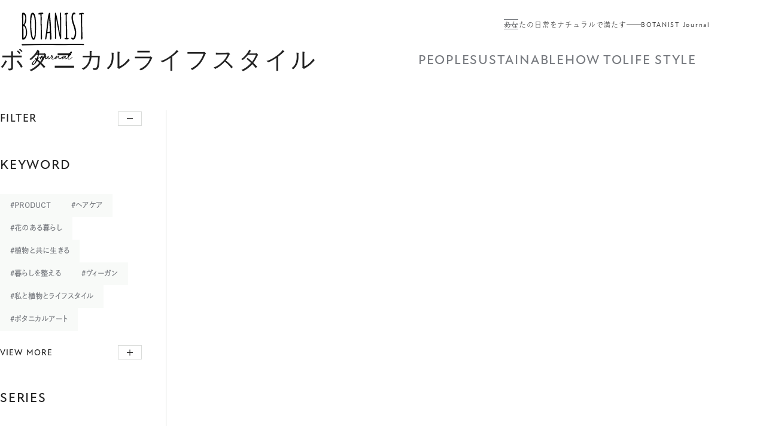

--- FILE ---
content_type: text/html; charset=UTF-8
request_url: https://journal.botanistofficial.com/tag/%E3%83%9C%E3%82%BF%E3%83%8B%E3%82%AB%E3%83%AB%E3%83%A9%E3%82%A4%E3%83%95%E3%82%B9%E3%82%BF%E3%82%A4%E3%83%AB/
body_size: 8684
content:

<!DOCTYPE html>
<html lang="ja">

<head>
  <meta charset="UTF-8">
  <meta http-equiv="X-UA-Compatible" content="IE=edge">
  <meta name="viewport" content="width=device-width, initial-scale=1.0">
  <meta name="format-detection" content="telephone=no, address=no, email=no">
  <meta name="google-site-verification" content="6k1Y1x6up-1zteu31McmvsjnMk4PGKbWQSg9776fV5U">

  <meta name='robots' content='index, follow, max-image-preview:large, max-snippet:-1, max-video-preview:-1' />
<script id="wpp-js" src="https://journal.botanistofficial.com/wp-content/plugins/wordpress-popular-posts/assets/js/wpp.min.js" data-sampling="1" data-sampling-rate="100" data-api-url="https://journal.botanistofficial.com/wp-json/wordpress-popular-posts" data-post-id="0" data-token="82ac3b4339" data-lang="0" data-debug="0" type="text/javascript"></script>

	<!-- This site is optimized with the Yoast SEO plugin v17.0 - https://yoast.com/wordpress/plugins/seo/ -->
	<link rel="canonical" href="https://18.177.80.16/tag/ボタニカルライフスタイル/" />
	<link rel="next" href="https://18.177.80.16/tag/%e3%83%9c%e3%82%bf%e3%83%8b%e3%82%ab%e3%83%ab%e3%83%a9%e3%82%a4%e3%83%95%e3%82%b9%e3%82%bf%e3%82%a4%e3%83%ab/page/2/" />
	<meta property="og:locale" content="ja_JP" />
	<meta property="og:type" content="article" />
	<meta property="og:title" content="ボタニカルライフスタイル アーカイブ - BOTANIST Journal" />
	<meta property="og:url" content="https://18.177.80.16/tag/ボタニカルライフスタイル/" />
	<meta property="og:site_name" content="BOTANIST Journal" />
	<meta name="twitter:card" content="summary_large_image" />
	<script type="application/ld+json" class="yoast-schema-graph">{"@context":"https://schema.org","@graph":[{"@type":"WebSite","@id":"https://journal.botanistofficial.com/#website","url":"https://journal.botanistofficial.com/","name":"BOTANIST Journal","description":"\u30dc\u30bf\u30cb\u30ab\u30eb\u30e9\u30a4\u30d5\u30b9\u30bf\u30a4\u30eb\u30de\u30ac\u30b8\u30f3","potentialAction":[{"@type":"SearchAction","target":{"@type":"EntryPoint","urlTemplate":"https://journal.botanistofficial.com/?s={search_term_string}"},"query-input":"required name=search_term_string"}],"inLanguage":"ja"},{"@type":"CollectionPage","@id":"https://18.177.80.16/tag/%e3%83%9c%e3%82%bf%e3%83%8b%e3%82%ab%e3%83%ab%e3%83%a9%e3%82%a4%e3%83%95%e3%82%b9%e3%82%bf%e3%82%a4%e3%83%ab/#webpage","url":"https://18.177.80.16/tag/%e3%83%9c%e3%82%bf%e3%83%8b%e3%82%ab%e3%83%ab%e3%83%a9%e3%82%a4%e3%83%95%e3%82%b9%e3%82%bf%e3%82%a4%e3%83%ab/","name":"\u30dc\u30bf\u30cb\u30ab\u30eb\u30e9\u30a4\u30d5\u30b9\u30bf\u30a4\u30eb \u30a2\u30fc\u30ab\u30a4\u30d6 - BOTANIST Journal","isPartOf":{"@id":"https://journal.botanistofficial.com/#website"},"breadcrumb":{"@id":"https://18.177.80.16/tag/%e3%83%9c%e3%82%bf%e3%83%8b%e3%82%ab%e3%83%ab%e3%83%a9%e3%82%a4%e3%83%95%e3%82%b9%e3%82%bf%e3%82%a4%e3%83%ab/#breadcrumb"},"inLanguage":"ja","potentialAction":[{"@type":"ReadAction","target":["https://18.177.80.16/tag/%e3%83%9c%e3%82%bf%e3%83%8b%e3%82%ab%e3%83%ab%e3%83%a9%e3%82%a4%e3%83%95%e3%82%b9%e3%82%bf%e3%82%a4%e3%83%ab/"]}]},{"@type":"BreadcrumbList","@id":"https://18.177.80.16/tag/%e3%83%9c%e3%82%bf%e3%83%8b%e3%82%ab%e3%83%ab%e3%83%a9%e3%82%a4%e3%83%95%e3%82%b9%e3%82%bf%e3%82%a4%e3%83%ab/#breadcrumb","itemListElement":[{"@type":"ListItem","position":1,"name":"\u30db\u30fc\u30e0","item":"https://journal.botanistofficial.com/"},{"@type":"ListItem","position":2,"name":"\u30dc\u30bf\u30cb\u30ab\u30eb\u30e9\u30a4\u30d5\u30b9\u30bf\u30a4\u30eb"}]}]}</script>
	<!-- / Yoast SEO plugin. -->


<link rel='dns-prefetch' href='//journal.botanistofficial.com' />
<link rel='dns-prefetch' href='//s.w.org' />
<link rel='stylesheet' id='wp-block-library-css'  href='https://journal.botanistofficial.com/wp-includes/css/dist/block-library/style.min.css?ver=5.8.12' type='text/css' media='all' />
<style id='wp-block-library-inline-css' type='text/css'>
.has-text-align-justify{text-align:justify;}
</style>
<link rel='stylesheet' id='mediaelement-css'  href='https://journal.botanistofficial.com/wp-includes/js/mediaelement/mediaelementplayer-legacy.min.css?ver=4.2.16' type='text/css' media='all' />
<link rel='stylesheet' id='wp-mediaelement-css'  href='https://journal.botanistofficial.com/wp-includes/js/mediaelement/wp-mediaelement.min.css?ver=5.8.12' type='text/css' media='all' />
<link rel='stylesheet' id='pz-linkcard-css'  href='//journal.botanistofficial.com/wp-content/uploads/pz-linkcard/style.css?ver=2.4.4.3.5' type='text/css' media='all' />
<link rel='stylesheet' id='toc-screen-css'  href='https://journal.botanistofficial.com/wp-content/plugins/table-of-contents-plus/screen.min.css?ver=2106' type='text/css' media='all' />
<link rel='stylesheet' id='wordpress-popular-posts-css-css'  href='https://journal.botanistofficial.com/wp-content/plugins/wordpress-popular-posts/assets/css/wpp.css?ver=7.0.1' type='text/css' media='all' />
<link rel='stylesheet' id='simple-favorites-css'  href='https://journal.botanistofficial.com/wp-content/plugins/favorites/assets/css/favorites.css?ver=2.3.2' type='text/css' media='all' />
<link rel='stylesheet' id='jetpack_css-css'  href='https://journal.botanistofficial.com/wp-content/plugins/jetpack/css/jetpack.css?ver=10.0.2' type='text/css' media='all' />
<link rel="https://api.w.org/" href="https://journal.botanistofficial.com/wp-json/" /><link rel="alternate" type="application/json" href="https://journal.botanistofficial.com/wp-json/wp/v2/tags/97" /><link rel="EditURI" type="application/rsd+xml" title="RSD" href="https://journal.botanistofficial.com/xmlrpc.php?rsd" />
<link rel="wlwmanifest" type="application/wlwmanifest+xml" href="https://journal.botanistofficial.com/wp-includes/wlwmanifest.xml" /> 
<style type="text/css">div#toc_container {width: 100%;}</style>            <style id="wpp-loading-animation-styles">@-webkit-keyframes bgslide{from{background-position-x:0}to{background-position-x:-200%}}@keyframes bgslide{from{background-position-x:0}to{background-position-x:-200%}}.wpp-widget-block-placeholder,.wpp-shortcode-placeholder{margin:0 auto;width:60px;height:3px;background:#dd3737;background:linear-gradient(90deg,#dd3737 0%,#571313 10%,#dd3737 100%);background-size:200% auto;border-radius:3px;-webkit-animation:bgslide 1s infinite linear;animation:bgslide 1s infinite linear}</style>
            <style type='text/css'>img#wpstats{display:none}</style>
		<link rel="icon" href="https://journal.botanistofficial.com/wp-content/uploads/2024/07/cropped-journal_favicon_96-32x32.png" sizes="32x32" />
<link rel="icon" href="https://journal.botanistofficial.com/wp-content/uploads/2024/07/cropped-journal_favicon_96-192x192.png" sizes="192x192" />
<link rel="apple-touch-icon" href="https://journal.botanistofficial.com/wp-content/uploads/2024/07/cropped-journal_favicon_96-180x180.png" />
<meta name="msapplication-TileImage" content="https://journal.botanistofficial.com/wp-content/uploads/2024/07/cropped-journal_favicon_96-270x270.png" />
<link rel="preload" href="https://journal.botanistofficial.com/wp-content/plugins/table-of-contents-plus/front.min.js" as="script">
<link rel="preload" href="https://journal.botanistofficial.com/wp-content/plugins/favorites/assets/js/favorites.min.js" as="script">
<link rel="preload" href="/wp-includes/js/wp-embed.min.js" as="script">

      <meta property="og:image" content="https://journal.botanistofficial.com/wp-content/themes/journal/assets/images/ogp.png" />
  
  
    <title>ボタニカルライフスタイル | ボタニカルライフスタイルマガジン - BOTANIST Journal</title>
  
  <link rel="icon" type="image/png" sizes="48x48" href="https://journal.botanistofficial.com/wp-content/themes/journal/assets/images/favicon-48x48.png" />
  <link rel="icon" sizes="any" type="image/svg+xml" href="https://journal.botanistofficial.com/wp-content/themes/journal/assets/images/favicon.svg" />
  <link rel="shortcut icon" type="image/x-icon" href="https://journal.botanistofficial.com/wp-content/themes/journal/assets/images/favicon.svg">

  <link rel="stylesheet" href="https://journal.botanistofficial.com/wp-content/themes/journal/assets/css/add-style.css">

  <link rel="preconnect" href="https://fonts.googleapis.com">
  <link rel="preconnect" href="https://fonts.gstatic.com" crossorigin>
  <link href="https://fonts.googleapis.com/css2?family=Lato:wght@300;400;700;900&display=swap" rel="stylesheet">
  <link rel="stylesheet" href="https://use.typekit.net/gzm6orb.css">

  <!-- Adobeフォントの読み込み -->
  <script>
    (function(d) {
      var config = {
          kitId: 'gkl6svj',
          scriptTimeout: 3000,
          async: true
        },
        h = d.documentElement,
        t = setTimeout(function() {
          h.className = h.className.replace(/\bwf-loading\b/g, "") + " wf-inactive";
        }, config.scriptTimeout),
        tk = d.createElement("script"),
        f = false,
        s = d.getElementsByTagName("script")[0],
        a;
      h.className += " wf-loading";
      tk.src = 'https://use.typekit.net/' + config.kitId + '.js';
      tk.async = true;
      tk.onload = tk.onreadystatechange = function() {
        a = this.readyState;
        if (f || a && a != "complete" && a != "loaded") return;
        f = true;
        clearTimeout(t);
        try {
          Typekit.load(config)
        } catch (e) {}
      };
      s.parentNode.insertBefore(tk, s)
    })(document);
  </script>
  <!-- End Adobeフォントの読み込み -->

  <!-- Google Tag Manager -->
  <script>
    (function(w, d, s, l, i) {
      w[l] = w[l] || [];
      w[l].push({
        'gtm.start': new Date().getTime(),
        event: 'gtm.js'
      });
      var f = d.getElementsByTagName(s)[0],
        j = d.createElement(s),
        dl = l != 'dataLayer' ? '&l=' + l : '';
      j.async = true;
      j.src =
        'https://www.googletagmanager.com/gtm.js?id=' + i + dl;
      f.parentNode.insertBefore(j, f);
    })(window, document, 'script', 'dataLayer', 'GTM-T55LG5B');
  </script>
  <!-- End Google Tag Manager -->
</head>

<body>
  <!-- Google Tag Manager (noscript) -->
  <noscript><iframe src="https://www.googletagmanager.com/ns.html?id=GTM-T55LG5B"
      height="0" width="0" style="display:none;visibility:hidden"></iframe></noscript>
  <!-- End Google Tag Manager (noscript) -->

  <header class="header is-top" data-header data-header-scroll-lock>
    <nav class="header__nav" aria-label="グローバル">
              <p><a href="/"><img class="header__logo" src="https://journal.botanistofficial.com/wp-content/themes/journal/images/common/BOTANIST_Journal_logo.svg" width="115" height="96" loading="lazy" alt="BOTANIST Journal"></a></p>
            <div class="header__navMain">
        <p class="header__copy u-sp-hidden">
          <span class="header__lead">あなたの日常をナチュラルで満たす</span>
          <span class="header__title" lang="en">BOTANIST Journal</span>
        </p>
        <button type="button" class="header__toggle" aria-label="メニュー" data-header-toggle>
          <span class="header__toggleIcon">
            <span></span>
            <span></span>
            <span></span>
          </span>
        </button>
      </div>
      <div class="header__menu" data-header-menu>
        <div class="header__menuMain">
          <p class="header__copy u-pc-hidden">
            <span class="header__lead">あなたの日常をナチュラルで満たす</span>
            <span class="header__title" lang="en">BOTANIST Journal</span>
          </p>
          <div class="header__menuMainInner">
            <p class="header__menuTitle" lang="en">CATEGORY</p>
            <ul class="header__menuList" lang="en">
              <li><a class="header__menuLink" href="/people/">PEOPLE<span class="header__menuLinkLine"></span></a></li>
              <li><a class="header__menuLink" href="/sustainable/">SUSTAINABLE<span class="header__menuLinkLine"></span></a></li>
              <li><a class="header__menuLink" href="/howto/">HOW TO<span class="header__menuLinkLine"></span></a></li>
              <li><a class="header__menuLink" href="/lifestyle/">LIFE STYLE<span class="header__menuLinkLine"></span></a></li>
            </ul>
            <p class="header__menuTitle" lang="en">SPECIAL</p>
            <div class="header__banner"><a href="/close_up/" target="_blank"><img src="https://journal.botanistofficial.com/wp-content/themes/journal/assets/images/banner_special.jpg" width="180" height="100" loading="lazy" alt="BOTANICAL CLOSE-UP 植物と共に生きる。"></a></div>
            <ul class="header__bottom">
              <li class="header__sns"><a href="https://www.instagram.com/botanist_official/" target="_blank"><img src="https://journal.botanistofficial.com/wp-content/themes/journal/assets/images/icon_instagram.svg" width="24" height="24" loading="lazy" alt="BOTANIST Journal 公式Instagram"></a></li>
              <li class="header__sns"><a href="https://x.com/BOTANIST_01/" target="_blank"><img src="https://journal.botanistofficial.com/wp-content/themes/journal/assets/images/icon_x.svg" width="24" height="24" loading="lazy" alt="BOTANIST Journal 公式X"></a></li>
              <li class="header__official" lang="en"><a href="https://botanistofficial.com" target="_blank">BOTANIST OFFICIAL</a></li>
            </ul>
          </div>
        </div>
        <div class="header__menuBg">
          <div class="splide" aria-label="メニュー背景スライダー" data-header-splide>
            <div class="splide__track">
              <ul class="splide__list">
                <li class="splide__slide"><img data-header-image src="https://journal.botanistofficial.com/wp-content/themes/journal/assets/images/menu_background_01.jpg" width="983" height="800" loading="lazy" alt=""></li>
                <li class="splide__slide"><img data-header-image src="https://journal.botanistofficial.com/wp-content/themes/journal/assets/images/menu_background_02.jpg" width="983" height="800" loading="lazy" alt=""></li>
                <li class="splide__slide"><img data-header-image src="https://journal.botanistofficial.com/wp-content/themes/journal/assets/images/menu_background_03.jpg" width="983" height="800" loading="lazy" alt=""></li>
                <li class="splide__slide"><img data-header-image src="https://journal.botanistofficial.com/wp-content/themes/journal/assets/images/menu_background_04.jpg" width="983" height="800" loading="lazy" alt=""></li>
                <li class="splide__slide"><img data-header-image src="https://journal.botanistofficial.com/wp-content/themes/journal/assets/images/menu_background_05.jpg" width="983" height="800" loading="lazy" alt=""></li>
              </ul>
            </div>
          </div>
        </div>
      </div>
      <div class="header__overlay" data-header-overlay></div>
    </nav>
  </header>
  <div data-header-bottom-marker></div>

  <main>

<main class="archive">
  <section class="archive__main">
    <div class="container">
      <div class="archiveHead">
                <h1 class="heading02" lang="en" data-archive-show="title" data-cloak>ボタニカルライフスタイル</h1>
        <ul class="archiveHead__categoryList" data-archive-show="categories" data-cloak lang="en">
                      <li><a href="/people/">PEOPLE</a></li>
                                <li><a href="/sustainable/">SUSTAINABLE</a></li>
                                <li><a href="/howto/">HOW TO</a></li>
                                <li><a href="/lifestyle/">LIFE STYLE</a></li>
                  </ul>
      </div>
      <div class="archive__content" data-archive-show="content" data-cloak data-filter data-filter-category="%e3%83%9c%e3%82%bf%e3%83%8b%e3%82%ab%e3%83%ab%e3%83%a9%e3%82%a4%e3%83%95%e3%82%b9%e3%82%bf%e3%82%a4%e3%83%ab">
        <div class="archive__filter">
          <details class="archiveDetails" data-details open>
            <summary class="archiveDetails__summary" data-details-summary lang="en">
              FILTER
              <span class="archiveDetails__summaryIcon"></span>
            </summary>
            <div data-details-content>
              <div class="archiveDetails__content">
                <search role="search">
                  <form class="archiveFilter" data-filter-form>
                    <div class="archiveFilter__section" data-tag-container>
                      <p class="archiveFilter__heading" lang="en">KEYWORD</p>
                      <div class="archiveFilter__tags" data-tag-wrapper>
                                                  <label data-tag-item data-select-tag>
                            #PRODUCT                            <input
                              data-filter-trigger
                              type="checkbox"
                              name="filter-keyword"
                              value="5" />
                          </label>
                                                  <label data-tag-item data-select-tag>
                            #ヘアケア                            <input
                              data-filter-trigger
                              type="checkbox"
                              name="filter-keyword"
                              value="7" />
                          </label>
                                                  <label data-tag-item data-select-tag>
                            #花のある暮らし                            <input
                              data-filter-trigger
                              type="checkbox"
                              name="filter-keyword"
                              value="8" />
                          </label>
                                                  <label data-tag-item data-select-tag>
                            #植物と共に生きる                            <input
                              data-filter-trigger
                              type="checkbox"
                              name="filter-keyword"
                              value="9" />
                          </label>
                                                  <label data-tag-item data-select-tag>
                            #暮らしを整える                            <input
                              data-filter-trigger
                              type="checkbox"
                              name="filter-keyword"
                              value="10" />
                          </label>
                                                  <label data-tag-item data-select-tag>
                            #ヴィーガン                            <input
                              data-filter-trigger
                              type="checkbox"
                              name="filter-keyword"
                              value="11" />
                          </label>
                                                  <label data-tag-item data-select-tag>
                            #私と植物とライフスタイル                            <input
                              data-filter-trigger
                              type="checkbox"
                              name="filter-keyword"
                              value="12" />
                          </label>
                                                  <label data-tag-item data-select-tag>
                            #ボタニカルアート                            <input
                              data-filter-trigger
                              type="checkbox"
                              name="filter-keyword"
                              value="13" />
                          </label>
                                                  <label data-tag-item data-select-tag>
                            #サステナブル                            <input
                              data-filter-trigger
                              type="checkbox"
                              name="filter-keyword"
                              value="14" />
                          </label>
                                                  <label data-tag-item data-select-tag>
                            #オランダ                            <input
                              data-filter-trigger
                              type="checkbox"
                              name="filter-keyword"
                              value="15" />
                          </label>
                                                  <label data-tag-item data-select-tag>
                            #環境                            <input
                              data-filter-trigger
                              type="checkbox"
                              name="filter-keyword"
                              value="16" />
                          </label>
                                                  <label data-tag-item data-select-tag>
                            #ボディーケア                            <input
                              data-filter-trigger
                              type="checkbox"
                              name="filter-keyword"
                              value="17" />
                          </label>
                                                  <label data-tag-item data-select-tag>
                            #乾燥                            <input
                              data-filter-trigger
                              type="checkbox"
                              name="filter-keyword"
                              value="18" />
                          </label>
                                                  <label data-tag-item data-select-tag>
                            #カサカサ                            <input
                              data-filter-trigger
                              type="checkbox"
                              name="filter-keyword"
                              value="19" />
                          </label>
                                                  <label data-tag-item data-select-tag>
                            #植物の力                            <input
                              data-filter-trigger
                              type="checkbox"
                              name="filter-keyword"
                              value="20" />
                          </label>
                                                  <label data-tag-item data-select-tag>
                            #ハーブティ                            <input
                              data-filter-trigger
                              type="checkbox"
                              name="filter-keyword"
                              value="21" />
                          </label>
                                                  <label data-tag-item data-select-tag>
                            #リラックス                            <input
                              data-filter-trigger
                              type="checkbox"
                              name="filter-keyword"
                              value="22" />
                          </label>
                                                  <label data-tag-item data-select-tag>
                            #シナモン                            <input
                              data-filter-trigger
                              type="checkbox"
                              name="filter-keyword"
                              value="23" />
                          </label>
                                                  <label data-tag-item data-select-tag>
                            #身体を温める                            <input
                              data-filter-trigger
                              type="checkbox"
                              name="filter-keyword"
                              value="24" />
                          </label>
                                                  <label data-tag-item data-select-tag>
                            #クリスマス                            <input
                              data-filter-trigger
                              type="checkbox"
                              name="filter-keyword"
                              value="25" />
                          </label>
                                                  <label data-tag-item data-select-tag>
                            #シャンプー                            <input
                              data-filter-trigger
                              type="checkbox"
                              name="filter-keyword"
                              value="26" />
                          </label>
                                                  <label data-tag-item data-select-tag>
                            #弱酸性                            <input
                              data-filter-trigger
                              type="checkbox"
                              name="filter-keyword"
                              value="27" />
                          </label>
                                                  <label data-tag-item data-select-tag>
                            #アミノ酸                            <input
                              data-filter-trigger
                              type="checkbox"
                              name="filter-keyword"
                              value="28" />
                          </label>
                                                  <label data-tag-item data-select-tag>
                            #ターンオーバー                            <input
                              data-filter-trigger
                              type="checkbox"
                              name="filter-keyword"
                              value="29" />
                          </label>
                                                  <label data-tag-item data-select-tag>
                            #スキンケア                            <input
                              data-filter-trigger
                              type="checkbox"
                              name="filter-keyword"
                              value="30" />
                          </label>
                                                  <label data-tag-item data-select-tag>
                            #くすみ                            <input
                              data-filter-trigger
                              type="checkbox"
                              name="filter-keyword"
                              value="31" />
                          </label>
                                                  <label data-tag-item data-select-tag>
                            #黒ずみ                            <input
                              data-filter-trigger
                              type="checkbox"
                              name="filter-keyword"
                              value="32" />
                          </label>
                                                  <label data-tag-item data-select-tag>
                            #ローズマリー                            <input
                              data-filter-trigger
                              type="checkbox"
                              name="filter-keyword"
                              value="33" />
                          </label>
                                                  <label data-tag-item data-select-tag>
                            #ハーブ                            <input
                              data-filter-trigger
                              type="checkbox"
                              name="filter-keyword"
                              value="34" />
                          </label>
                                                  <label data-tag-item data-select-tag>
                            #シートマスク                            <input
                              data-filter-trigger
                              type="checkbox"
                              name="filter-keyword"
                              value="35" />
                          </label>
                                                  <label data-tag-item data-select-tag>
                            #潤い                            <input
                              data-filter-trigger
                              type="checkbox"
                              name="filter-keyword"
                              value="36" />
                          </label>
                                                  <label data-tag-item data-select-tag>
                            #透明感                            <input
                              data-filter-trigger
                              type="checkbox"
                              name="filter-keyword"
                              value="37" />
                          </label>
                                                  <label data-tag-item data-select-tag>
                            #髪                            <input
                              data-filter-trigger
                              type="checkbox"
                              name="filter-keyword"
                              value="38" />
                          </label>
                                                  <label data-tag-item data-select-tag>
                            #静電気                            <input
                              data-filter-trigger
                              type="checkbox"
                              name="filter-keyword"
                              value="39" />
                          </label>
                                                  <label data-tag-item data-select-tag>
                            #りんご                            <input
                              data-filter-trigger
                              type="checkbox"
                              name="filter-keyword"
                              value="40" />
                          </label>
                                                  <label data-tag-item data-select-tag>
                            #肌                            <input
                              data-filter-trigger
                              type="checkbox"
                              name="filter-keyword"
                              value="41" />
                          </label>
                                                  <label data-tag-item data-select-tag>
                            #クレンジング                            <input
                              data-filter-trigger
                              type="checkbox"
                              name="filter-keyword"
                              value="42" />
                          </label>
                                                  <label data-tag-item data-select-tag>
                            #洗顔                            <input
                              data-filter-trigger
                              type="checkbox"
                              name="filter-keyword"
                              value="43" />
                          </label>
                                                  <label data-tag-item data-select-tag>
                            #ボリューム                            <input
                              data-filter-trigger
                              type="checkbox"
                              name="filter-keyword"
                              value="44" />
                          </label>
                                                  <label data-tag-item data-select-tag>
                            #スカプル                            <input
                              data-filter-trigger
                              type="checkbox"
                              name="filter-keyword"
                              value="45" />
                          </label>
                                                  <label data-tag-item data-select-tag>
                            #湿気                            <input
                              data-filter-trigger
                              type="checkbox"
                              name="filter-keyword"
                              value="46" />
                          </label>
                                                  <label data-tag-item data-select-tag>
                            #トリートメント                            <input
                              data-filter-trigger
                              type="checkbox"
                              name="filter-keyword"
                              value="47" />
                          </label>
                                                  <label data-tag-item data-select-tag>
                            #お茶                            <input
                              data-filter-trigger
                              type="checkbox"
                              name="filter-keyword"
                              value="48" />
                          </label>
                                                  <label data-tag-item data-select-tag>
                            #CMC                            <input
                              data-filter-trigger
                              type="checkbox"
                              name="filter-keyword"
                              value="49" />
                          </label>
                                                  <label data-tag-item data-select-tag>
                            #ダメージ 潤い                            <input
                              data-filter-trigger
                              type="checkbox"
                              name="filter-keyword"
                              value="50" />
                          </label>
                                                  <label data-tag-item data-select-tag>
                            #ヘアオイル                            <input
                              data-filter-trigger
                              type="checkbox"
                              name="filter-keyword"
                              value="51" />
                          </label>
                                                  <label data-tag-item data-select-tag>
                            #ヘアミルク                            <input
                              data-filter-trigger
                              type="checkbox"
                              name="filter-keyword"
                              value="52" />
                          </label>
                                                  <label data-tag-item data-select-tag>
                            #ヘアウォーター                            <input
                              data-filter-trigger
                              type="checkbox"
                              name="filter-keyword"
                              value="53" />
                          </label>
                                                  <label data-tag-item data-select-tag>
                            #アウトバス                            <input
                              data-filter-trigger
                              type="checkbox"
                              name="filter-keyword"
                              value="54" />
                          </label>
                                                  <label data-tag-item data-select-tag>
                            #指通り                            <input
                              data-filter-trigger
                              type="checkbox"
                              name="filter-keyword"
                              value="55" />
                          </label>
                                                  <label data-tag-item data-select-tag>
                            #ヘアマスク                            <input
                              data-filter-trigger
                              type="checkbox"
                              name="filter-keyword"
                              value="56" />
                          </label>
                                                  <label data-tag-item data-select-tag>
                            #ホームケア                            <input
                              data-filter-trigger
                              type="checkbox"
                              name="filter-keyword"
                              value="57" />
                          </label>
                                                  <label data-tag-item data-select-tag>
                            #紫外線                            <input
                              data-filter-trigger
                              type="checkbox"
                              name="filter-keyword"
                              value="58" />
                          </label>
                                                  <label data-tag-item data-select-tag>
                            #ステイホーム                            <input
                              data-filter-trigger
                              type="checkbox"
                              name="filter-keyword"
                              value="59" />
                          </label>
                                                  <label data-tag-item data-select-tag>
                            #おうちカフェ                            <input
                              data-filter-trigger
                              type="checkbox"
                              name="filter-keyword"
                              value="60" />
                          </label>
                                                  <label data-tag-item data-select-tag>
                            #ハンドケア                            <input
                              data-filter-trigger
                              type="checkbox"
                              name="filter-keyword"
                              value="61" />
                          </label>
                                                  <label data-tag-item data-select-tag>
                            #手洗い                            <input
                              data-filter-trigger
                              type="checkbox"
                              name="filter-keyword"
                              value="62" />
                          </label>
                                                  <label data-tag-item data-select-tag>
                            #ハンドソープ                            <input
                              data-filter-trigger
                              type="checkbox"
                              name="filter-keyword"
                              value="63" />
                          </label>
                                                  <label data-tag-item data-select-tag>
                            #ハンドクリーム                            <input
                              data-filter-trigger
                              type="checkbox"
                              name="filter-keyword"
                              value="64" />
                          </label>
                                                  <label data-tag-item data-select-tag>
                            #ボタニカル                            <input
                              data-filter-trigger
                              type="checkbox"
                              name="filter-keyword"
                              value="65" />
                          </label>
                                                  <label data-tag-item data-select-tag>
                            #ドライシャンプー                            <input
                              data-filter-trigger
                              type="checkbox"
                              name="filter-keyword"
                              value="66" />
                          </label>
                                                  <label data-tag-item data-select-tag>
                            #アガベ                            <input
                              data-filter-trigger
                              type="checkbox"
                              name="filter-keyword"
                              value="67" />
                          </label>
                                                  <label data-tag-item data-select-tag>
                            #夏髪                            <input
                              data-filter-trigger
                              type="checkbox"
                              name="filter-keyword"
                              value="68" />
                          </label>
                                                  <label data-tag-item data-select-tag>
                            #エイジングケア                            <input
                              data-filter-trigger
                              type="checkbox"
                              name="filter-keyword"
                              value="69" />
                          </label>
                                                  <label data-tag-item data-select-tag>
                            #ダメージケア                            <input
                              data-filter-trigger
                              type="checkbox"
                              name="filter-keyword"
                              value="70" />
                          </label>
                                                  <label data-tag-item data-select-tag>
                            #LIVEWITH                            <input
                              data-filter-trigger
                              type="checkbox"
                              name="filter-keyword"
                              value="71" />
                          </label>
                                                  <label data-tag-item data-select-tag>
                            #レシピ                            <input
                              data-filter-trigger
                              type="checkbox"
                              name="filter-keyword"
                              value="72" />
                          </label>
                                                  <label data-tag-item data-select-tag>
                            #夏バテ                            <input
                              data-filter-trigger
                              type="checkbox"
                              name="filter-keyword"
                              value="73" />
                          </label>
                                                  <label data-tag-item data-select-tag>
                            #スパイス                            <input
                              data-filter-trigger
                              type="checkbox"
                              name="filter-keyword"
                              value="74" />
                          </label>
                                                  <label data-tag-item data-select-tag>
                            #バーチウォーター                            <input
                              data-filter-trigger
                              type="checkbox"
                              name="filter-keyword"
                              value="75" />
                          </label>
                                                  <label data-tag-item data-select-tag>
                            #シラカバ                            <input
                              data-filter-trigger
                              type="checkbox"
                              name="filter-keyword"
                              value="76" />
                          </label>
                                                  <label data-tag-item data-select-tag>
                            #ノンシリコン                            <input
                              data-filter-trigger
                              type="checkbox"
                              name="filter-keyword"
                              value="77" />
                          </label>
                                                  <label data-tag-item data-select-tag>
                            #ボタニストカフェ                            <input
                              data-filter-trigger
                              type="checkbox"
                              name="filter-keyword"
                              value="78" />
                          </label>
                                                  <label data-tag-item data-select-tag>
                            #SAVE_THE_FLOWERS                            <input
                              data-filter-trigger
                              type="checkbox"
                              name="filter-keyword"
                              value="79" />
                          </label>
                                                  <label data-tag-item data-select-tag>
                            #冬の暮らし                            <input
                              data-filter-trigger
                              type="checkbox"
                              name="filter-keyword"
                              value="81" />
                          </label>
                                                  <label data-tag-item data-select-tag>
                            #正しい使い方                            <input
                              data-filter-trigger
                              type="checkbox"
                              name="filter-keyword"
                              value="82" />
                          </label>
                                                  <label data-tag-item data-select-tag>
                            #環境問題                            <input
                              data-filter-trigger
                              type="checkbox"
                              name="filter-keyword"
                              value="83" />
                          </label>
                                                  <label data-tag-item data-select-tag>
                            #ボタニカルライフ                            <input
                              data-filter-trigger
                              type="checkbox"
                              name="filter-keyword"
                              value="84" />
                          </label>
                                                  <label data-tag-item data-select-tag>
                            #ハンドジェル                            <input
                              data-filter-trigger
                              type="checkbox"
                              name="filter-keyword"
                              value="85" />
                          </label>
                                                  <label data-tag-item data-select-tag>
                            #SDGs                            <input
                              data-filter-trigger
                              type="checkbox"
                              name="filter-keyword"
                              value="86" />
                          </label>
                                                  <label data-tag-item data-select-tag>
                            #環境にいいこと                            <input
                              data-filter-trigger
                              type="checkbox"
                              name="filter-keyword"
                              value="87" />
                          </label>
                                                  <label data-tag-item data-select-tag>
                            #Turning_a_NEWLEAF                            <input
                              data-filter-trigger
                              type="checkbox"
                              name="filter-keyword"
                              value="88" />
                          </label>
                                                  <label data-tag-item data-select-tag>
                            #一歩踏み出す、自然と変わる。                            <input
                              data-filter-trigger
                              type="checkbox"
                              name="filter-keyword"
                              value="89" />
                          </label>
                                                  <label data-tag-item data-select-tag>
                            #SDGs目標15                            <input
                              data-filter-trigger
                              type="checkbox"
                              name="filter-keyword"
                              value="90" />
                          </label>
                                                  <label data-tag-item data-select-tag>
                            #陸の豊かさを守ろう                            <input
                              data-filter-trigger
                              type="checkbox"
                              name="filter-keyword"
                              value="91" />
                          </label>
                                                  <label data-tag-item data-select-tag>
                            #くせ毛                            <input
                              data-filter-trigger
                              type="checkbox"
                              name="filter-keyword"
                              value="92" />
                          </label>
                                                  <label data-tag-item data-select-tag>
                            #ドライヤー                            <input
                              data-filter-trigger
                              type="checkbox"
                              name="filter-keyword"
                              value="93" />
                          </label>
                                                  <label data-tag-item data-select-tag>
                            #世界環境デー                            <input
                              data-filter-trigger
                              type="checkbox"
                              name="filter-keyword"
                              value="94" />
                          </label>
                                                  <label data-tag-item data-select-tag>
                            #ボタニストの森                            <input
                              data-filter-trigger
                              type="checkbox"
                              name="filter-keyword"
                              value="95" />
                          </label>
                                                  <label data-tag-item data-select-tag>
                            #リフレッシュ                            <input
                              data-filter-trigger
                              type="checkbox"
                              name="filter-keyword"
                              value="96" />
                          </label>
                                                  <label data-tag-item data-select-tag>
                            #ボタニカルライフスタイル                            <input
                              data-filter-trigger
                              type="checkbox"
                              name="filter-keyword"
                              value="97" />
                          </label>
                                                  <label data-tag-item data-select-tag>
                            #肌のハリ                            <input
                              data-filter-trigger
                              type="checkbox"
                              name="filter-keyword"
                              value="101" />
                          </label>
                                                  <label data-tag-item data-select-tag>
                            #毛穴ケア                            <input
                              data-filter-trigger
                              type="checkbox"
                              name="filter-keyword"
                              value="102" />
                          </label>
                                                  <label data-tag-item data-select-tag>
                            #ティーツリー                            <input
                              data-filter-trigger
                              type="checkbox"
                              name="filter-keyword"
                              value="104" />
                          </label>
                                                  <label data-tag-item data-select-tag>
                            #オリーブ                            <input
                              data-filter-trigger
                              type="checkbox"
                              name="filter-keyword"
                              value="105" />
                          </label>
                                                  <label data-tag-item data-select-tag>
                            #シアバター                            <input
                              data-filter-trigger
                              type="checkbox"
                              name="filter-keyword"
                              value="106" />
                          </label>
                                              </div>
                      <button data-tag-view-more type="button" class="archiveFilter__button archiveViewMore" lang="en">VIEW MORE<span class="archiveViewMore__icon"></span></button>
                    </div>
                    <div class="archiveFilter__section">
                      <p class="archiveFilter__heading" lang="en">SERIES</p>
                      <div class="archiveFilter__tags">
                                                  <label data-select-tag>
                            #BOTANIST 10th ANNIVERSARY                            <input
                              data-filter-trigger
                              type="checkbox"
                              name="filter-series"
                              value="107" />
                          </label>
                                              </div>
                    </div>
                  </form>
                </search>
              </div>
            </div>
          </details>
          <div class="archiveSelectedTags u-pc-hidden" data-tag-selected-area>
            <p class="archiveSelectedTags__heading" lang="en">SELECTED</p>
            <ul class="archiveSelectedTags__list" data-tag-selected-list></ul>
          </div>
        </div>
        <div>
          <div class="archive__articleList" data-item-list>
            <template data-item-template>
              <article class="article" data-card data-item>
                <div class="article__thumbnail">
                  <img data-item-thumbnail src="" width="260" height="260" loading="lazy" alt="">
                </div>
                <p class="article__category" lang="en" data-item-category></p>
                <p class="article__date"><time datetime="" data-item-date></time></p>
                <h2><a class="article__link" href="" data-card-link data-item-link></a></h2>
                <ul class="article__hashTags" data-item-hash-tags>
                </ul>
              </article>
            </template>
          </div>
          <button type="button" data-view-more lang="en" class="archive__button archiveViewMore">VIEW MORE<span class="archiveViewMore__icon"></span></button>
        </div>
      </div>
    </div>
  </section>
  <section class="archive__bottom">
    <div class="footerConcept">
      <p>答えはきっと自然の中にある。</p>
    </div>
    <div class="footerLinks">
      <ul class="footerLinks__list">
        <li class="footerLinks__item" data-card>
          <div class="footerLinks__itemImage">
            <img src="https://journal.botanistofficial.com/wp-content/themes/journal/assets/images/banner_official.png" width="230" height="128" alt="">
          </div>
          <a class="footerLinks__itemLink" href="https://botanistofficial.com/" target="_blank" data-card-link>BOTANISTブランドサイト</a>
        </li>
        <li class="footerLinks__item" data-card>
          <div class="footerLinks__itemImage">
            <img src="https://journal.botanistofficial.com/wp-content/themes/journal/assets/images/banner_sustainable.png" width="230" height="128" alt="">
          </div>
          <a class="footerLinks__itemLink" href="https://sustainable.botanistofficial.com/" target="_blank" data-card-link>BOTANISTのサステナビリティ</a>
        </li>
        <li class="footerLinks__item" data-card>
          <div class="footerLinks__itemImage">
            <img src="https://journal.botanistofficial.com/wp-content/themes/journal/assets/images/banner_foundation.png" width="230" height="128" alt="">
          </div>
          <a class="footerLinks__itemLink" href="https://botanistfoundation.jp/" target="_blank" data-card-link>BOTANIST財団</a>
        </li>
      </ul>
    </div>
  </section>
</main>

</main>
<div data-header-show-marker></div>

<!--▼footer▼-->
<footer class="footer">
  <div class="footer__inner">
    <div class="footer__logos">
      <p><a href="/"><img class="footer__siteLogo" src="https://journal.botanistofficial.com/wp-content/themes/journal/images/common/BOTANIST_Journal_logo.svg" width="115" height="96" loading="lazy" alt="BOTANIST Journal"></a></p>
      <ul class="footer__snsLinks">
        <li><a href="https://www.instagram.com/botanist_official/" target="_blank"><img src="https://journal.botanistofficial.com/wp-content/themes/journal/assets/images/icon_instagram.svg" width="24" height="24" loading="lazy" alt="BOTANIST Journal 公式Instagram"></a></li>
        <li><a href="https://x.com/BOTANIST_01/" target="_blank"><img src="https://journal.botanistofficial.com/wp-content/themes/journal/assets/images/icon_x.svg" width="24" height="24" loading="lazy" alt="BOTANIST Journal 公式X"></a></li>
      </ul>
    </div>
    <nav aria-label="フッター">
      <ul class="footer__nav" lang="en">
        <li class="footer__navCategory">
          <span class="footer__navTitle footer__navTitle--large">CATEGORY</span>
          <ul class="footer__categoryList">
            <li><a href="/people/">PEOPLE</a></li>
            <li><a href="/sustainable/">SUSTAINABLE</a></li>
            <li><a href="/howto/">HOW TO</a></li>
            <li><a href="/lifestyle/">LIFE STYLE</a></li>
          </ul>
        </li>
        <li class="footer__navCompany footer__navTitle"><a href="https://i-ne.co.jp/" target="_blank">COMPANY</a></li>
        <li class="footer__navContact footer__navTitle"><a href="https://i-ne.co.jp/contact/" target="_blank">CONTACT</a></li>
        <li class="footer__navCopyright">© BOTANIST</li>
      </ul>
    </nav>
  </div>
</footer>
<!--▲footer▲-->

<script type="module" src="https://journal.botanistofficial.com/wp-content/themes/journal/assets/js/main.js"></script>
<script type="module" src="https://journal.botanistofficial.com/wp-content/themes/journal/assets/js/archive.js"></script>

<script type='text/javascript' src='https://journal.botanistofficial.com/wp-includes/js/jquery/jquery.min.js?ver=3.6.0' id='jquery-core-js'></script>
<script type='text/javascript' src='https://journal.botanistofficial.com/wp-includes/js/jquery/jquery-migrate.min.js?ver=3.3.2' id='jquery-migrate-js'></script>
<script type='text/javascript' id='toc-front-js-extra'>
/* <![CDATA[ */
var tocplus = {"smooth_scroll":"1"};
/* ]]> */
</script>
<script type='text/javascript' src='https://journal.botanistofficial.com/wp-content/plugins/table-of-contents-plus/front.min.js?ver=2106' id='toc-front-js'></script>
<script type='text/javascript' id='favorites-js-extra'>
/* <![CDATA[ */
var favorites_data = {"ajaxurl":"https:\/\/journal.botanistofficial.com\/wp-admin\/admin-ajax.php","nonce":"b20de57a47","favorite":"<i class=\"far fa-heart\"><\/i>","favorited":"<i class=\"fas fa-heart\"><\/i>","includecount":"1","indicate_loading":"","loading_text":"Loading","loading_image":"","loading_image_active":"","loading_image_preload":"","cache_enabled":"1","button_options":{"button_type":"custom","custom_colors":true,"box_shadow":false,"include_count":true,"default":{"background_default":false,"border_default":false,"text_default":false,"icon_default":"#000000","count_default":false},"active":{"background_active":false,"border_active":false,"text_active":false,"icon_active":"#0a0a0a","count_active":false}},"authentication_modal_content":"<p>Please login to add favorites.<\/p>\n<p><a href=\"#\" data-favorites-modal-close>Dismiss this notice<\/a><\/p>\n","authentication_redirect":"","dev_mode":"","logged_in":"","user_id":"0","authentication_redirect_url":"https:\/\/journal.botanistofficial.com\/wp-login.php"};
/* ]]> */
</script>
<script type='text/javascript' src='https://journal.botanistofficial.com/wp-content/plugins/favorites/assets/js/favorites.min.js?ver=2.3.2' id='favorites-js'></script>
<script type='text/javascript' src='https://journal.botanistofficial.com/wp-includes/js/wp-embed.min.js?ver=5.8.12' id='wp-embed-js'></script>


</html>

--- FILE ---
content_type: text/css
request_url: https://journal.botanistofficial.com/wp-content/themes/journal/assets/css/add-style.css
body_size: 18541
content:
@keyframes splide-loading{0%{transform:rotate(0)}to{transform:rotate(1turn)}}.splide__track--draggable{-webkit-touch-callout:none;-webkit-user-select:none;-moz-user-select:none;user-select:none}.splide__track--fade>.splide__list>.splide__slide{margin:0!important;opacity:0;z-index:0}.splide__track--fade>.splide__list>.splide__slide.is-active{opacity:1;z-index:1}.splide--rtl{direction:rtl}.splide__track--ttb>.splide__list{display:block}.splide__container{box-sizing:border-box;position:relative}.splide__list{backface-visibility:hidden;display:flex;height:100%;margin:0!important;padding:0!important}.splide.is-initialized:not(.is-active) .splide__list{display:block}.splide__pagination{align-items:center;display:flex;flex-wrap:wrap;justify-content:center;margin:0;pointer-events:none}.splide__pagination li{display:inline-block;line-height:1;list-style-type:none;margin:0;pointer-events:auto}.splide:not(.is-overflow) .splide__pagination{display:none}.splide__progress__bar{width:0}.splide{position:relative;visibility:hidden}.splide.is-initialized,.splide.is-rendered{visibility:visible}.splide__slide{backface-visibility:hidden;box-sizing:border-box;flex-shrink:0;list-style-type:none!important;margin:0;position:relative}.splide__slide img{vertical-align:bottom}.splide__spinner{animation:splide-loading 1s linear infinite;border:2px solid #999;border-left-color:transparent;border-radius:50%;bottom:0;contain:strict;display:inline-block;height:20px;left:0;margin:auto;position:absolute;right:0;top:0;width:20px}.splide__sr{clip:rect(0 0 0 0);border:0;height:1px;margin:-1px;overflow:hidden;padding:0;position:absolute;width:1px}.splide__toggle.is-active .splide__toggle__play,.splide__toggle__pause{display:none}.splide__toggle.is-active .splide__toggle__pause{display:inline}.splide__track{overflow:hidden;position:relative;z-index:0}/*! destyle.css v4.0.1 | MIT License | https://github.com/nicolas-cusan/destyle.css *//* Reset box-model and set borders *//* ============================================ */*,
::before,
::after {
  box-sizing: border-box;
  border-style: solid;
  border-width: 0;
  min-width: 0;
}/* Document *//* ============================================ *//**
 * 1. Correct the line height in all browsers.
 * 2. Prevent adjustments of font size after orientation changes in iOS.
 * 3. Remove gray overlay on links for iOS.
 */html {
  line-height: 1.15; /* 1 */
  -webkit-text-size-adjust: 100%; /* 2 */
  -webkit-tap-highlight-color: transparent; /* 3*/
}/* Sections *//* ============================================ *//**
 * Remove the margin in all browsers.
 */body {
  margin: 0;
}/**
 * Render the `main` element consistently in IE.
 */main {
  display: block;
}/* Vertical rhythm *//* ============================================ */p,
table,
blockquote,
address,
pre,
iframe,
form,
figure,
dl {
  margin: 0;
}/* Headings *//* ============================================ */h1,
h2,
h3,
h4,
h5,
h6 {
  font-size: inherit;
  font-weight: inherit;
  margin: 0;
}/* Lists (enumeration) *//* ============================================ */ul,
ol {
  margin: 0;
  padding: 0;
  list-style: none;
}/* Lists (definition) *//* ============================================ */dt {
  font-weight: bold;
}dd {
  margin-left: 0;
}/* Grouping content *//* ============================================ *//**
 * 1. Add the correct box sizing in Firefox.
 * 2. Show the overflow in Edge and IE.
 */hr {
  box-sizing: content-box; /* 1 */
  height: 0; /* 1 */
  overflow: visible; /* 2 */
  border-top-width: 1px;
  margin: 0;
  clear: both;
  color: inherit;
}/**
 * 1. Correct the inheritance and scaling of font size in all browsers.
 * 2. Correct the odd `em` font sizing in all browsers.
 */pre {
  font-family: monospace, monospace; /* 1 */
  font-size: inherit; /* 2 */
}address {
  font-style: inherit;
}/* Text-level semantics *//* ============================================ *//**
 * Remove the gray background on active links in IE 10.
 */a {
  background-color: transparent;
  text-decoration: none;
  color: inherit;
}/**
 * 1. Remove the bottom border in Chrome 57-
 * 2. Add the correct text decoration in Chrome, Edge, IE, Opera, and Safari.
 */abbr[title] {
  -webkit-text-decoration: underline dotted;
          text-decoration: underline dotted; /* 2 */
}/**
 * Add the correct font weight in Chrome, Edge, and Safari.
 */b,
strong {
  font-weight: bolder;
}/**
 * 1. Correct the inheritance and scaling of font size in all browsers.
 * 2. Correct the odd `em` font sizing in all browsers.
 */code,
kbd,
samp {
  font-family: monospace, monospace; /* 1 */
  font-size: inherit; /* 2 */
}/**
 * Add the correct font size in all browsers.
 */small {
  font-size: 80%;
}/**
 * Prevent `sub` and `sup` elements from affecting the line height in
 * all browsers.
 */sub,
sup {
  font-size: 75%;
  line-height: 0;
  position: relative;
  vertical-align: baseline;
}sub {
  bottom: -0.25em;
}sup {
  top: -0.5em;
}/* Replaced content *//* ============================================ *//**
 * Prevent vertical alignment issues.
 */svg,
img,
embed,
object,
iframe {
  vertical-align: bottom;
}/* Forms *//* ============================================ *//**
 * Reset form fields to make them styleable.
 * 1. Make form elements stylable across systems iOS especially.
 * 2. Inherit text-transform from parent.
 */button,
input,
optgroup,
select,
textarea {
  -webkit-appearance: none; /* 1 */
  -moz-appearance: none;
       appearance: none;
  vertical-align: middle;
  color: inherit;
  font: inherit;
  background: transparent;
  padding: 0;
  margin: 0;
  border-radius: 0;
  text-align: inherit;
  text-transform: inherit; /* 2 */
}/**
 * Correct cursors for clickable elements.
 */button,
[type=button],
[type=reset],
[type=submit] {
  cursor: pointer;
}button:disabled,
[type=button]:disabled,
[type=reset]:disabled,
[type=submit]:disabled {
  cursor: default;
}/**
 * Improve outlines for Firefox and unify style with input elements & buttons.
 */:-moz-focusring {
  outline: auto;
}select:disabled {
  opacity: inherit;
}/**
 * Remove padding
 */option {
  padding: 0;
}/**
 * Reset to invisible
 */fieldset {
  margin: 0;
  padding: 0;
  min-width: 0;
}legend {
  padding: 0;
}/**
 * Add the correct vertical alignment in Chrome, Firefox, and Opera.
 */progress {
  vertical-align: baseline;
}/**
 * Remove the default vertical scrollbar in IE 10+.
 */textarea {
  overflow: auto;
}/**
 * Correct the cursor style of increment and decrement buttons in Chrome.
 */[type=number]::-webkit-inner-spin-button,
[type=number]::-webkit-outer-spin-button {
  height: auto;
}/**
 * Correct the outline style in Safari.
 */[type=search] {
  outline-offset: -2px; /* 1 */
}/**
 * Remove the inner padding in Chrome and Safari on macOS.
 */[type=search]::-webkit-search-decoration {
  -webkit-appearance: none;
}/**
 * 1. Correct the inability to style clickable types in iOS and Safari.
 * 2. Fix font inheritance.
 */::-webkit-file-upload-button {
  -webkit-appearance: button; /* 1 */
  font: inherit; /* 2 */
}/**
 * Fix appearance for Firefox
 */[type=number] {
  -moz-appearance: textfield;
}/**
 * Clickable labels
 */label[for] {
  cursor: pointer;
}/* Interactive *//* ============================================ *//*
 * Add the correct display in Edge, IE 10+, and Firefox.
 */details {
  display: block;
}/*
 * Add the correct display in all browsers.
 */summary {
  display: list-item;
}/*
 * Remove outline for editable content.
 */[contenteditable]:focus {
  outline: auto;
}/* Tables *//* ============================================ *//**
1. Correct table border color inheritance in all Chrome and Safari.
*/table {
  border-color: inherit; /* 1 */
  border-collapse: collapse;
}caption {
  text-align: left;
}td,
th {
  vertical-align: top;
  padding: 0;
}th {
  text-align: left;
  font-weight: bold;
}:root {
  --color-black: #222;
  --color-white: #fff;
  --color-lightgray: #dadcda;
  --color-super-lightgray: #f8faf8;
  --color-darkgray: #787b80;
  --icon-arrow-right: url("data:image/svg+xml;utf8,<svg xmlns='http://www.w3.org/2000/svg' viewBox='0 0 11.317 9'><path d='M10.817,5c-.128,0-.256-.049-.354-.146L6.463.854c-.195-.195-.195-.512,0-.707s.512-.195.707,0l4,4c.195.195.195.512,0,.707-.098.098-.226.146-.354.146Z'/><path d='M6.817,9c-.128,0-.256-.049-.354-.146-.195-.195-.195-.512,0-.707l4-4c.195-.195.512-.195.707,0s.195.512,0,.707l-4,4c-.098.098-.226.146-.354.146Z'/><path d='M10.5,5H.5c-.276,0-.5-.224-.5-.5s.224-.5.5-.5h10c.276,0,.5.224.5.5s-.224.5-.5.5Z'/></svg>");
  --icon-blank: url("data:image/svg+xml;charset=utf8,<svg xmlns='http://www.w3.org/2000/svg' viewBox='0 0 11.813 11.938'><path d='M11.313,0c.276,0,.5.224.5.5v8c0,.276-.224.5-.5.5H3.313c-.276,0-.5-.224-.5-.5V.5c0-.276.224-.5.5-.5h8ZM3.813,8h7V1H3.813v7Z'/><path d='M0,5.437c0-.276.224-.5.5-.5s.5.224.5.5v5.5h5.5c.276,0,.5.224.5.5s-.224.5-.5.5H.5c-.276,0-.5-.224-.5-.5v-6Z'/></svg>");
  --icon-check: url("data:image/svg+xml;charset=utf8,<svg xmlns='http://www.w3.org/2000/svg' viewBox='0 0 8.7 6'><polygon points='3.434 6.063 0 2.576 .713 1.875 3.434 4.638 8 0 8.713 .701 3.434 6.063'/></svg>");
  --container-spacing-horizontal: 4%;
  --transition-duration-hover: 0.5s;
  --opacity-hover: 0.5;
  --container-width: min(
    calc(100% - var(--container-spacing-horizontal) * 2),
    var(--container-max-width)
  );
}@media screen and (min-width: 60em), print {
  :root {
    --header-height: 5rem;
    --container-max-width: 72.75rem;
  }
}@media screen and (max-width: 59.99em) {
  :root {
    --header-height: 3.75rem;
    --container-max-width: calc(100% - (1.25rem * 2));
  }
}html {
  font-family: "yu-gothic-pr6n", sans-serif;
  color: var(--color-black);
}body {
  padding-top: calc(var(--header-height));
  overflow: auto;
  scrollbar-gutter: stable;
}@media screen and (max-width: 59.99em) {
  .u-sp-hidden {
    display: none !important;
  }
}@media screen and (min-width: 60em), print {
  .u-pc-hidden {
    display: none !important;
  }
}.u-display-inline-block {
  display: inline-block !important;
}[data-cloak] {
  visibility: hidden;
}@keyframes lineHide {
  0% {
    width: 100%;
  }
  100% {
    width: 0;
  }
}@keyframes lineShow {
  0% {
    width: 0;
  }
  100% {
    width: 100%;
  }
}summary {
  cursor: pointer;
  list-style: none;
}summary::-webkit-details-marker {
  display: none;
}dialog {
  position: fixed;
  inset: 0;
  max-width: 100%;
  height: 100%;
  max-height: 100%;
  padding: 0;
  margin: 0;
  background: transparent;
  border: none;
}dialog::backdrop {
  background: transparent;
}.container {
  width: var(--container-width);
  margin-inline: auto;
}@media screen and (min-width: 60em), print {
  .footer {
    padding-block: 5rem;
  }
}@media screen and (max-width: 59.99em) {
  .footer {
    padding-block: 4rem;
  }
}.footer__inner {
  margin-inline: auto;
}@media screen and (min-width: 60em), print {
  .footer__inner {
    display: flex;
    justify-content: space-between;
    width: var(--container-width);
  }
}@media screen and (max-width: 59.99em) {
  .footer__inner {
    width: -moz-fit-content;
    width: fit-content;
  }
}@media screen and (max-width: 59.99em) {
  .footer__logos {
    display: flex;
    justify-content: space-between;
  }
}.footer__logos a {
  transition-duration: var(--transition-duration-hover);
  transition-property: opacity;
}@media (hover: hover) {
  .footer__logos a:where(:-moz-any-link, :enabled, summary):hover {
    opacity: var(--opacity-hover);
  }
  .footer__logos a:where(:any-link, :enabled, summary):hover {
    opacity: var(--opacity-hover);
  }
}@media screen and (min-width: 60em), print {
  .footer__siteLogo {
    width: 115px;
    height: 96px;
  }
}@media screen and (max-width: 59.99em) {
  .footer__siteLogo {
    width: 96px;
    height: 80px;
  }
}.footer__snsLinks {
  display: flex;
  gap: 1.5rem;
  justify-content: center;
  height: -moz-fit-content;
  height: fit-content;
}@media screen and (min-width: 60em), print {
  .footer__snsLinks {
    margin-top: 2rem;
  }
}.footer__nav {
  display: grid;
  font-family: "new-atten", sans-serif;
}@media screen and (min-width: 60em), print {
  .footer__nav {
    grid-template: "category company" auto "category contact" auto "category copyright" 1fr/1fr auto;
    -moz-column-gap: 5.5rem;
         column-gap: 5.5rem;
  }
}@media screen and (max-width: 59.99em) {
  .footer__nav {
    grid-template: "category category category category" auto "category category category category" auto ". company contact copyright" 1fr/auto auto auto;
    -moz-column-gap: 1rem;
         column-gap: 1rem;
    align-items: center;
    margin-top: 2.5rem;
  }
}.footer__nav a {
  transition-duration: var(--transition-duration-hover);
  transition-property: opacity;
}@media (hover: hover) {
  .footer__nav a:where(:-moz-any-link, :enabled, summary):hover {
    opacity: var(--opacity-hover);
  }
  .footer__nav a:where(:any-link, :enabled, summary):hover {
    opacity: var(--opacity-hover);
  }
}.footer__navTitle {
  font-weight: 500;
  line-height: 1.5;
  letter-spacing: 0.08em;
}@media screen and (min-width: 60em), print {
  .footer__navTitle {
    font-size: 0.75rem;
  }
}@media screen and (max-width: 59.99em) {
  .footer__navTitle {
    font-size: 0.6875rem;
  }
}@media screen and (min-width: 60em), print {
  .footer__navTitle.footer__navTitle--large {
    font-size: 1.125rem;
  }
}@media screen and (max-width: 59.99em) {
  .footer__navTitle.footer__navTitle--large {
    font-size: 0.875rem;
  }
}@media screen and (min-width: 60em), print {
  .footer__navTitle:not(.footer__navTitle--large) + .footer__navTitle:not(.footer__navTitle--large) {
    margin-top: 1rem;
  }
}.footer__navCategory {
  grid-area: category;
}@media screen and (max-width: 59.99em) {
  .footer__navCategory {
    display: flex;
    justify-content: space-between;
    margin-bottom: 2.5rem;
  }
}.footer__categoryList {
  line-height: 1.5;
  color: var(--color-darkgray);
  letter-spacing: 0.08em;
}@media screen and (min-width: 60em), print {
  .footer__categoryList {
    display: grid;
    row-gap: 1rem;
    margin-top: 1.75rem;
  }
}@media screen and (max-width: 59.99em) {
  .footer__categoryList {
    position: relative;
    display: grid;
    grid-template-columns: repeat(2, auto);
    gap: 0.625rem 0.875rem;
    padding-left: 1.75rem;
    font-size: 0.8125rem;
  }
}@media screen and (max-width: 59.99em) {
  .footer__categoryList::before {
    position: absolute;
    left: 0.875rem;
    display: block;
    width: 1px;
    height: calc(100% - 4px);
    content: "";
    background-color: var(--color-black);
  }
}.footer__navCompany {
  grid-area: company;
}.footer__navContact {
  grid-area: contact;
}.footer__navCopyright {
  grid-area: copyright;
  font-size: 0.6875rem;
  color: var(--color-darkgray);
}@media screen and (min-width: 60em), print {
  .footer__navCopyright {
    align-self: end;
  }
}.header {
  position: fixed;
  top: 0;
  z-index: 100;
  width: 100%;
}.header__nav {
  display: grid;
  grid-template-columns: auto auto;
  justify-content: space-between;
  height: var(--header-height);
  background-color: #fff;
}@media screen and (min-width: 60em), print {
  .header__nav {
    padding: 2rem;
  }
}@media screen and (max-width: 59.99em) {
  .header__nav {
    padding: 0.625rem 1.25rem;
  }
}.header__logo {
  position: absolute;
  width: 3.125rem;
  height: auto;
  transform-origin: top left;
  transition-duration: var(--transition-duration-hover);
  transition-property: opacity, transform;
}@media screen and (min-width: 60em), print {
  .header__logo {
    top: 1rem;
  }
}@media (hover: hover) {
  .header__logo:is(:where(:-moz-any-link, :enabled, summary):hover *) {
    opacity: var(--opacity-hover);
  }
  .header__logo:is(:where(:any-link, :enabled, summary):hover *) {
    opacity: var(--opacity-hover);
  }
}@media screen and (min-width: 60em), print {
  .header.is-top .header__logo {
    transform: scale(2.25);
  }
}.header__navMain {
  display: flex;
}@media screen and (min-width: 60em), print {
  .header__navMain {
    padding-right: 3.875rem;
  }
}.header__copy {
  display: flex;
  -moz-column-gap: 0.5rem;
       column-gap: 0.5rem;
}@media screen and (min-width: 60em), print {
  .header__copy {
    align-items: center;
  }
}@media screen and (max-width: 59.99em) {
  .header__copy {
    position: absolute;
    top: 1rem;
    right: 4.25rem;
    flex-direction: column;
    row-gap: 0.625rem;
    align-items: end;
  }
}.header__lead {
  font-size: 0.75rem;
}@media screen and (min-width: 60em), print {
  .header__lead {
    display: flex;
    -moz-column-gap: 0.5rem;
         column-gap: 0.5rem;
    align-items: center;
    font-weight: 500;
    line-height: 1.5;
    letter-spacing: 0.06875em;
  }
}@media screen and (max-width: 59.99em) {
  .header__lead {
    font-weight: 600;
    line-height: 1.1;
    letter-spacing: 0.04em;
  }
}.header__lead::after {
  display: block;
  width: 1.5rem;
  height: 0.5px;
  content: "";
  background-color: currentColor;
}@media screen and (max-width: 59.99em) {
  .header__lead::after {
    display: none;
  }
}.header__title {
  font-family: "new-atten", sans-serif;
  font-size: 0.6875rem;
  font-weight: 400;
  line-height: 1;
  letter-spacing: 0.16em;
}.header__toggle {
  position: fixed;
  z-index: 10;
  display: grid;
  row-gap: 0.125rem;
  align-content: center;
  justify-content: center;
  justify-items: center;
  width: -moz-fit-content;
  width: fit-content;
  transition-duration: var(--transition-duration-hover);
  transition-property: opacity;
}@media screen and (min-width: 60em), print {
  .header__toggle {
    top: 2rem;
    left: calc(100dvw - 4.5rem);
  }
}@media screen and (max-width: 59.99em) {
  .header__toggle {
    top: 1.5rem;
    left: calc(100dvw - 2.75rem);
  }
}@media (hover: hover) {
  .header__toggle:where(:-moz-any-link, :enabled, summary):hover {
    opacity: var(--opacity-hover);
  }
  .header__toggle:where(:any-link, :enabled, summary):hover {
    opacity: var(--opacity-hover);
  }
}.header__toggleIcon {
  --line-gap: 8px;
  position: relative;
  display: block;
  width: 1.5rem;
  height: 1rem;
}.header__toggleIcon > span {
  position: absolute;
  top: 0;
  right: 0;
  bottom: 0;
  left: 0;
  display: block;
  width: 100%;
  height: 1px;
  margin: auto;
  background-color: var(--color-darkgray);
  border-radius: 8px;
  transition-duration: 0.3s;
  transition-property: transform, opacity, width;
}.header__toggleIcon > span:nth-child(1) {
  transform: translateY(calc(var(--line-gap) * -1));
}.header__toggleIcon > span:nth-child(2) {
  transform: translateY(calc(var(--line-gap) * 1));
}.header__toggleIcon > span:is([aria-expanded=true] *) {
  width: 1em;
}.header__toggleIcon > span:is([aria-expanded=true] *):nth-child(1) {
  transform: rotate(45deg);
}.header__toggleIcon > span:is([aria-expanded=true] *):nth-child(2) {
  transform: rotate(-45deg);
}.header__toggleIcon > span:is([aria-expanded=true] *):nth-child(3) {
  display: none;
}.header__menu {
  position: fixed;
  inset: 0;
  z-index: 1;
  display: grid;
  visibility: hidden;
  grid-auto-columns: auto;
  grid-auto-flow: column;
  height: 100dvh;
  pointer-events: none;
  background-color: #fff;
  opacity: 0;
  transform: translateX(100%);
  transition-timing-function: ease;
  transition-duration: 0.8s;
  transition-property: transform, opacity, visibility;
}@media screen and (min-width: 60em), print {
  .header__menu {
    width: calc(100% - 5.5555555556vw);
    margin-left: auto;
  }
}@media screen and (max-width: 59.99em) {
  .header__menu {
    width: 100%;
  }
}.header.is-open .header__menu {
  visibility: visible;
  pointer-events: auto;
  opacity: 1;
  transform: translateX(0);
}.header__menuMain {
  order: 1;
  min-width: 21.875rem;
  padding-top: calc(var(--header-height) + 2.5rem);
  padding-bottom: 4rem;
}@media screen and (min-width: 60em), print {
  .header__menuMain {
    padding-inline: 6.25rem;
  }
}@media screen and (max-width: 59.99em) {
  .header__menuMain {
    padding-inline: 3rem;
  }
}.header__menuMainInner {
  position: relative;
  height: calc(100dvh - (var(--header-height) + 2.5rem + 4rem));
  overflow-y: auto;
  overscroll-behavior: content;
}.header__menuMainInner::-webkit-scrollbar {
  width: 2rem;
}@media screen and (max-width: 59.99em) {
  .header__menuMainInner::-webkit-scrollbar {
    display: none;
  }
}.header__menuMainInner::-webkit-scrollbar-thumb {
  background-color: var(--color-lightgray);
  background-clip: padding-box;
  border-right: 0.875rem solid transparent;
  border-left: 0.875rem solid transparent;
}.header__menuMainInner::-webkit-scrollbar-track {
  margin-top: 0.25rem;
  margin-bottom: 0.25rem;
}.header__menuTitle {
  margin-bottom: 2rem;
  font-family: "new-atten", sans-serif;
  font-size: 0.8125rem;
  font-weight: 700;
  line-height: 1.5;
  color: var(--color-darkgray);
  text-align: right;
  letter-spacing: 0.16em;
}.header__menuList {
  display: grid;
  row-gap: 1.25rem;
  margin-bottom: 4.5rem;
}.header__menuList li {
  display: flex;
  flex-direction: column;
  border-bottom: 1px solid var(--color-darkgray);
}.header__menuLink {
  position: relative;
  display: block;
  padding-bottom: 1.25rem;
  font-family: "new-atten", sans-serif;
  font-size: 1.25rem;
  font-weight: 500;
  line-height: 1.3;
  text-align: right;
  letter-spacing: 0.08em;
}.header__menuLinkLine {
  position: absolute;
  bottom: -1px;
  left: 0;
  width: 100%;
  height: 1px;
}.header__menuLinkLine::before, .header__menuLinkLine::after {
  position: absolute;
  height: 100%;
  content: "";
  background-color: var(--color-lightgray);
}.header__menuLinkLine::before {
  right: 0;
  width: 100%;
}.header__menuLinkLine::after {
  left: 0;
  width: 0;
}@media (hover: hover) {
  .header__menuLinkLine:is(:where(:-moz-any-link, :enabled, summary):hover *)::before {
    animation: lineHide var(--transition-duration-hover) ease forwards;
  }
  .header__menuLinkLine:is(:where(:any-link, :enabled, summary):hover *)::before {
    animation: lineHide var(--transition-duration-hover) ease forwards;
  }
  .header__menuLinkLine:is(:where(:-moz-any-link, :enabled, summary):hover *)::after {
    animation: lineShow var(--transition-duration-hover) ease forwards;
    animation-delay: var(--transition-duration-hover);
  }
  .header__menuLinkLine:is(:where(:any-link, :enabled, summary):hover *)::after {
    animation: lineShow var(--transition-duration-hover) ease forwards;
    animation-delay: var(--transition-duration-hover);
  }
}.header__banner a {
  display: block;
  width: 100%;
  aspect-ratio: 200/100;
  margin-bottom: 4.5rem;
  margin-left: auto;
  overflow: hidden;
  border: 1px solid var(--color-lightgray);
}@media screen and (min-width: 60em), print {
  .header__banner a {
    max-width: 12.5rem;
  }
}@media screen and (max-width: 59.99em) {
  .header__banner a {
    max-width: 17.5rem;
  }
}.header__banner img {
  width: 100%;
  height: 100%;
  -o-object-fit: cover;
     object-fit: cover;
  transform: scale(1.01);
  transition-duration: var(--transition-duration-hover);
  transition-property: transform;
}@media (hover: hover) {
  .header__banner img:is(:where(:-moz-any-link, :enabled, summary):hover *) {
    transform: scale(1.1);
  }
  .header__banner img:is(:where(:any-link, :enabled, summary):hover *) {
    transform: scale(1.1);
  }
}.header__bottom {
  display: grid;
  grid-template-columns: repeat(3, auto);
  -moz-column-gap: 1.75rem;
       column-gap: 1.75rem;
  align-items: center;
  width: -moz-fit-content;
  width: fit-content;
  margin-left: auto;
}.header__bottom a {
  transition-duration: var(--transition-duration-hover);
  transition-property: opacity;
}@media (hover: hover) {
  .header__bottom a:where(:-moz-any-link, :enabled, summary):hover {
    opacity: var(--opacity-hover);
  }
  .header__bottom a:where(:any-link, :enabled, summary):hover {
    opacity: var(--opacity-hover);
  }
}.header__sns {
  width: 1.5rem;
  height: auto;
}.header__official a {
  display: flex;
  -moz-column-gap: 0.625rem;
       column-gap: 0.625rem;
  align-items: center;
  font-family: "new-atten", sans-serif;
  font-size: 0.8125rem;
  font-weight: 500;
  line-height: 1.5;
  color: var(--color-darkgray);
  letter-spacing: 0.06em;
}.header__official a::after {
  display: inline-block;
  width: 1em;
  height: 1em;
  content: "";
  background-color: currentColor;
  -webkit-mask-image: var(--icon-blank);
          mask-image: var(--icon-blank);
  -webkit-mask-repeat: no-repeat;
          mask-repeat: no-repeat;
  -webkit-mask-size: contain;
          mask-size: contain;
}.header__menuBg {
  position: relative;
  max-width: 79rem;
}@media screen and (max-width: 37.49em) {
  .header__menuBg {
    display: none;
  }
}.header__menuBg .splide,
.header__menuBg .splide__track {
  height: 100%;
}.header__menuBg .splide__slide {
  overflow: hidden;
}.header__menuBg .splide__slide img {
  width: 100%;
  height: 100%;
  -o-object-fit: cover;
     object-fit: cover;
}.header__overlay {
  position: fixed;
  inset: 0;
  visibility: hidden;
  height: 100dvh;
  background-color: rgba(0, 0, 0, 0.1);
  opacity: 0;
  transition-timing-function: ease;
  transition-duration: 0.8s;
  transition-property: opacity, visibility;
}.header.is-open .header__overlay {
  visibility: visible;
  opacity: 1;
}@media screen and (max-width: 59.99em) {
  .header__overlay {
    display: none;
  }
}.heading02 {
  font-family: "new-atten", sans-serif;
  font-weight: 500;
  line-height: 1;
  letter-spacing: 0.08em;
}@media screen and (min-width: 60em), print {
  .heading02 {
    font-size: 2.5rem;
  }
}@media screen and (max-width: 59.99em) {
  .heading02 {
    font-size: 1.75rem;
  }
}.buttonArrow {
  position: relative;
  width: -moz-fit-content;
  width: fit-content;
  font-family: "new-atten", sans-serif;
  font-weight: 500;
  line-height: 1.5;
  letter-spacing: 0.08em;
  border-bottom: 1px solid var(--color-lightgray);
}@media screen and (min-width: 60em), print {
  .buttonArrow {
    padding-block: 0.375rem;
    padding-right: 1.25rem;
    font-size: 1rem;
  }
}@media screen and (max-width: 59.99em) {
  .buttonArrow {
    padding-block: 0.25rem;
    padding-right: 1.125rem;
    font-size: 0.75rem;
  }
}.buttonArrow__icon {
  position: absolute;
  top: 50%;
  right: 0;
  width: 0.625rem;
  height: 0.5rem;
  background-color: var(--color-lightgray);
  -webkit-mask-image: var(--icon-arrow-right);
          mask-image: var(--icon-arrow-right);
  -webkit-mask-repeat: no-repeat;
          mask-repeat: no-repeat;
  -webkit-mask-size: contain;
          mask-size: contain;
  transform: translateY(-50%);
}.buttonArrow__icon::before, .buttonArrow__icon::after {
  position: absolute;
  width: 100%;
  height: 100%;
  content: "";
  background-color: var(--color-black);
}.buttonArrow__icon::before {
  transform: translateX(0);
}.buttonArrow__icon::after {
  transform: translateX(-100%);
}@media (hover: hover) {
  .buttonArrow__icon:is(:where(:-moz-any-link, :enabled, summary):hover *)::before {
    animation: arrowHide var(--transition-duration-hover) ease forwards;
  }
  .buttonArrow__icon:is(:where(:any-link, :enabled, summary):hover *)::before {
    animation: arrowHide var(--transition-duration-hover) ease forwards;
  }
  .buttonArrow__icon:is(:where(:-moz-any-link, :enabled, summary):hover *)::after {
    animation: arrowShow var(--transition-duration-hover) ease forwards;
    animation-delay: var(--transition-duration-hover);
  }
  .buttonArrow__icon:is(:where(:any-link, :enabled, summary):hover *)::after {
    animation: arrowShow var(--transition-duration-hover) ease forwards;
    animation-delay: var(--transition-duration-hover);
  }
}.buttonArrow__line {
  position: absolute;
  bottom: -1px;
  left: 0;
  width: 100%;
  height: 1px;
}.buttonArrow__line::before, .buttonArrow__line::after {
  position: absolute;
  height: 100%;
  content: "";
  background-color: var(--color-black);
}.buttonArrow__line::before {
  right: 0;
  width: 100%;
}.buttonArrow__line::after {
  left: 0;
  width: 0;
}@media (hover: hover) {
  .buttonArrow__line:is(:where(:-moz-any-link, :enabled, summary):hover *)::before {
    animation: lineHide var(--transition-duration-hover) ease forwards;
  }
  .buttonArrow__line:is(:where(:any-link, :enabled, summary):hover *)::before {
    animation: lineHide var(--transition-duration-hover) ease forwards;
  }
  .buttonArrow__line:is(:where(:-moz-any-link, :enabled, summary):hover *)::after {
    animation: lineShow var(--transition-duration-hover) ease forwards;
    animation-delay: var(--transition-duration-hover);
  }
  .buttonArrow__line:is(:where(:any-link, :enabled, summary):hover *)::after {
    animation: lineShow var(--transition-duration-hover) ease forwards;
    animation-delay: var(--transition-duration-hover);
  }
}@keyframes arrowHide {
  0% {
    transform: translateX(0);
  }
  100% {
    transform: translateX(100%);
  }
}@keyframes arrowShow {
  0% {
    transform: translateX(-100%);
  }
  100% {
    transform: translateX(0);
  }
}.footerConcept {
  position: relative;
  background-image: url("../../assets/images/footer_background_pc.jpg");
  background-repeat: no-repeat;
  background-size: cover;
}@media screen and (min-width: 60em), print {
  .footerConcept {
    height: 20rem;
    background-position: top -150px center;
  }
}@media screen and (max-width: 59.99em) {
  .footerConcept {
    height: 12.5rem;
    background-position: top center;
  }
}.footerConcept p {
  position: absolute;
  inset: 0;
  display: flex;
  align-items: center;
  justify-content: center;
  font-weight: 600;
  line-height: 1.4;
  color: var(--color-white);
  text-align: center;
  letter-spacing: 0.02em;
}@media screen and (min-width: 60em), print {
  .footerConcept p {
    font-size: 1.875rem;
  }
}@media screen and (max-width: 59.99em) {
  .footerConcept p {
    padding-inline: 1.25rem;
    font-size: 1.125rem;
  }
}.footerLinks {
  background-color: var(--color-super-lightgray);
}@media screen and (min-width: 60em), print {
  .footerLinks {
    padding-top: 4rem;
    padding-bottom: 3.5rem;
  }
}@media screen and (max-width: 59.99em) {
  .footerLinks {
    padding-top: 3rem;
    padding-bottom: 2.5rem;
  }
}.footerLinks__list {
  display: grid;
}@media screen and (min-width: 60em), print {
  .footerLinks__list {
    grid-template-columns: repeat(3, 1fr);
    -moz-column-gap: 2.5rem;
         column-gap: 2.5rem;
    max-width: 52.5rem;
    padding-inline: 1.25rem;
    margin-inline: auto;
  }
}@media screen and (max-width: 59.99em) {
  .footerLinks__list {
    grid-template-columns: repeat(2, 1fr);
    gap: 1.5rem 1rem;
    justify-items: center;
    width: -moz-fit-content;
    width: fit-content;
    max-width: calc(100% - 1.25rem);
    margin-inline: auto;
  }
}.footerLinks__item {
  position: relative;
  display: grid;
  grid-template-rows: auto 1fr;
  justify-items: center;
}@media screen and (min-width: 60em), print {
  .footerLinks__item {
    row-gap: 0.75rem;
  }
}@media screen and (max-width: 59.99em) {
  .footerLinks__item {
    row-gap: 0.5rem;
  }
}.footerLinks__itemLink {
  display: flex;
  row-gap: 0.75rem;
  -moz-column-gap: 0.625rem;
       column-gap: 0.625rem;
  align-items: center;
  width: -moz-fit-content;
  width: fit-content;
  margin-inline: auto;
  font-feature-settings: "palt" on;
  line-height: 1.5;
  color: var(--color-darkgray);
  text-align: center;
  letter-spacing: 0.02em;
  transition-duration: var(--transition-duration-hover);
  transition-property: opacity;
  will-change: opacity;
}@media screen and (min-width: 60em), print {
  .footerLinks__itemLink {
    font-size: 0.9375rem;
    font-weight: 500;
  }
}@media screen and (max-width: 59.99em) {
  .footerLinks__itemLink {
    font-size: 0.625rem;
    font-weight: 600;
  }
}.footerLinks__item.is-hover .footerLinks__itemLink {
  opacity: var(--opacity-hover);
}.footerLinks__itemLink::after {
  display: block;
  width: 1em;
  height: 0.75rem;
  content: "";
  background-color: currentColor;
  -webkit-mask-image: var(--icon-blank);
          mask-image: var(--icon-blank);
  -webkit-mask-repeat: no-repeat;
          mask-repeat: no-repeat;
  -webkit-mask-size: contain;
          mask-size: contain;
}.footerLinks__itemLink::before {
  position: absolute;
  top: 0;
  right: 0;
  bottom: 0;
  left: 0;
  content: "";
}.footerLinks__itemImage {
  width: 100%;
  height: auto;
  overflow: hidden;
}.footerLinks__itemImage img {
  width: 100%;
  height: 100%;
  -o-object-fit: cover;
     object-fit: cover;
  transition-duration: var(--transition-duration-hover);
  transition-property: transform;
}.footerLinks__item.is-hover .footerLinks__itemImage img {
  transform: scale(1.1);
}.seriesCards {
  display: grid;
}@media screen and (min-width: 60em), print {
  .seriesCards {
    row-gap: 2rem;
  }
}@media screen and (max-width: 59.99em) {
  .seriesCards {
    row-gap: 2.5rem;
  }
}.seriesCards__Item {
  display: grid;
}@media screen and (min-width: 60em), print {
  .seriesCards__Item {
    grid-template: "thumbnail title" auto "thumbnail text" auto "thumbnail link" auto/auto 1fr;
    -moz-column-gap: 1.5rem;
         column-gap: 1.5rem;
    align-items: center;
  }
}@media screen and (max-width: 59.99em) {
  .seriesCards__Item {
    grid-template: "thumbnail" auto "title" auto "text" auto "link" auto/1fr;
  }
}.seriesCards__ItemThumbnail {
  grid-area: thumbnail;
  aspect-ratio: 1/1;
  overflow: hidden;
}@media screen and (min-width: 60em), print {
  .seriesCards__ItemThumbnail {
    max-width: 17.5rem;
  }
}.seriesCards__ItemThumbnail img {
  width: 100%;
  height: 100%;
  -o-object-fit: cover;
     object-fit: cover;
  transition-duration: var(--transition-duration-hover);
  transition-property: transform;
  will-change: transform;
}@media (hover: hover) {
  .seriesCards__ItemThumbnail img:is(:where(:-moz-any-link, :enabled, summary):hover *) {
    transform: scale(1.1);
  }
  .seriesCards__ItemThumbnail img:is(:where(:any-link, :enabled, summary):hover *) {
    transform: scale(1.1);
  }
}.seriesCards__ItemTitle {
  grid-area: title;
  font-family: "new-atten", sans-serif;
  font-weight: 500;
  line-height: 1.3;
}@media screen and (min-width: 60em), print {
  .seriesCards__ItemTitle {
    font-size: 1.375rem;
    letter-spacing: 0.06em;
  }
}@media screen and (max-width: 59.99em) {
  .seriesCards__ItemTitle {
    margin-top: 1rem;
    font-size: 1.25rem;
    letter-spacing: 0.08em;
  }
}.seriesCards__ItemText {
  grid-area: text;
  font-weight: 500;
  letter-spacing: 0.02em;
}@media screen and (min-width: 60em), print {
  .seriesCards__ItemText {
    font-size: 0.875rem;
    line-height: 1.7;
  }
}@media screen and (max-width: 59.99em) {
  .seriesCards__ItemText {
    margin-top: 0.5rem;
    font-size: 0.75rem;
    line-height: 1.6;
  }
}.seriesCards__ItemLink {
  grid-area: link;
  justify-self: flex-end;
}@media screen and (max-width: 59.99em) {
  .seriesCards__ItemLink {
    margin-top: 0.5rem;
  }
}.article {
  position: relative;
  transition-duration: var(--transition-duration-hover);
  transition-property: opacity;
}.article.is-hover {
  opacity: var(--opacity-hover);
}.article__thumbnail {
  aspect-ratio: 1/1;
  overflow: hidden;
}.article__thumbnail img {
  width: 100%;
  height: 100%;
  -o-object-fit: cover;
     object-fit: cover;
  transition-duration: var(--transition-duration-hover);
  transition-property: transform;
}.article.is-hover .article__thumbnail img {
  transform: scale(1.1);
}.article__category {
  position: absolute;
  top: -1px;
  left: -1px;
  display: flex;
  align-items: center;
  justify-content: center;
  padding-inline: 0.25rem;
  font-family: "new-atten", sans-serif;
  font-weight: 700;
  line-height: 1.5;
  color: var(--color-darkgray);
  letter-spacing: 0.16em;
  background-color: var(--color-white);
}@media screen and (min-width: 60em), print {
  .article__category {
    font-size: 0.8125rem;
  }
}@media screen and (max-width: 59.99em) {
  .article__category {
    font-size: 0.625rem;
  }
}.article__number {
  position: absolute;
  z-index: 1;
  font-family: "new-atten", sans-serif;
  font-weight: 400;
  line-height: 1;
  letter-spacing: 0.08em;
}@media screen and (min-width: 60em), print {
  .article__number {
    top: -0.875rem;
    left: 0.5rem;
    font-size: 1.25rem;
  }
}@media screen and (max-width: 59.99em) {
  .article__number {
    top: -0.5rem;
    left: 0.25rem;
    font-size: 1rem;
  }
}.article__number::after {
  display: block;
  width: calc(100% - 4px);
  height: 1px;
  margin-inline: auto;
  margin-top: 2px;
  content: "";
  background-color: currentColor;
}.article__date {
  margin-top: 0.375rem;
  font-family: "new-atten", sans-serif;
  font-size: 0.625rem;
  font-weight: 500;
  line-height: 1.5;
  color: var(--color-darkgray);
  letter-spacing: 0.16em;
}.article__link {
  display: block;
  margin-top: 0.25rem;
  font-weight: 500;
  letter-spacing: 0.02em;
}@media screen and (min-width: 60em), print {
  .article__link {
    font-size: 0.9375rem;
    line-height: 1.5;
  }
}@media screen and (max-width: 59.99em) {
  .article__link {
    font-size: 0.8125rem;
    line-height: 1.55;
  }
}.article__link::before {
  position: absolute;
  top: 0;
  right: 0;
  bottom: 0;
  left: 0;
  content: "";
}.article__hashTags {
  display: flex;
  flex-wrap: wrap;
  gap: 0.125rem 1rem;
  margin-top: 0.25rem;
  font-weight: 500;
  line-height: 1.5;
  color: var(--color-darkgray);
  letter-spacing: 0.08em;
}@media screen and (min-width: 60em), print {
  .article__hashTags {
    font-size: 0.75rem;
  }
}@media screen and (max-width: 59.99em) {
  .article__hashTags {
    font-size: 0.6875rem;
  }
}.topLinks {
  background-color: var(--color-super-lightgray);
}@media screen and (min-width: 60em), print {
  .topLinks {
    padding-top: 8.75rem;
    padding-bottom: 9.75rem;
  }
}@media screen and (max-width: 59.99em) {
  .topLinks {
    padding-top: 4rem;
    padding-bottom: 5rem;
  }
}.topLinks__title {
  display: grid;
  row-gap: 0.5rem;
  justify-content: center;
  text-align: center;
}.topLinks__title p {
  letter-spacing: 0.02em;
}@media screen and (min-width: 60em), print {
  .topLinks__title p {
    font-size: 0.875rem;
    font-weight: 500;
    line-height: 1.7;
  }
}@media screen and (max-width: 59.99em) {
  .topLinks__title p {
    font-size: 0.75rem;
    font-weight: 600;
    line-height: 1.5;
  }
}.topLinks__list {
  display: grid;
  justify-items: center;
  margin-top: 2.5rem;
}@media screen and (min-width: 60em), print {
  .topLinks__list {
    grid-template-columns: repeat(3, 1fr);
    -moz-column-gap: 2.5rem;
         column-gap: 2.5rem;
  }
}@media screen and (max-width: 59.99em) {
  .topLinks__list {
    row-gap: 2rem;
    max-width: 500px;
    margin-inline: auto;
  }
}.topLinks__list li {
  width: 100%;
}.topLinks__list li a {
  display: grid;
  row-gap: 0.75rem;
  transition-duration: var(--transition-duration-hover);
  transition-property: opacity;
}@media (hover: hover) {
  .topLinks__list li a:where(:-moz-any-link, :enabled, summary):hover {
    opacity: var(--opacity-hover);
  }
  .topLinks__list li a:where(:any-link, :enabled, summary):hover {
    opacity: var(--opacity-hover);
  }
}.topLinks__list li p {
  display: flex;
  -moz-column-gap: 0.625rem;
       column-gap: 0.625rem;
  align-items: center;
  width: -moz-fit-content;
  width: fit-content;
  margin-inline: auto;
  font-weight: 500;
  line-height: 1.5;
  color: var(--color-black);
  text-align: center;
  letter-spacing: 0.02em;
  transition-duration: var(--transition-duration-hover);
  transition-property: opacity;
  will-change: opacity;
}@media screen and (min-width: 60em), print {
  .topLinks__list li p {
    font-size: 0.9375rem;
  }
}@media screen and (max-width: 59.99em) {
  .topLinks__list li p {
    font-size: 0.8125rem;
  }
}@media (hover: hover) {
  .topLinks__list li p:is(:where(:-moz-any-link, :enabled, summary):hover *) {
    opacity: var(--opacity-hover);
  }
  .topLinks__list li p:is(:where(:any-link, :enabled, summary):hover *) {
    opacity: var(--opacity-hover);
  }
}.topLinks__list li p::after {
  display: block;
  width: 1em;
  height: 0.75rem;
  content: "";
  background-color: currentColor;
  -webkit-mask-image: var(--icon-blank);
          mask-image: var(--icon-blank);
  -webkit-mask-repeat: no-repeat;
          mask-repeat: no-repeat;
  -webkit-mask-size: contain;
          mask-size: contain;
}.topLinks__listImg {
  overflow: hidden;
}.topLinks__listImg img {
  width: 100%;
  height: 100%;
  -o-object-fit: cover;
     object-fit: cover;
  transition-duration: var(--transition-duration-hover);
  transition-property: transform;
  will-change: transform;
}@media screen and (min-width: 60em), print {
  .topLinks__listImg img {
    aspect-ratio: 360/200;
  }
}@media screen and (max-width: 59.99em) {
  .topLinks__listImg img {
    aspect-ratio: 295/164;
  }
}@media (hover: hover) {
  .topLinks__listImg img:is(:where(:-moz-any-link, :enabled, summary):hover *) {
    transform: scale(1.1);
  }
  .topLinks__listImg img:is(:where(:any-link, :enabled, summary):hover *) {
    transform: scale(1.1);
  }
}.topAbout {
  border-bottom: 1px solid var(--color-lightgray);
}.topAbout__main {
  position: relative;
}.topAbout__bgWrapper {
  position: relative;
  display: block;
  min-height: 30rem;
  overflow: hidden;
}@media screen and (max-width: 59.99em) {
  .topAbout__bgWrapper {
    min-height: 34rem;
  }
}.topAbout__bg {
  position: absolute;
  inset: 0;
  width: 140%;
  height: 140%;
  -o-object-fit: cover;
     object-fit: cover;
}.topAbout__inner {
  position: absolute;
  inset: 0;
  display: flex;
  align-items: center;
  justify-content: center;
  margin: auto;
  color: var(--color-white);
  letter-spacing: 0.04em;
}@media screen and (min-width: 60em), print {
  .topAbout__inner {
    -moz-column-gap: 7.5rem;
         column-gap: 7.5rem;
    padding-block: 8.375rem;
    padding-inline: 1.25rem;
  }
}@media screen and (max-width: 59.99em) {
  .topAbout__inner {
    flex-direction: column;
    row-gap: 2.5rem;
    justify-content: center;
    padding-block: 6.25rem;
    padding-inline: 1.25rem;
    text-align: center;
  }
}.topAbout__inner h2 {
  font-family: "new-atten", sans-serif;
  font-weight: 500;
  line-height: 1.2;
  color: var(--color-white);
  letter-spacing: 0.08em;
  white-space: nowrap;
  text-shadow: 0 0 1.5rem rgba(0, 0, 0, 0.5);
}@media screen and (min-width: 60em), print {
  .topAbout__inner h2 {
    font-size: 2.5rem;
  }
}@media screen and (max-width: 59.99em) {
  .topAbout__inner h2 {
    font-size: 1.75rem;
  }
}.topAbout__inner p {
  font-weight: 700;
  line-height: 2;
  text-shadow: 0 0 12px rgba(0, 0, 0, 0.8);
}@media screen and (min-width: 60em), print {
  .topAbout__inner p {
    font-size: 0.875rem;
    letter-spacing: 0.04em;
  }
}@media screen and (max-width: 59.99em) {
  .topAbout__inner p {
    font-size: 0.75rem;
    letter-spacing: 0.047em;
  }
}.topAbout__inner .topAbout__inner__paragraph {
  display: flex;
  flex-direction: column;
  gap: 2.5rem;
}@media screen and (max-width: 59.99em) {
  .topAbout__inner .topAbout__inner__paragraph {
    gap: 2rem;
  }
}.topAbout__scrollArea {
  width: 100%;
  overflow: hidden;
}.topAbout__tags {
  display: flex;
  flex-shrink: 0;
  width: -moz-fit-content;
  width: fit-content;
  white-space: nowrap;
  animation: tag-loop 80s linear infinite;
}@media screen and (min-width: 60em), print {
  .topAbout__tags {
    -moz-column-gap: 2.5rem;
         column-gap: 2.5rem;
    padding-block: 1.25rem;
  }
}@media screen and (max-width: 59.99em) {
  .topAbout__tags {
    -moz-column-gap: 1rem;
         column-gap: 1rem;
    padding-block: 1rem;
  }
}.topAbout__tagItem {
  display: block;
  flex-shrink: 0;
  font-weight: 500;
  line-height: 1.5;
  color: var(--color-darkgray);
  letter-spacing: 0.02em;
  white-space: nowrap;
}@media screen and (min-width: 60em), print {
  .topAbout__tagItem {
    font-size: 0.9375rem;
  }
}@media screen and (max-width: 59.99em) {
  .topAbout__tagItem {
    font-size: 0.75rem;
  }
}@keyframes tag-loop {
  0% {
    transform: translateX(0%);
  }
  100% {
    transform: translateX(-50%);
  }
}@media screen and (min-width: 60em), print {
  .topMv {
    display: grid;
    grid-template-columns: 5.5555555556vw 1fr;
    align-items: center;
    width: 100%;
    margin-inline: auto;
  }
}@media screen and (max-width: 59.99em) {
  .topMv {
    height: 160vw;
    padding-left: 1.25rem;
    margin-bottom: 4rem;
  }
}.topMv__side {
  display: grid;
  grid-template-rows: 1fr auto;
  align-items: center;
  height: 100%;
  padding-bottom: 1.9444444444vw;
}@media screen and (max-width: 59.99em) {
  .topMv__side {
    display: none;
  }
}.topMv__snsList {
  display: inline-grid;
  row-gap: 1.1111111111vw;
  justify-content: center;
}.topMv__snsList a {
  transition-duration: var(--transition-duration-hover);
  transition-property: opacity;
}@media (hover: hover) {
  .topMv__snsList a:where(:-moz-any-link, :enabled, summary):hover {
    opacity: var(--opacity-hover);
  }
  .topMv__snsList a:where(:any-link, :enabled, summary):hover {
    opacity: var(--opacity-hover);
  }
}.topMv__scroll {
  display: grid;
  grid-template-columns: auto auto;
  -moz-column-gap: 0.5555555556vw;
       column-gap: 0.5555555556vw;
  align-items: center;
  font-family: "new-atten", sans-serif;
  font-size: 0.6944444444vw;
  font-weight: 400;
  line-height: 1;
  color: var(--color-darkgray);
  text-align: center;
  letter-spacing: 0.16em;
  writing-mode: vertical-rl;
}.topMv__scrollLine {
  position: relative;
  display: inline-block;
  width: 1px;
  height: 3.3333333333vw;
  overflow: hidden;
}.topMv__scrollLine::after {
  position: absolute;
  top: 0;
  left: 0;
  width: 100%;
  height: 0;
  content: "";
  background-color: currentColor;
  animation: line 2s infinite both;
  animation-timing-function: cubic-bezier(0.785, 0.135, 0.15, 0.86);
}@keyframes line {
  0% {
    top: 0;
    height: 0;
  }
  50% {
    top: 0;
    height: 100%;
  }
  100% {
    top: 100%;
  }
}@media screen and (max-width: 59.99em) {
  .topMv__main {
    height: 100%;
  }
}.topMv__main .splide,
.topMv__main .splide__track {
  height: 100%;
}@media screen and (min-width: 60em), print {
  .topMv__main .splide__pagination {
    justify-content: end;
    padding-right: 2.2222222222vw;
    margin-top: 0.8333333333vw;
  }
}@media screen and (max-width: 59.99em) {
  .topMv__main .splide__pagination {
    margin-top: 0.75rem;
  }
}.topMv__main .splide__pagination .splide__pagination__page {
  position: relative;
  padding-block: 1rem;
}@media screen and (min-width: 60em), print {
  .topMv__main .splide__pagination .splide__pagination__page {
    width: clamp(2.5rem, 2.7777777778vw, 2.7777777778vw);
  }
}@media screen and (max-width: 59.99em) {
  .topMv__main .splide__pagination .splide__pagination__page {
    width: 2rem;
  }
}.topMv__main .splide__pagination .splide__pagination__page::before, .topMv__main .splide__pagination .splide__pagination__page::after {
  position: absolute;
  inset: 0;
  display: block;
  margin-block: auto;
  content: "";
}.topMv__main .splide__pagination .splide__pagination__page::before {
  width: 100%;
  height: 1px;
  background-color: var(--color-lightgray);
}.topMv__main .splide__pagination .splide__pagination__page.is-active::after {
  bottom: 1px;
  height: 2px;
  background-color: var(--color-darkgray);
}.topMv__card {
  position: relative;
}@media screen and (min-width: 60em), print {
  .topMv__card {
    display: flex;
    -moz-column-gap: 0.5555555556vw;
         column-gap: 0.5555555556vw;
    height: 47.2222222222vw;
  }
}@media screen and (max-width: 59.99em) {
  .topMv__card {
    display: block;
    height: 100%;
  }
}.topMv__movie {
  flex-shrink: 0;
  height: 100%;
}@media screen and (min-width: 60em), print {
  .topMv__movie {
    width: 26.5972222222vw;
    aspect-ratio: 383/680;
  }
}@media screen and (max-width: 59.99em) {
  .topMv__movie {
    justify-self: center;
    width: 100%;
    aspect-ratio: 335/600;
  }
}.topMv__movie video {
  width: 100%;
  height: 100%;
  -o-object-fit: cover;
     object-fit: cover;
  -o-object-position: bottom center;
     object-position: bottom center;
}.topMv__img {
  position: relative;
  width: 100%;
  height: 100%;
}.topMv__img img {
  width: 100%;
  height: 100%;
  -o-object-fit: cover;
     object-fit: cover;
}.topMv__textArea {
  position: absolute;
}@media screen and (min-width: 60em), print {
  .topMv__textArea {
    right: 2.2222222222vw;
    bottom: 2.2222222222vw;
    max-width: 25vw;
  }
}@media screen and (max-width: 59.99em) {
  .topMv__textArea {
    bottom: 0;
    left: 0;
    max-width: 17.25rem;
  }
}.topMv__head {
  display: flex;
  align-items: center;
  width: -moz-fit-content;
  width: fit-content;
  background-color: var(--color-white);
}.topMv__head span {
  position: relative;
  display: flex;
  align-items: center;
  font-family: "new-atten", sans-serif;
  font-weight: 700;
  line-height: 1.5;
  color: var(--color-darkgray);
  letter-spacing: 0.14em;
}@media screen and (min-width: 60em), print {
  .topMv__head span {
    padding: 0.1388888889vw 0.4166666667vw;
    font-size: 0.8333333333vw;
  }
}@media screen and (max-width: 59.99em) {
  .topMv__head span {
    padding: 0.125rem 0.375rem;
    font-size: 0.625rem;
  }
}.topMv__head span:first-child::after {
  position: absolute;
  right: 0;
  bottom: 0;
  display: block;
  width: 1px;
  content: "";
  background-color: currentColor;
}@media screen and (min-width: 60em), print {
  .topMv__head span:first-child::after {
    top: 0.3472222222vw;
    height: 0.6944444444vw;
  }
}@media screen and (max-width: 59.99em) {
  .topMv__head span:first-child::after {
    top: 0.25rem;
    height: 0.625rem;
  }
}.topMv__copy {
  font-weight: 400;
  font-feature-settings: "pwid" on, "palt" on;
  line-height: 1.5;
  letter-spacing: 0.02em;
  background-color: var(--color-white);
}@media screen and (min-width: 60em), print {
  .topMv__copy {
    padding: 0.1388888889vw 0.4166666667vw;
    font-size: 1.5277777778vw;
  }
}@media screen and (max-width: 59.99em) {
  .topMv__copy {
    padding: 0.25rem 0.5rem 0.125rem;
    font-size: 1.125rem;
  }
}.topCategoryArea {
  display: grid;
}@media screen and (min-width: 60em), print {
  .topCategoryArea {
    grid-template: "heading link" auto "cards cards" auto/1fr auto;
    align-items: center;
    padding-block: 5rem;
  }
}@media screen and (max-width: 59.99em) {
  .topCategoryArea {
    grid-template: "heading" auto "cards" auto "link" auto/1fr;
    padding-block: 2.5rem;
  }
}@media screen and (min-width: 60em), print {
  .topCategoryArea.topCategoryArea--howto {
    padding-top: 7.5rem;
  }
}@media screen and (max-width: 59.99em) {
  .topCategoryArea.topCategoryArea--howto {
    padding-top: 4rem;
  }
}@media screen and (min-width: 60em), print {
  .topCategoryArea.topCategoryArea--people {
    padding-bottom: 7.5rem;
  }
}@media screen and (max-width: 59.99em) {
  .topCategoryArea.topCategoryArea--people {
    padding-bottom: 4rem;
  }
}.topCategoryArea__heading {
  grid-area: heading;
}@media screen and (max-width: 59.99em) {
  .topCategoryArea__heading {
    text-align: center;
  }
}.topCategoryArea__cards {
  display: grid;
  grid-area: cards;
  margin-top: 2.5rem;
}@media screen and (min-width: 60em), print {
  .topCategoryArea__cards {
    grid-template-columns: 1fr 1fr 50%;
    gap: 2rem;
  }
}@media screen and (max-width: 59.99em) {
  .topCategoryArea__cards {
    grid-template-columns: 1fr 1fr;
    gap: 1.25rem;
  }
}@media screen and (min-width: 60em), print {
  .topCategoryArea.topCategoryArea--sustainable .topCategoryArea__cards, .topCategoryArea.topCategoryArea--people .topCategoryArea__cards {
    grid-template-columns: 50% 1fr 1fr;
  }
}.topCategoryArea__link {
  grid-area: link;
}@media screen and (max-width: 59.99em) {
  .topCategoryArea__link {
    margin-top: 2rem;
    text-align: right;
  }
}.topSeries {
  position: relative;
}@media screen and (min-width: 60em), print {
  .topSeries {
    padding-top: 6.25rem;
    padding-bottom: 8.75rem;
  }
}@media screen and (max-width: 59.99em) {
  .topSeries {
    padding-top: 4rem;
    padding-bottom: 5rem;
  }
}.topSeries__bg {
  position: absolute;
  inset: 0;
  z-index: -1;
  width: 100%;
  height: 100%;
  -o-object-fit: cover;
     object-fit: cover;
  opacity: 0.5;
}.topSeries__heading {
  display: grid;
  row-gap: 0.5rem;
  justify-content: center;
  color: var(--color-darkgray);
  text-align: center;
}.topSeries__heading p {
  letter-spacing: 0.02em;
}@media screen and (min-width: 60em), print {
  .topSeries__heading p {
    font-size: 0.875rem;
    font-weight: 500;
    line-height: 1.7;
  }
}@media screen and (max-width: 59.99em) {
  .topSeries__heading p {
    font-size: 0.75rem;
    font-weight: 600;
    line-height: 1.5;
  }
}.topSeries__cards {
  margin-top: 2.5rem;
}@media screen and (min-width: 60em), print {
  .topSeries__cards {
    max-width: 52rem;
    margin-inline: auto;
  }
}.topArticle {
  position: relative;
  height: -moz-fit-content;
  height: fit-content;
  transition-duration: var(--transition-duration-hover);
  transition-property: opacity;
}.topArticle.is-hover {
  opacity: var(--opacity-hover);
}@media screen and (min-width: 60em), print {
  .topArticle.topArticle--large {
    grid-row: 1/3;
    grid-column: 3/4;
  }
}@media screen and (max-width: 59.99em) {
  .topArticle.topArticle--large {
    grid-row: 1/2;
    grid-column: 1/3;
  }
}@media screen and (min-width: 60em), print {
  .topCategoryArea.topCategoryArea--sustainable .topArticle.topArticle--large, .topCategoryArea.topCategoryArea--people .topArticle.topArticle--large {
    grid-column: 1/2;
  }
}.topArticle__thumbnail {
  aspect-ratio: 1/1;
  overflow: hidden;
}@media screen and (min-width: 60em), print {
  .topArticle.topArticle--large .topArticle__thumbnail {
    aspect-ratio: 58/74;
  }
}@media screen and (max-width: 59.99em) {
  .topArticle.topArticle--large .topArticle__thumbnail {
    aspect-ratio: 355/444;
  }
}.topArticle__thumbnail img {
  width: 100%;
  height: 100%;
  -o-object-fit: cover;
     object-fit: cover;
  transition-duration: var(--transition-duration-hover);
  transition-property: transform;
}.topArticle.is-hover .topArticle__thumbnail img {
  transform: scale(1.1);
}.topArticle__category {
  position: absolute;
  top: -1px;
  left: -1px;
  padding-inline: 0.25rem;
  font-family: "new-atten", sans-serif;
  font-weight: 700;
  line-height: 1.5;
  color: var(--color-darkgray);
  background-color: var(--color-white);
}@media screen and (min-width: 60em), print {
  .topArticle__category {
    font-size: 0.875rem;
    letter-spacing: 0.16em;
  }
}@media screen and (max-width: 59.99em) {
  .topArticle__category {
    font-size: 0.625rem;
    letter-spacing: 0.2em;
  }
}@media screen and (min-width: 60em), print {
  .splide__slide.is-active .topArticle__category {
    padding-inline: 0.375rem;
    font-size: 1.125rem;
  }
}.topArticle.topArticle--large .topArticle__content {
  position: absolute;
  inset: 0;
  display: grid;
  grid-template-rows: 1fr auto;
  align-items: end;
  height: 100%;
  padding-inline: 1.25rem;
  background-blend-mode: multiply;
}@media screen and (min-width: 60em), print {
  .topArticle.topArticle--large .topArticle__content {
    padding-bottom: 1rem;
    background: linear-gradient(0deg, rgba(0, 0, 0, 0.4) 0%, rgba(0, 0, 0, 0) 20%, rgba(0, 0, 0, 0) 100%);
  }
}@media screen and (max-width: 59.99em) {
  .topArticle.topArticle--large .topArticle__content {
    padding-bottom: 0.75rem;
    background: linear-gradient(0deg, rgba(0, 0, 0, 0.4) 0%, rgba(0, 0, 0, 0) 40%, rgba(0, 0, 0, 0) 100%);
  }
}.topArticle__date {
  margin-top: 0.375rem;
  font-family: "new-atten", sans-serif;
  font-size: 0.625rem;
  font-weight: 500;
  line-height: 1.5;
  color: var(--color-darkgray);
  letter-spacing: 0.16em;
}.topArticle.topArticle--large .topArticle__date {
  color: var(--color-white);
}.topArticle__title {
  font-weight: 500;
  font-feature-settings: "palt" on;
  letter-spacing: 0.02em;
}@media screen and (min-width: 60em), print {
  .topArticle__title {
    margin-top: 0.25rem;
    font-size: 0.9375rem;
    line-height: 1.5;
  }
}@media screen and (max-width: 59.99em) {
  .topArticle__title {
    margin-top: 0.125rem;
    font-size: 0.8125rem;
    line-height: 1.55;
  }
}.topArticle.topArticle--large .topArticle__title {
  color: var(--color-white);
}.topArticle__link::after {
  position: absolute;
  inset: 0;
  content: "";
}.topPickup {
  padding-bottom: 5rem;
}@media screen and (min-width: 60em), print {
  .topPickup {
    padding-top: 5rem;
  }
}@media screen and (max-width: 59.99em) {
  .topPickup {
    padding-top: 4rem;
  }
}@media screen and (min-width: 60em), print {
  .topPickup__container {
    width: 100%;
    max-width: 132.25rem;
    padding-inline: 8.625rem;
    margin-inline: auto;
    overflow: hidden;
  }
}.topPickup__heading {
  display: flex;
  flex-wrap: wrap;
  align-items: center;
}@media screen and (max-width: 59.99em) {
  .topPickup__heading {
    row-gap: 0.5rem;
    width: var(--container-width);
    margin-inline: auto;
  }
}.topPickup__heading p {
  display: flex;
  font-weight: 600;
  line-height: 1.5;
}@media screen and (min-width: 60em), print {
  .topPickup__heading p {
    font-size: 1.25rem;
    letter-spacing: 0.08em;
  }
}@media screen and (max-width: 59.99em) {
  .topPickup__heading p {
    font-size: 0.9375rem;
    letter-spacing: 0.04em;
  }
}.topPickup__heading p::before {
  display: block;
  width: 1px;
  height: 1em;
  margin-block: auto;
  content: "";
  background-color: currentColor;
}@media screen and (min-width: 60em), print {
  .topPickup__heading p::before {
    margin-right: 1.5rem;
    margin-left: 1.25rem;
  }
}@media screen and (max-width: 59.99em) {
  .topPickup__heading p::before {
    margin-right: 1rem;
    margin-left: 0.75rem;
  }
}.topPickup__splide {
  position: relative;
  margin-top: 2.5rem;
}@media screen and (min-width: 60em), print {
  .topPickup__splide {
    padding-bottom: 4rem;
    margin-right: calc(50vw - 50%);
  }
}@media screen and (max-width: 59.99em) {
  .topPickup__splide {
    padding-bottom: 3.5rem;
  }
}@media screen and (min-width: 60em), print {
  .topPickup__splide .splide__track {
    overflow: visible;
  }
}@media screen and (min-width: 60em), print {
  .topPickup__splide .splide__slide {
    width: 20rem;
  }
}@media screen and (min-width: 60em), print {
  .topPickup__splide .splide__slide.is-active {
    width: 25rem;
  }
}.topPickup__splide .topPickup__controls {
  position: absolute;
  bottom: 0;
  display: flex;
  align-items: center;
  justify-content: space-between;
  width: 100%;
  margin-inline: auto;
}.topPickup__splide .splide__arrows {
  display: flex;
  align-items: center;
}@media screen and (min-width: 60em), print {
  .topPickup__splide .splide__arrows {
    -moz-column-gap: 2.25rem;
         column-gap: 2.25rem;
    width: -moz-fit-content;
    width: fit-content;
  }
}@media screen and (max-width: 59.99em) {
  .topPickup__splide .splide__arrows {
    justify-content: space-between;
    width: 21rem;
    margin-inline: auto;
  }
}.topPickup__splide .splide__arrow {
  position: relative;
  display: flex;
  align-items: center;
  justify-content: center;
  width: 2.5rem;
  height: 1.5rem;
  border: 1px solid var(--color-lightgray);
  border-radius: calc(infinity * 1px);
}.topPickup__splide .splide__arrow:not(:disabled) {
  transition-duration: var(--transition-duration-hover);
  transition-property: opacity;
  will-change: opacity;
}.topPickup__splide .splide__arrow::after {
  position: absolute;
  inset: 0;
  display: block;
  width: 0.75rem;
  height: 0.5rem;
  margin: auto;
  content: "";
  background-color: currentColor;
  -webkit-mask-image: var(--icon-arrow-right);
          mask-image: var(--icon-arrow-right);
  -webkit-mask-repeat: no-repeat;
          mask-repeat: no-repeat;
  -webkit-mask-size: contain;
          mask-size: contain;
}@media (hover: hover) {
  .topPickup__splide .splide__arrow:where(:-moz-any-link, :enabled, summary):hover {
    opacity: var(--opacity-hover);
  }
  .topPickup__splide .splide__arrow:where(:any-link, :enabled, summary):hover {
    opacity: var(--opacity-hover);
  }
}.topPickup__splide .splide__arrow.splide__arrow--prev {
  transform: scale(-1, 1);
}.topPickup__splide .splide__arrow:disabled {
  pointer-events: none;
  opacity: var(--opacity-hover);
}@media screen and (min-width: 60em), print {
  .topPickup__splide .splide__pagination {
    position: relative;
    right: calc((50vw - 50%) * -1);
  }
}@media screen and (max-width: 59.99em) {
  .topPickup__splide .splide__pagination {
    position: absolute;
    right: 0;
    left: 0;
    margin-inline: auto;
  }
}.topPickup__splide .splide__pagination__page {
  position: relative;
  width: 2.5rem;
  padding-block: 1rem;
}.topPickup__splide .splide__pagination__page::before, .topPickup__splide .splide__pagination__page::after {
  position: absolute;
  inset: 0;
  display: block;
  margin-block: auto;
  content: "";
}.topPickup__splide .splide__pagination__page::before {
  width: 100%;
  height: 1px;
  background-color: var(--color-lightgray);
}.topPickup__splide .splide__pagination__page.is-active::after {
  bottom: 1px;
  height: 2px;
  background-color: var(--color-darkgray);
}.topConcept {
  position: relative;
}.topConcept__bgWrapper {
  position: relative;
  display: block;
  min-height: 40.5rem;
  overflow: hidden;
}@media screen and (max-width: 59.99em) {
  .topConcept__bgWrapper {
    min-height: 40rem;
  }
}.topConcept__bg {
  position: absolute;
  top: 0;
  left: -20%;
  width: 140%;
  height: 140%;
  -o-object-fit: cover;
     object-fit: cover;
}.topConcept__inner {
  position: absolute;
  inset: 0;
  z-index: 1;
  margin: auto;
}.topConcept__content {
  display: grid;
  row-gap: 3.75rem;
  align-content: center;
  height: 100%;
}.topConcept__logo {
  display: block;
  height: auto;
  margin-inline: auto;
}@media screen and (min-width: 60em), print {
  .topConcept__logo {
    width: 7.375rem;
  }
}@media screen and (max-width: 59.99em) {
  .topConcept__logo {
    width: 8rem;
  }
}.topConcept__loopArea {
  display: flex;
  width: 100%;
  overflow: hidden;
}.topConcept__loopText {
  flex-shrink: 0;
  -moz-column-gap: 2.5rem;
       column-gap: 2.5rem;
  font-weight: 600;
  line-height: 1.4;
  color: var(--color-white);
  letter-spacing: 0.02em;
  white-space: nowrap;
  animation: text-loop 24s infinite linear;
}@media screen and (min-width: 60em), print {
  .topConcept__loopText {
    font-size: 4rem;
  }
}@media screen and (max-width: 59.99em) {
  .topConcept__loopText {
    font-size: 2rem;
  }
}@keyframes text-loop {
  0% {
    transform: translateX(0%);
  }
  100% {
    transform: translateX(-100%);
  }
}.topLoading {
  position: fixed;
  inset: 0;
  z-index: 100;
  display: flex;
  align-items: center;
  justify-content: center;
  width: 100dvw;
  height: 100dvh;
  background-color: var(--color-white);
  opacity: 1;
  transition-duration: var(--transition-duration-hover);
  transition-property: opacity;
}.topLoading.is-hidden {
  opacity: 0;
}.topLoading__logo {
  display: block;
}@media screen and (min-width: 60em), print {
  .archive__main {
    padding-block: 5rem;
  }
}@media screen and (max-width: 59.99em) {
  .archive__main {
    padding-block: 2.5rem;
  }
}@media screen and (min-width: 60em), print {
  .archive__content {
    display: grid;
    grid-template-columns: 17.375rem 1fr;
    -moz-column-gap: 2.5rem;
         column-gap: 2.5rem;
    margin-top: 4rem;
  }
}.archive__filter {
  height: -moz-fit-content;
  height: fit-content;
}@media screen and (min-width: 60em), print {
  .archive__filter {
    padding-right: 2.5rem;
    border-right: 1px solid var(--color-lightgray);
  }
}@media screen and (max-width: 59.99em) {
  .archive__filter {
    margin-top: 2.5rem;
  }
}.archive__articleList {
  display: grid;
}@media screen and (min-width: 60em), print {
  .archive__articleList {
    grid-template-columns: repeat(3, 1fr);
    gap: 2rem;
  }
}@media screen and (max-width: 59.99em) {
  .archive__articleList {
    grid-template-columns: repeat(2, 1fr);
    gap: 1.5rem 1.25rem;
    margin-top: 2.5rem;
  }
}.archive__button.archiveViewMore {
  width: -moz-fit-content;
  width: fit-content;
  margin-inline: auto;
}@media screen and (min-width: 60em), print {
  .archive__button.archiveViewMore {
    margin-top: 5rem;
  }
}@media screen and (max-width: 59.99em) {
  .archive__button.archiveViewMore {
    margin-top: 2.5rem;
  }
}@media screen and (min-width: 60em), print {
  .archive__bottom {
    padding-top: 7.5rem;
  }
}@media screen and (max-width: 59.99em) {
  .archive__bottom {
    padding-top: 5rem;
  }
}.archiveHead {
  display: grid;
}@media screen and (min-width: 60em), print {
  .archiveHead {
    grid-auto-flow: column;
    align-items: center;
    justify-content: space-between;
  }
}@media screen and (max-width: 59.99em) {
  .archiveHead {
    row-gap: 1.25rem;
  }
}.archiveHead__categoryList {
  display: flex;
  flex-wrap: wrap;
  align-items: center;
}@media screen and (min-width: 60em), print {
  .archiveHead__categoryList {
    gap: 1rem 2rem;
  }
}@media screen and (max-width: 59.99em) {
  .archiveHead__categoryList {
    gap: 0.5rem 1.25rem;
  }
}.archiveHead__categoryList a {
  font-family: "new-atten", sans-serif;
  font-weight: 500;
  line-height: 1.5;
  color: var(--color-darkgray);
  letter-spacing: 0.08em;
  transition-duration: var(--transition-duration-hover);
  transition-property: opacity;
}@media screen and (min-width: 60em), print {
  .archiveHead__categoryList a {
    font-size: 1.375rem;
  }
}@media screen and (max-width: 59.99em) {
  .archiveHead__categoryList a {
    font-size: 1rem;
  }
}@media (hover: hover) {
  .archiveHead__categoryList a:where(:-moz-any-link, :enabled, summary):hover {
    opacity: var(--opacity-hover);
  }
  .archiveHead__categoryList a:where(:any-link, :enabled, summary):hover {
    opacity: var(--opacity-hover);
  }
}.archiveViewMore {
  display: flex;
  -moz-column-gap: 0.75rem;
       column-gap: 0.75rem;
  align-items: center;
  justify-content: space-between;
  width: 100%;
  font-family: "new-atten", sans-serif;
  font-size: 0.875rem;
  font-weight: 500;
  font-feature-settings: "palt" on;
  line-height: 1.5;
  letter-spacing: 0.08em;
  transition-duration: var(--transition-duration-hover);
  transition-property: opacity;
}@media (hover: hover) {
  .archiveViewMore:where(:-moz-any-link, :enabled, summary):hover {
    opacity: var(--opacity-hover);
  }
  .archiveViewMore:where(:any-link, :enabled, summary):hover {
    opacity: var(--opacity-hover);
  }
}@media screen and (min-width: 60em), print {
  .archiveViewMore.archiveViewMore--fontLarge {
    font-size: 1.125rem;
  }
}@media screen and (max-width: 59.99em) {
  .archiveViewMore.archiveViewMore--fontLarge {
    font-size: 1rem;
  }
}.archiveViewMore__icon {
  position: relative;
  display: flex;
  align-items: center;
  justify-content: center;
  width: 2.5rem;
  height: 1.5rem;
  border: 1px solid var(--color-lightgray);
  border-radius: calc(infinity * 1px);
}.archiveViewMore__icon::before, .archiveViewMore__icon::after {
  position: absolute;
  inset: 0;
  display: block;
  width: 0.625rem;
  height: 1px;
  margin: auto;
  content: "";
  background-color: currentColor;
}.archiveViewMore__icon::before {
  transform: rotate(90deg);
}@media screen and (min-width: 60em), print {
  .archiveFilter {
    margin-top: 3rem;
  }
}@media screen and (max-width: 59.99em) {
  .archiveFilter {
    margin-top: 1.5rem;
  }
}@media screen and (min-width: 60em), print {
  .archiveFilter__section:not(:first-child) {
    margin-top: 3rem;
  }
}@media screen and (max-width: 59.99em) {
  .archiveFilter__section:not(:first-child) {
    margin-top: 1.75rem;
  }
}.archiveFilter__heading {
  font-family: "new-atten", sans-serif;
  font-weight: 500;
  line-height: 1.5;
  letter-spacing: 0.08em;
}@media screen and (min-width: 60em), print {
  .archiveFilter__heading {
    font-size: 1.375rem;
  }
}@media screen and (max-width: 59.99em) {
  .archiveFilter__heading {
    font-size: 1rem;
  }
}.archiveFilter__tags {
  display: flex;
  flex-wrap: wrap;
  gap: 0.75rem;
}@media screen and (min-width: 60em), print {
  .archiveFilter__tags {
    margin-top: 2rem;
  }
}@media screen and (max-width: 59.99em) {
  .archiveFilter__tags {
    margin-top: 1rem;
  }
}.archiveFilter__tags label {
  align-items: center;
  width: -moz-fit-content;
  width: fit-content;
  max-width: 100%;
  height: 2.375rem;
  padding: 0.625rem 1rem;
  overflow: hidden;
  text-overflow: ellipsis;
  font-size: 0.75rem;
  font-weight: 600;
  font-feature-settings: "pwid" on, "palt" on;
  line-height: 1.25;
  color: var(--color-darkgray);
  letter-spacing: 0.02em;
  white-space: nowrap;
  cursor: pointer;
  background-color: var(--color-super-lightgray);
  border-color: var(--color-super-lightgray);
  border-style: solid;
  border-width: 1px;
  transition-duration: 0.2s;
  transition-property: opacity;
}.archiveFilter__tags label:hover {
  opacity: var(--opacity-hover);
}.archiveFilter__tags label:has(input:focus-visible) {
  outline: auto;
}.archiveFilter__tags label:has(input:checked) {
  color: var(--color-black);
  background-color: var(--color-white);
  border-color: var(--color-lightgray);
}.archiveFilter__tags input {
  position: absolute;
  -webkit-appearance: none;
     -moz-appearance: none;
          appearance: none;
}@media screen and (min-width: 60em), print {
  .archiveFilter__button {
    margin-top: 1.5rem;
  }
}@media screen and (max-width: 59.99em) {
  .archiveFilter__button {
    margin-top: 1rem;
  }
}@media screen and (max-width: 59.99em) {
  .archiveDetails {
    padding-bottom: 1.5rem;
    border-bottom: 1px solid var(--color-lightgray);
  }
}.archiveDetails__summary {
  display: flex;
  -moz-column-gap: 0.75rem;
       column-gap: 0.75rem;
  align-items: center;
  justify-content: space-between;
  width: 100%;
  font-family: "new-atten", sans-serif;
  font-weight: 500;
  font-feature-settings: "palt" on;
  line-height: 1.5;
  letter-spacing: 0.08em;
  transition-duration: var(--transition-duration-hover);
  transition-property: opacity;
}@media screen and (min-width: 60em), print {
  .archiveDetails__summary {
    font-size: 1.125rem;
  }
}@media screen and (max-width: 59.99em) {
  .archiveDetails__summary {
    font-size: 1rem;
  }
}@media (hover: hover) {
  .archiveDetails__summary:where(:-moz-any-link, :enabled, summary):hover {
    opacity: var(--opacity-hover);
  }
  .archiveDetails__summary:where(:any-link, :enabled, summary):hover {
    opacity: var(--opacity-hover);
  }
}.archiveDetails__summaryIcon {
  position: relative;
  display: flex;
  align-items: center;
  justify-content: center;
  width: 2.5rem;
  height: 1.5rem;
  border: 1px solid var(--color-lightgray);
  border-radius: calc(infinity * 1px);
}.archiveDetails__summaryIcon::before, .archiveDetails__summaryIcon::after {
  position: absolute;
  inset: 0;
  display: block;
  width: 0.625rem;
  height: 1px;
  margin: auto;
  content: "";
  background-color: currentColor;
}.archiveDetails__summaryIcon::before {
  transform: rotate(90deg);
  transition-duration: 0.2s;
  transition-property: transform;
}.archiveDetails.is-open .archiveDetails__summaryIcon::before {
  transform: rotate(0deg);
}.archiveSelectedTags {
  margin-top: 2rem;
}.archiveSelectedTags__heading {
  font-family: "new-atten", sans-serif;
  font-size: 0.75rem;
  font-weight: 500;
  line-height: 1.5;
  letter-spacing: 0.08em;
}.archiveSelectedTags__list {
  display: flex;
  flex-wrap: wrap;
  gap: 0.125rem 0.5rem;
  align-items: center;
  margin-top: 0.5rem;
  font-size: 0.6875rem;
  font-weight: 500;
  font-feature-settings: "pwid" on, "palt" on;
  line-height: 1.5;
  letter-spacing: 0.02em;
}@media screen and (min-width: 60em), print {
  .single__content {
    display: grid;
    grid-template-columns: 1fr auto;
  }
}@media screen and (max-width: 59.99em) {
  .single__content {
    padding-inline: 1.25rem;
  }
}@media screen and (min-width: 60em), print {
  .single__aside {
    order: 1;
    width: clamp(17.5rem, 27.5vw, 26.125rem);
    padding-right: 2.5rem;
  }
}@media screen and (max-width: 59.99em) {
  .single__aside {
    display: none;
  }
}@media screen and (min-width: 60em), print {
  .single__main {
    width: 100%;
    max-width: 50rem;
    padding-inline: 5rem;
    margin-inline: auto;
  }
}@media screen and (min-width: 60em), print {
  .single__container {
    max-width: 50rem;
    margin-inline: auto;
  }
}@media screen and (max-width: 59.99em) {
  .single__container {
    padding-inline: 1.25rem;
  }
}@media screen and (min-width: 60em), print {
  .single__bottom {
    margin-top: 10rem;
  }
}@media screen and (max-width: 59.99em) {
  .single__bottom {
    margin-top: 5rem;
  }
}.singleMv {
  display: grid;
}@media screen and (min-width: 60em), print {
  .singleMv {
    grid-template-columns: 1fr 25rem;
    -moz-column-gap: 3rem;
         column-gap: 3rem;
    align-items: center;
    padding-right: 5.5555555556%;
    margin-top: 5rem;
    margin-bottom: 7.5rem;
  }
}@media screen and (max-width: 59.99em) {
  .singleMv {
    row-gap: 1.5rem;
    margin-bottom: 1.5rem;
  }
}.singleMv__img {
  overflow: hidden;
}@media screen and (min-width: 60em), print {
  .singleMv__img {
    aspect-ratio: 912/684;
  }
}@media screen and (max-width: 59.99em) {
  .singleMv__img {
    aspect-ratio: 375/480;
  }
}.singleMv__img img {
  width: 100%;
  height: 100%;
  -o-object-fit: cover;
     object-fit: cover;
}.singleMv__text {
  display: grid;
}@media screen and (min-width: 60em), print {
  .singleMv__text {
    row-gap: 4rem;
  }
}@media screen and (max-width: 59.99em) {
  .singleMv__text {
    row-gap: 0.5rem;
    padding-inline: 1.25rem;
  }
}.singleMv__category {
  font-family: "new-atten", sans-serif;
  font-weight: 500;
  line-height: 1.5;
  color: var(--color-darkgray);
  letter-spacing: 0.16em;
}@media screen and (min-width: 60em), print {
  .singleMv__category {
    font-size: 1.125rem;
  }
}@media screen and (max-width: 59.99em) {
  .singleMv__category {
    font-size: 0.9375rem;
  }
}.singleMv__title {
  font-weight: 500;
  font-feature-settings: "pwid" on, "palt" on;
  letter-spacing: 0.02em;
}@media screen and (min-width: 60em), print {
  .singleMv__title {
    margin-top: 1rem;
    font-size: 1.75rem;
    line-height: 1.6;
  }
}@media screen and (max-width: 59.99em) {
  .singleMv__title {
    margin-top: 0.5rem;
    font-size: 1.25rem;
    line-height: 1.5;
  }
}.singleMv__date {
  font-family: "new-atten", sans-serif;
  font-size: 0.75rem;
  font-weight: 500;
  line-height: 1.5;
  color: var(--color-darkgray);
  letter-spacing: 0.16em;
}.singleMv__tags {
  display: flex;
  flex-wrap: wrap;
  gap: 0.25rem 0.5rem;
  font-weight: 500;
  font-feature-settings: "pwid" on, "palt" on;
  color: var(--color-darkgray);
  letter-spacing: 0.02em;
}@media screen and (min-width: 60em), print {
  .singleMv__tags {
    margin-top: 0.5rem;
    font-size: 0.875rem;
    line-height: 1.7;
  }
}@media screen and (max-width: 59.99em) {
  .singleMv__tags {
    margin-top: 0.125rem;
    font-size: 0.75rem;
    line-height: 1.6;
  }
}.singleAside__inner {
  display: grid;
  row-gap: 5rem;
  max-width: 17.5rem;
}.singleAside__banner {
  display: block;
  overflow: hidden;
}.singleAside__banner img {
  width: 100%;
  height: 100%;
  -o-object-fit: cover;
     object-fit: cover;
  transition-duration: var(--transition-duration-hover);
  transition-property: opacity transform;
  will-change: opacity transform;
}@media (hover: hover) {
  .singleAside__banner img:is(:where(:-moz-any-link, :enabled, summary):hover *) {
    opacity: var(--opacity-hover);
    transform: scale(1.05);
  }
  .singleAside__banner img:is(:where(:any-link, :enabled, summary):hover *) {
    opacity: var(--opacity-hover);
    transform: scale(1.05);
  }
}.singleAside__title {
  display: grid;
  row-gap: 0.25rem;
  font-family: "new-atten", sans-serif;
  font-size: 1rem;
  font-weight: 700;
  line-height: 1.5;
  text-align: center;
  letter-spacing: 0.12em;
}.singleAside__titleSub {
  font-size: 0.75rem;
  font-weight: 500;
  letter-spacing: 0.08em;
}.singleAside__cardList {
  display: grid;
  row-gap: 2rem;
  margin-top: 2.5rem;
}.singleAsideCard {
  position: relative;
  display: grid;
  grid-template-columns: auto 1fr;
  -moz-column-gap: 0.75rem;
       column-gap: 0.75rem;
  transition-duration: var(--transition-duration-hover);
  transition-property: opacity;
}.singleAsideCard.is-hover {
  opacity: var(--opacity-hover);
}.singleAsideCard.singleAsideCard--product {
  align-items: center;
}.singleAsideCard__category {
  position: absolute;
  top: -1px;
  left: -1px;
  z-index: 1;
  min-height: 1rem;
  padding-inline: 0.25rem;
  font-family: "new-atten", sans-serif;
  font-size: 0.625rem;
  font-weight: 700;
  line-height: 1.5;
  color: var(--color-darkgray);
  letter-spacing: 0.16em;
  background-color: var(--color-white);
}.singleAsideCard__number {
  position: absolute;
  top: -0.55rem;
  left: 0.375rem;
  z-index: 1;
  font-family: "new-atten", sans-serif;
  font-size: 0.875rem;
  font-weight: 400;
  line-height: 1;
  letter-spacing: 0.08em;
}.singleAsideCard__number::after {
  display: block;
  width: calc(100% - 4px);
  height: 1px;
  margin-inline: auto;
  margin-top: 2px;
  content: "";
  background-color: currentColor;
}.singleAsideCard__thumbnail {
  width: 7.5rem;
  aspect-ratio: 1/1;
  overflow: hidden;
}.singleAsideCard.singleAsideCard--product .singleAsideCard__thumbnail {
  border: 1px solid var(--color-lightgray);
}.singleAsideCard__thumbnail img {
  width: 100%;
  height: 100%;
  -o-object-fit: cover;
     object-fit: cover;
  transition-duration: var(--transition-duration-hover);
  transition-property: transform;
  will-change: transform;
}.singleAsideCard.is-hover .singleAsideCard__thumbnail img {
  transform: scale(1.05);
}.singleAsideCard__date {
  font-family: "new-atten", sans-serif;
  font-size: 0.625rem;
  font-weight: 500;
  line-height: 1.5;
  color: var(--color-darkgray);
  letter-spacing: 0.16em;
}.singleAsideCard__title {
  margin-top: 0.25rem;
}.singleAsideCard__title a {
  font-size: 0.875rem;
  font-weight: 500;
  font-feature-settings: "pwid" on, "palt" on;
  line-height: 1.7;
  letter-spacing: 0.02em;
}.singleAsideCard__title a::before {
  position: absolute;
  inset: 0;
  content: "";
}.singleSection {
  padding-top: 6rem;
  padding-bottom: 3rem;
}.singleSection__heading {
  display: flex;
  width: -moz-fit-content;
  width: fit-content;
  margin-inline: auto;
  font-family: "new-atten", sans-serif;
  font-weight: 500;
  text-align: center;
  letter-spacing: 0.08em;
}@media screen and (min-width: 60em), print {
  .singleSection__heading {
    align-items: center;
    font-size: 2rem;
    line-height: 1.5;
  }
}@media screen and (max-width: 59.99em) {
  .singleSection__heading {
    flex-direction: column;
    gap: 0.25rem;
    font-size: 1.25rem;
    line-height: 1.3;
  }
}.singleSection__heading span {
  font-weight: 500;
  line-height: 1.5;
  letter-spacing: 0.08em;
}@media screen and (min-width: 60em), print {
  .singleSection__heading span {
    display: flex;
    align-items: center;
    font-size: 1.375rem;
  }
}@media screen and (max-width: 59.99em) {
  .singleSection__heading span {
    font-size: 1rem;
  }
}.singleSection__heading span::before {
  display: block;
  width: 1px;
  height: 1.5rem;
  margin-inline: 1.25rem;
  content: "";
  background-color: var(--color-lightgray);
}@media screen and (max-width: 59.99em) {
  .singleSection__heading span::before {
    display: none;
  }
}.singleSection__cards {
  margin-top: 2.5rem;
}.singleSection__cards.singleSection__cards--category {
  display: grid;
}@media screen and (min-width: 60em), print {
  .singleSection__cards.singleSection__cards--category {
    grid-template-columns: repeat(auto-fit, minmax(0, 0.5fr));
    gap: 2rem;
  }
}@media screen and (max-width: 59.99em) {
  .singleSection__cards.singleSection__cards--category {
    grid-template-columns: repeat(auto-fit, minmax(calc((100% - 2.5rem) / 2), 1fr));
    row-gap: 1.5rem;
    -moz-column-gap: 1.25rem;
         column-gap: 1.25rem;
  }
}.singleContent__lead {
  font-size: 0.9375rem;
  font-weight: 600;
  font-feature-settings: "palt" on;
  line-height: 2;
  letter-spacing: 0.02em;
}@media screen and (min-width: 60em), print {
  .singleContent__instagram {
    margin-top: 4rem;
  }
}@media screen and (max-width: 59.99em) {
  .singleContent__instagram {
    margin-top: 2.5rem;
  }
}.singleContent__editor {
  margin-top: 4rem;
}.singleContent__hr {
  color: var(--color-lightgray);
}@media screen and (min-width: 60em), print {
  .singleContent__hr {
    margin-block: 4rem;
  }
}@media screen and (max-width: 59.99em) {
  .singleContent__hr {
    margin-block: 3rem;
  }
}.singleContent__tags {
  display: flex;
  flex-wrap: wrap;
  gap: 0.125rem 0.5rem;
  font-size: 0.875rem;
  font-weight: 500;
  font-feature-settings: "pwid" on, "palt" on;
  line-height: 1.7;
  color: var(--color-darkgray);
  letter-spacing: 0.02em;
}@media screen and (min-width: 60em), print {
  .singleContent__tags {
    margin-top: 4rem;
  }
}@media screen and (max-width: 59.99em) {
  .singleContent__tags {
    margin-top: 3rem;
  }
}.singleContent__share {
  width: -moz-fit-content;
  width: fit-content;
  margin-block: 4rem;
  margin-inline: auto;
}@media screen and (max-width: 59.99em) {
  .singleContent__share {
    width: 100%;
    max-width: 21rem;
  }
}.singleContent__shareHead {
  display: flex;
  align-items: center;
}@media screen and (max-width: 59.99em) {
  .singleContent__shareHead {
    justify-content: center;
  }
}.singleContent__shareHead h2 {
  display: flex;
  align-items: center;
  font-family: "new-atten", sans-serif;
  font-size: 0.875rem;
  color: var(--color-darkgray);
}@media screen and (min-width: 60em), print {
  .singleContent__shareHead h2 {
    font-weight: 700;
    line-height: 1.5;
    letter-spacing: 0.16em;
  }
}@media screen and (max-width: 59.99em) {
  .singleContent__shareHead h2 {
    font-weight: 400;
    line-height: 1.7;
    letter-spacing: 0.06em;
  }
}.singleContent__shareHead h2::after {
  display: block;
  width: 1px;
  height: 1.25rem;
  margin-inline: 2rem;
  content: "";
  background-color: var(--color-darkgray);
}.singleContent__shareButton {
  width: 100%;
  min-width: 18.5rem;
  margin-inline: auto;
  margin-top: 2.5rem;
}.singleContent__shareButton a {
  display: grid;
  grid-template-columns: auto auto;
  -moz-column-gap: 1rem;
       column-gap: 1rem;
  align-items: center;
  justify-content: center;
  padding: 0.75rem 1.25rem;
  font-size: 0.875rem;
  font-weight: 500;
  font-feature-settings: "pwid" on, "palt" on;
  line-height: 1.7;
  color: var(--color-darkgray);
  letter-spacing: 0.02em;
  border: 1px solid currentColor;
  transition-duration: var(--transition-duration-hover);
  transition-property: opacity;
}@media (hover: hover) {
  .singleContent__shareButton a:where(:-moz-any-link, :enabled, summary):hover {
    opacity: var(--opacity-hover);
  }
  .singleContent__shareButton a:where(:any-link, :enabled, summary):hover {
    opacity: var(--opacity-hover);
  }
}.singleContent__shareButton a::after {
  display: block;
  width: 0.75rem;
  height: 0.75rem;
  content: "";
  background-color: var(--color-black);
  -webkit-mask-image: var(--icon-blank);
          mask-image: var(--icon-blank);
  -webkit-mask-repeat: no-repeat;
          mask-repeat: no-repeat;
  -webkit-mask-size: contain;
          mask-size: contain;
}.singleContent__shareList {
  display: flex;
  -moz-column-gap: 1.75rem;
       column-gap: 1.75rem;
  align-items: center;
}.singleContent__shareList li {
  position: relative;
}.singleContent__shareList li a,
.singleContent__shareList li button {
  transition-duration: var(--transition-duration-hover);
  transition-property: opacity;
}@media (hover: hover) {
  .singleContent__shareList li a:where(:-moz-any-link, :enabled, summary):hover, .singleContent__shareList li button:where(:-moz-any-link, :enabled, summary):hover {
    opacity: var(--opacity-hover);
  }
  .singleContent__shareList li a:where(:any-link, :enabled, summary):hover,
  .singleContent__shareList li button:where(:any-link, :enabled, summary):hover {
    opacity: var(--opacity-hover);
  }
}.singleContent__shareToast {
  position: absolute;
  bottom: -2rem;
  left: 0;
  display: none;
  padding: 0.5rem;
  font-size: 0.625rem;
  color: var(--color-darkgray);
  white-space: nowrap;
  background-color: var(--color-super-lightgray);
  transform: translateX(-50%);
}.singleContent__shareToast.is-show {
  display: block;
}/* stylelint-disable no-descending-specificity */.singleEditor {
  font-feature-settings: "pwid" on, "palt" on;
  word-break: normal;
  overflow-wrap: anywhere;
  line-break: strict;
}.singleEditor #toc_container {
  margin-bottom: 0;
  background-color: var(--color-super-lightgray);
  border: none;
}@media screen and (min-width: 60em), print {
  .singleEditor #toc_container {
    padding: 2.5rem;
  }
}@media screen and (max-width: 59.99em) {
  .singleEditor #toc_container {
    padding: 2rem;
  }
}.singleEditor #toc_container .toc_title {
  font-family: "new-atten", sans-serif;
  font-weight: 500;
  line-height: 1.5;
  text-align: left;
  letter-spacing: 0.16em;
}@media screen and (min-width: 60em), print {
  .singleEditor #toc_container .toc_title {
    font-size: 1rem;
  }
}@media screen and (max-width: 59.99em) {
  .singleEditor #toc_container .toc_title {
    font-size: 0.875rem;
  }
}.singleEditor #toc_container .toc_list {
  display: grid;
  list-style: none;
  counter-reset: number;
}@media screen and (min-width: 60em), print {
  .singleEditor #toc_container .toc_list {
    row-gap: 0.75rem;
    margin-top: 1.5rem;
  }
}@media screen and (max-width: 59.99em) {
  .singleEditor #toc_container .toc_list {
    row-gap: 0.75rem;
    margin-top: 1.5rem;
  }
}.singleEditor #toc_container .toc_list li a {
  display: grid;
  grid-template-columns: auto 1fr;
  -moz-column-gap: 1rem;
       column-gap: 1rem;
  font-weight: 500;
  font-feature-settings: "pwid" on, "palt" on;
  color: var(--color-darkgray);
  letter-spacing: 0.02em;
  text-decoration: none;
  transition-duration: var(--transition-duration-hover);
  transition-property: opacity;
}@media screen and (min-width: 60em), print {
  .singleEditor #toc_container .toc_list li a {
    font-size: 0.875rem;
    line-height: 1.7;
  }
}@media screen and (max-width: 59.99em) {
  .singleEditor #toc_container .toc_list li a {
    font-size: 0.8125rem;
    line-height: 1.55;
  }
}.singleEditor #toc_container .toc_list li a .toc_number {
  font-family: "new-atten", sans-serif;
  font-size: 0.75rem;
  font-weight: 500;
  line-height: 1.5;
  letter-spacing: 0.08em;
}@media screen and (min-width: 60em), print {
  .singleEditor #toc_container .toc_list li a .toc_number {
    margin-top: 0.125rem;
  }
}@media screen and (min-width: 60em), print {
  .singleEditor section:not(:first-child) {
    margin-top: 3.5rem;
  }
}@media screen and (max-width: 59.99em) {
  .singleEditor section:not(:first-child) {
    margin-top: 2.5rem;
  }
}@media screen and (min-width: 60em), print {
  .singleEditor section:not(:last-child) {
    padding-bottom: 3.5rem;
  }
}@media screen and (max-width: 59.99em) {
  .singleEditor section:not(:last-child) {
    padding-bottom: 2.5rem;
  }
}.singleEditor section + section:not(:last-child) {
  border-bottom: 1px solid var(--color-lightgray);
}.singleEditor hr {
  color: var(--color-lightgray);
}@media screen and (min-width: 60em), print {
  .singleEditor hr {
    margin-block: 4rem;
  }
}@media screen and (max-width: 59.99em) {
  .singleEditor hr {
    margin-block: 3rem;
  }
}.singleEditor h2 {
  font-weight: 500;
  line-height: 1.5;
  letter-spacing: 0.02em;
}@media screen and (min-width: 60em), print {
  .singleEditor h2 {
    font-size: 1.625rem;
  }
}@media screen and (max-width: 59.99em) {
  .singleEditor h2 {
    font-size: 1.25rem;
  }
}@media screen and (min-width: 60em), print {
  .singleEditor h2:not(:first-child) {
    margin-top: 4rem;
  }
}@media screen and (max-width: 59.99em) {
  .singleEditor h2:not(:first-child) {
    margin-top: 3.5rem;
  }
}.singleEditor h3 {
  display: grid;
  grid-template-columns: auto 1fr;
  -moz-column-gap: 0.5rem;
       column-gap: 0.5rem;
  font-weight: 600;
  line-height: 1.5;
  letter-spacing: 0.02em;
}@media screen and (min-width: 60em), print {
  .singleEditor h3 {
    font-size: 1.125rem;
  }
}@media screen and (max-width: 59.99em) {
  .singleEditor h3 {
    font-size: 0.9375rem;
  }
}.singleEditor h3:not(:first-child) {
  margin-top: 2.5rem;
}.singleEditor h3::before {
  position: relative;
  display: block;
  width: 1px;
  height: 1rem;
  content: "";
  background-color: var(--color-lightgray);
}@media screen and (min-width: 60em), print {
  .singleEditor h3::before {
    top: 0.3rem;
  }
}@media screen and (max-width: 59.99em) {
  .singleEditor h3::before {
    top: 0.125rem;
  }
}.singleEditor p,
.singleEditor ul,
.singleEditor ol {
  font-size: 0.9375rem;
  font-weight: 500;
  line-height: 2;
  letter-spacing: 0.02em;
}.singleEditor p:not(:first-child),
.singleEditor ul:not(:first-child),
.singleEditor ol:not(:first-child) {
  margin-top: 2rem;
}.singleEditor b {
  font-weight: 700;
}.singleEditor a {
  color: var(--color-darkgray);
  text-decoration: underline;
  transition-duration: var(--transition-duration-hover);
  transition-property: opacity;
}@media (hover: hover) {
  .singleEditor a:where(:-moz-any-link, :enabled, summary):hover {
    opacity: var(--opacity-hover);
  }
  .singleEditor a:where(:any-link, :enabled, summary):hover {
    opacity: var(--opacity-hover);
  }
}.singleEditor a[target=_blank]::after {
  position: relative;
  top: 0.125rem;
  display: inline-block;
  width: 0.875rem;
  height: 0.875rem;
  margin-inline: 0.25rem;
  content: "";
  background-color: currentColor;
  -webkit-mask-image: var(--icon-blank);
          mask-image: var(--icon-blank);
  -webkit-mask-repeat: no-repeat;
          mask-repeat: no-repeat;
  -webkit-mask-size: contain;
          mask-size: contain;
}.singleEditor img {
  display: block;
  width: 100%;
  height: auto;
}@media screen and (min-width: 60em), print {
  .singleEditor img {
    margin-top: 2.5rem;
  }
}@media screen and (max-width: 59.99em) {
  .singleEditor img {
    margin-top: 2rem;
  }
}.singleEditor ul,
.singleEditor ol {
  display: grid;
  row-gap: 1rem;
}.singleEditor ul {
  padding-left: 1.2rem;
  list-style: disc;
}.singleEditor ol {
  list-style: none;
  counter-reset: number;
}.singleEditor ol > li {
  position: relative;
  padding-left: calc(1em + 0.5rem);
}.singleEditor ol > li::before {
  position: absolute;
  top: 0.25rem;
  left: 0;
  font-family: "new-atten", sans-serif;
  font-size: 0.75rem;
  font-weight: 500;
  line-height: 1.5;
  color: var(--color-darkgray);
  letter-spacing: 0.08em;
  content: counter(number) ".";
  counter-increment: number;
}.singleEditor .noteList {
  display: grid;
  row-gap: 0.5rem;
  padding-left: 0;
  font-size: 0.75rem;
  font-style: normal;
  font-weight: 500;
  line-height: 1.6;
  color: var(--color-darkgray);
  letter-spacing: 0.02em;
}.singleEditor .noteList:not(:first-child) {
  margin-top: 2rem;
}.singleEditor .noteList > li {
  display: grid;
  grid-template-columns: auto 1fr;
  -moz-column-gap: 0.25rem;
       column-gap: 0.25rem;
}.singleEditor .linkText,
.singleEditor .btn {
  display: grid;
  grid-auto-flow: column;
  -moz-column-gap: 0.625rem;
       column-gap: 0.625rem;
  align-items: center;
  justify-content: center;
  width: -moz-fit-content;
  width: fit-content;
  margin-inline: auto;
  color: var(--color-darkgray);
  text-decoration: none;
  transition-duration: var(--transition-duration-hover);
  transition-property: opacity;
}@media screen and (max-width: 59.99em) {
  .singleEditor .linkText,
  .singleEditor .btn {
    font-size: 0.875rem;
  }
}@media screen and (min-width: 60em), print {
  .singleEditor .linkText:not(:first-child),
  .singleEditor .btn:not(:first-child) {
    margin-top: 4rem;
  }
}@media screen and (max-width: 59.99em) {
  .singleEditor .linkText:not(:first-child),
  .singleEditor .btn:not(:first-child) {
    margin-top: 3rem;
  }
}@media (hover: hover) {
  .singleEditor .linkText:where(:-moz-any-link, :enabled, summary):hover, .singleEditor .btn:where(:-moz-any-link, :enabled, summary):hover {
    opacity: var(--opacity-hover);
  }
  .singleEditor .linkText:where(:any-link, :enabled, summary):hover,
  .singleEditor .btn:where(:any-link, :enabled, summary):hover {
    opacity: var(--opacity-hover);
  }
}.singleEditor .linkText[target=_blank]::after,
.singleEditor .btn[target=_blank]::after {
  top: 0;
  display: inline-block;
  width: 0.875rem;
  height: 0.875rem;
  margin-inline: 0;
  content: "";
  background-color: var(--color-black);
  -webkit-mask-image: var(--icon-blank);
          mask-image: var(--icon-blank);
  -webkit-mask-repeat: no-repeat;
          mask-repeat: no-repeat;
  -webkit-mask-size: contain;
          mask-size: contain;
}.singleEditor .btn {
  -moz-column-gap: 1rem;
       column-gap: 1rem;
  min-width: 12.5rem;
  padding: 0.75rem 1.25rem;
  border: 1px solid currentColor;
}.singleEditor .checkList ul {
  display: grid;
  row-gap: 1rem;
  padding-left: 0;
  font-size: 0.9375rem;
  font-weight: 500;
  line-height: 1.5;
  letter-spacing: 0.02em;
  list-style: none;
}.singleEditor .checkList ul > li {
  position: relative;
  padding-left: 2rem;
}.singleEditor .checkList ul > li::before {
  position: absolute;
  top: 0.5rem;
  left: 0.2rem;
  width: 0.75rem;
  height: 0.375rem;
  content: "";
  background-color: var(--color-darkgray);
  -webkit-mask-image: var(--icon-check);
          mask-image: var(--icon-check);
  -webkit-mask-repeat: no-repeat;
          mask-repeat: no-repeat;
  -webkit-mask-size: contain;
          mask-size: contain;
}.singleEditor .checkList ul > li::after {
  position: absolute;
  top: 0.175rem;
  left: 0;
  display: block;
  width: 1rem;
  height: 1rem;
  content: "";
  border: 1px solid var(--color-lightgray);
}.singleEditor .caption {
  display: block;
  margin-top: 0.75rem;
  font-size: 0.75rem;
  font-weight: 500;
  line-height: 1.6;
  letter-spacing: 0.02em;
}.singleEditor .img_flex {
  display: flex;
}@media screen and (min-width: 60em), print {
  .singleEditor .img_flex {
    -moz-column-gap: 2.5rem;
         column-gap: 2.5rem;
  }
}@media screen and (max-width: 59.99em) {
  .singleEditor .img_flex {
    -moz-column-gap: 1rem;
         column-gap: 1rem;
  }
}@media screen and (min-width: 60em), print {
  .singleEditor .img_flex:not(:first-child) {
    margin-top: 2.5rem;
  }
}@media screen and (max-width: 59.99em) {
  .singleEditor .img_flex:not(:first-child) {
    margin-top: 2rem;
  }
}.singleEditor .img_flex .img_flex-box {
  flex-grow: 1;
}@media screen and (max-width: 59.99em) {
  .singleEditor .imageSpWide {
    width: calc(100% + 2.5rem);
    margin-left: -1.25rem;
  }
}@media screen and (min-width: 60em), print {
  .singleEditor .imageSpWide:not(:first-child) {
    margin-top: 2.5rem;
  }
}@media screen and (max-width: 59.99em) {
  .singleEditor .imageSpWide:not(:first-child) {
    margin-top: 2rem;
  }
}.singleEditor .profileArea {
  display: grid;
  grid-template-columns: auto 1fr;
  padding-block: 2.5rem;
  border: 1px solid var(--color-lightgray);
}@media screen and (min-width: 60em), print {
  .singleEditor .profileArea {
    -moz-column-gap: 2rem;
         column-gap: 2rem;
    padding-inline: 2.5rem;
  }
}@media screen and (max-width: 59.99em) {
  .singleEditor .profileArea {
    -moz-column-gap: 1.5rem;
         column-gap: 1.5rem;
    padding-inline: 2rem;
  }
}.singleEditor .profileArea:not(:first-child) {
  margin-top: 4rem;
}.singleEditor .profileArea:not(:last-child) {
  margin-bottom: 4rem;
}.singleEditor .profileArea > span {
  font-family: "new-atten", sans-serif;
  font-size: 0.875rem;
  font-weight: 500;
  line-height: 1.7;
  color: var(--color-darkgray);
  letter-spacing: 0.16em;
  writing-mode: vertical-lr;
}.singleEditor .profileArea dl {
  display: flex;
  width: 100%;
}@media screen and (max-width: 59.99em) {
  .singleEditor .profileArea dl {
    flex-direction: column;
    justify-items: center;
  }
}.singleEditor .profileArea dl dt {
  flex-shrink: 0;
  width: -moz-fit-content;
  width: fit-content;
  height: -moz-fit-content;
  height: fit-content;
}@media screen and (max-width: 59.99em) {
  .singleEditor .profileArea dl dt {
    margin-inline: auto;
  }
}.singleEditor .profileArea dl dt img {
  overflow: hidden;
  border-radius: 50%;
}@media screen and (min-width: 60em), print {
  .singleEditor .profileArea dl dt img {
    width: 5rem;
    height: 5rem;
    margin-right: 1.5rem;
  }
}@media screen and (max-width: 59.99em) {
  .singleEditor .profileArea dl dt img {
    width: 7.5rem;
    height: 7.5rem;
    margin-bottom: 1.5rem;
  }
}.singleEditor .profileArea dl dd {
  display: grid;
  row-gap: 1rem;
}.singleEditor .profileArea dl dd > * {
  margin-top: 0;
}.singleEditor .profileArea dl dd h3 {
  display: block;
  font-weight: 500;
  line-height: 1.5;
  letter-spacing: 0.02em;
}@media screen and (min-width: 60em), print {
  .singleEditor .profileArea dl dd h3 {
    font-size: 1.125rem;
  }
}@media screen and (max-width: 59.99em) {
  .singleEditor .profileArea dl dd h3 {
    font-size: 0.9375rem;
  }
}.singleEditor .profileArea dl dd h3::before {
  display: none;
}.singleEditor .profileArea dl dd p {
  font-size: 0.875rem;
  font-weight: 500;
  line-height: 1.7;
  letter-spacing: 0.02em;
}.singleEditor .profileArea dl dd .link a {
  text-decoration: none;
}.singleEditor .grayBg {
  padding: 2.5rem;
  border: 1px solid var(--color-lightgray);
}.singleEditor .grayBg:not(:first-child) {
  margin-top: 4rem;
}.singleEditor .grayBg:not(:last-child) {
  margin-bottom: 4rem;
}.singleEditor .howto__box {
  position: relative;
  padding-left: 2rem;
}.singleEditor .howto__box::before {
  position: absolute;
  top: 0;
  left: 0;
  display: block;
  width: 1px;
  height: 100%;
  content: "";
  background-color: var(--color-lightgray);
}@media screen and (min-width: 60em), print {
  .singleEditor .howto__box:not(:first-child) {
    margin-top: 2.5rem;
  }
}@media screen and (max-width: 59.99em) {
  .singleEditor .howto__box:not(:first-child) {
    margin-top: 3rem;
  }
}.singleEditor .howto__box + .howto__box {
  margin-top: 2rem;
  margin-bottom: 2rem;
}@media screen and (min-width: 60em), print {
  .singleEditor .howto__box:not(:has(+ .howto__box)) {
    margin-bottom: 2.5rem;
  }
}@media screen and (max-width: 59.99em) {
  .singleEditor .howto__box:not(:has(+ .howto__box)) {
    margin-bottom: 2.5rem;
  }
}.singleEditor .howto__box em {
  display: block;
  font-family: "new-atten", sans-serif;
  font-size: 0.8125rem;
  font-style: normal;
  font-weight: 700;
  line-height: 1.5;
  color: var(--color-darkgray);
  letter-spacing: 0.16em;
}.singleEditor .howto__box h3 {
  margin-top: 0.25rem;
  font-weight: 600;
  letter-spacing: 0.02em;
}@media screen and (min-width: 60em), print {
  .singleEditor .howto__box h3 {
    font-size: 0.9375rem;
    line-height: 1.5;
  }
}@media screen and (max-width: 59.99em) {
  .singleEditor .howto__box h3 {
    font-size: 0.8125rem;
    line-height: 1.55;
  }
}.singleEditor .howto__box h3::before {
  display: none;
}.singleEditor .howto__box p {
  margin-top: 0.75rem;
  font-weight: 500;
  line-height: 1.7;
  letter-spacing: 0.02em;
}@media screen and (min-width: 60em), print {
  .singleEditor .howto__box p {
    font-size: 0.875rem;
    line-height: 1.7;
  }
}@media screen and (max-width: 59.99em) {
  .singleEditor .howto__box p {
    font-size: 0.8125rem;
    line-height: 1.55;
  }
}.singleEditor .movie {
  width: 100%;
  aspect-ratio: 16/9;
}@media screen and (min-width: 60em), print {
  .singleEditor .movie:not(:first-child) {
    margin-top: 2.5rem;
  }
}@media screen and (max-width: 59.99em) {
  .singleEditor .movie:not(:first-child) {
    margin-top: 2rem;
  }
}.singleEditor .movie iframe {
  width: 100%;
  height: 100%;
}.singleEditor .credits {
  display: grid;
  row-gap: 0.5rem;
}@media screen and (min-width: 60em), print {
  .singleEditor .credits:not(:first-child) {
    margin-top: 4rem;
  }
}@media screen and (max-width: 59.99em) {
  .singleEditor .credits:not(:first-child) {
    margin-top: 3rem;
  }
}.singleEditor .credits .credits__item {
  display: flex;
  -moz-column-gap: 0.5rem;
       column-gap: 0.5rem;
  align-items: center;
  font-weight: 700;
  line-height: 1.6;
  letter-spacing: 0.02em;
}.singleEditor .credits .credits__role {
  margin-top: 0;
  color: var(--color-darkgray);
}@media screen and (max-width: 59.99em) {
  .singleEditor .credits .credits__role {
    font-size: 0.75rem;
  }
}.singleEditor .credits .credits__name {
  margin-top: 0;
}@media screen and (max-width: 59.99em) {
  .singleEditor .credits .credits__name {
    font-size: 0.75rem;
  }
}.singleEditor .linkcard {
  margin-block: 4rem;
}.singleEditor .linkcard .lkc-external-wrap {
  border: 1px solid var(--color-lightgray);
}.singleEditor .linkcard .lkc-link {
  display: block;
  padding-block: 2.5rem;
}@media screen and (min-width: 60em), print {
  .singleEditor .linkcard .lkc-link {
    padding-inline: 2.5rem;
  }
}@media screen and (max-width: 59.99em) {
  .singleEditor .linkcard .lkc-link {
    padding-inline: 2rem;
  }
}.singleEditor .linkcard .lkc-link::after {
  display: none;
}.singleEditor .linkcard .lkc-card {
  display: grid;
  grid-template-columns: auto 1fr;
  margin: 0;
}@media screen and (min-width: 60em), print {
  .singleEditor .linkcard .lkc-card {
    -moz-column-gap: 2rem;
         column-gap: 2rem;
  }
}@media screen and (max-width: 59.99em) {
  .singleEditor .linkcard .lkc-card {
    -moz-column-gap: 1.5rem;
         column-gap: 1.5rem;
  }
}.singleEditor .linkcard .lkc-card::before {
  font-family: "new-atten", sans-serif;
  font-size: 0.875rem;
  font-weight: 500;
  line-height: 1.7;
  letter-spacing: 0.16em;
  content: "LINK";
  writing-mode: vertical-lr;
}.singleEditor .linkcard .lkc-info {
  display: none !important;
}.singleEditor .linkcard .lkc-content {
  display: grid;
  -moz-column-gap: 1.5rem;
       column-gap: 1.5rem;
  align-content: start;
  margin: 0;
}@media screen and (min-width: 60em), print {
  .singleEditor .linkcard .lkc-content {
    grid-template: "thumbnail title" auto "thumbnail excerpt" auto/auto 1fr;
  }
}@media screen and (max-width: 59.99em) {
  .singleEditor .linkcard .lkc-content {
    grid-auto-rows: auto;
  }
}.singleEditor .linkcard .lkc-thumbnail {
  float: none;
  aspect-ratio: 1;
  margin: 0;
  overflow: hidden;
}@media screen and (min-width: 60em), print {
  .singleEditor .linkcard .lkc-thumbnail {
    grid-area: thumbnail;
    width: 6.25rem;
    height: 6.25rem;
  }
}@media screen and (max-width: 59.99em) {
  .singleEditor .linkcard .lkc-thumbnail {
    width: 100%;
    max-width: 100%;
    height: auto;
    max-height: 100%;
  }
}.singleEditor .linkcard .lkc-thumbnail .lkc-thumbnail-img {
  width: 100%;
  max-width: 100%;
  height: 100%;
  max-height: 100%;
  -o-object-fit: cover;
     object-fit: cover;
  transition-duration: var(--transition-duration-hover);
  transition-property: transform;
}.singleEditor .linkcard .lkc-thumbnail .lkc-thumbnail-img:is(.lkc-link:hover .lkc-thumbnail-img) {
  transform: scale(1.05);
}@media screen and (min-width: 60em), print {
  .singleEditor .linkcard .lkc-title {
    grid-area: title;
  }
}@media screen and (max-width: 59.99em) {
  .singleEditor .linkcard .lkc-title {
    margin-top: 1.5rem;
  }
}.singleEditor .linkcard .lkc-title .lkc-title-text {
  font-size: 0.9375rem;
  font-weight: 500;
  font-feature-settings: "palt" on;
  line-height: 1.5;
  letter-spacing: 0.02em;
  text-decoration: none;
}.singleEditor .linkcard .lkc-url {
  display: none;
}.singleEditor .linkcard .lkc-excerpt {
  margin-top: 1rem;
  font-size: 0.75rem;
  font-weight: 500;
  font-feature-settings: "pwid" on, "palt" on;
  line-height: 1.6;
  letter-spacing: 0.02em;
}@media screen and (min-width: 60em), print {
  .singleEditor .linkcard .lkc-excerpt {
    grid-area: excerpt;
  }
}.singleProduct {
  padding-block: 4rem;
}.singleProduct__title {
  font-family: "new-atten", sans-serif;
  font-weight: 500;
  text-align: center;
  letter-spacing: 0.08em;
}@media screen and (min-width: 60em), print {
  .singleProduct__title {
    font-size: 2rem;
    line-height: 1.5;
  }
}@media screen and (max-width: 59.99em) {
  .singleProduct__title {
    font-size: 1.25rem;
    line-height: 1.3;
  }
}.singleProduct__list {
  display: grid;
  gap: 2rem;
  margin-top: 2.5rem;
}@media screen and (min-width: 60em), print {
  .singleProduct__list {
    grid-template-columns: repeat(2, 1fr);
  }
}.singleProduct__item {
  position: relative;
  transition-duration: var(--transition-duration-hover);
  transition-property: opacity;
}.singleProduct__item.is-hover {
  opacity: var(--opacity-hover);
}.singleProduct__itemThumbnail {
  aspect-ratio: 1/1;
  overflow: hidden;
  border: 1px solid var(--color-lightgray);
}.singleProduct__itemThumbnail img {
  width: 100%;
  height: 100%;
  -o-object-fit: cover;
     object-fit: cover;
  transition-duration: var(--transition-duration-hover);
  transition-property: transform;
}.singleProduct__item.is-hover .singleProduct__itemThumbnail img {
  transform: scale(1.05);
}.singleProduct__itemTitle {
  margin-top: 0.75rem;
  text-align: center;
}.singleProduct__itemTitle a {
  font-weight: 500;
  font-feature-settings: "palt" on;
  letter-spacing: 0.02em;
}@media screen and (min-width: 60em), print {
  .singleProduct__itemTitle a {
    font-size: 0.9375rem;
    line-height: 1.5;
  }
}@media screen and (max-width: 59.99em) {
  .singleProduct__itemTitle a {
    font-size: 0.875rem;
    line-height: 1.7;
  }
}.singleProduct__itemTitle a::after {
  position: absolute;
  inset: 0;
  content: "";
}/* stylelint-disable declaration-property-unit-disallowed-list */.formrun-embed {
  height: 100%;
  background: #fff;
  border: solid 1px #ddd;
  border-radius: 10px;
}@media screen and (min-width: 60em), print {
  .formrun-embed {
    height: 70vh;
    padding: 20px;
    overflow: auto;
  }
}@media screen and (max-width: 59.99em) {
  .formrun-embed {
    padding: 10px;
  }
}.modal__survey {
  position: fixed;
  top: 0;
  left: 0;
  z-index: 999;
  display: none;
  width: 100%;
  height: 100vh;
}.modal__survey-contents {
  position: fixed;
  top: 50%;
  left: 50%;
  z-index: 1000;
  width: 90%;
  max-height: 80vh;
  overflow-y: auto;
  transform: translate(-50%, -50%);
}@media screen and (min-width: 60em), print {
  .modal__survey-contents {
    width: 50%;
    max-height: 80vh;
  }
}.modal__survey-contents iframe {
  width: 100% !important;
  height: 400px !important;
  overflow-y: auto;
}@media screen and (min-width: 60em), print {
  .modal__survey-contents iframe {
    height: 100% !important;
  }
}.modal__survey-contents strong {
  display: block;
  margin-bottom: 10px;
  font-size: 10px;
  color: #333;
  text-align: center;
  letter-spacing: 1px;
}.modal__survey-contents img {
  width: auto;
  height: 80%;
}@media screen and (max-width: 59.99em) {
  .modal__survey-contents img {
    max-width: 300px;
    height: auto;
  }
}.modal__survey__close {
  position: absolute;
  top: 4px;
  right: 4px;
  z-index: 99999;
  display: inline-block;
  width: 30px;
  height: 30px;
  background: #ccc;
  border-radius: 40px;
}@media screen and (min-width: 60em), print {
  .modal__survey__close {
    top: 30px;
    right: 0px;
    width: 30px;
    height: 30px;
    background: none;
  }
}.modal__survey__close::after,
.modal__survey__close::before {
  position: absolute;
  top: 13px;
  left: 5px;
  display: block;
  width: 20px;
  height: 2px;
  content: "";
  background: #fff;
}@media screen and (min-width: 60em), print {
  .modal__survey__close::after,
  .modal__survey__close::before {
    top: 0px;
    left: 0px;
    background: #999;
  }
}.modal__survey__close::after {
  transform: rotate(45deg);
}.modal__survey__close::before {
  transform: rotate(-45deg);
}.modal__survey-overray {
  position: absolute;
  top: 0;
  left: 0;
  display: block;
  width: 100%;
  height: 100%;
  background: rgba(255, 255, 255, 0.9);
}

--- FILE ---
content_type: application/javascript
request_url: https://journal.botanistofficial.com/wp-content/themes/journal/assets/js/main.js
body_size: 918
content:
import "./card.js";
import { g as gsapWithCSS, P as Power2 } from "./ScrollTrigger.js";
import { s as spQuery, o as onChangeQuery } from "./mediaQuery.js";
import "./header.js";
import "./splide.esm.js";
const SELECTOR_DETAILS = "details";
const SELECTOR_SUMMARY = "summary";
const SELECTOR_CONTENT = "[data-details-content]";
const CLASS_BEFORE_CLOSE = "is-closing";
const CLASS_OPEN = "is-open";
const checkHasMotion = () => window.matchMedia(`(prefers-reduced-motion: no-preference)`).matches;
const openDetails = (details) => {
  const content = details.querySelector(SELECTOR_CONTENT);
  if (content && checkHasMotion()) {
    details.classList.add(CLASS_OPEN);
    gsapWithCSS.fromTo(
      content,
      { height: 0 },
      { height: "auto", ease: Power2.easeOut }
    );
  }
};
const closeDetails = (details) => {
  const content = details.querySelector(SELECTOR_CONTENT);
  if (content && checkHasMotion()) {
    details.classList.remove(CLASS_OPEN);
    details.classList.add(CLASS_BEFORE_CLOSE);
    gsapWithCSS.to(content, {
      height: 0,
      clearProps: "height",
      onComplete: () => {
        details.open = false;
        details.classList.remove(CLASS_BEFORE_CLOSE);
      }
    });
  } else {
    details.open = false;
  }
};
{
  document.querySelectorAll(SELECTOR_DETAILS).forEach((details) => {
    if (!(details instanceof HTMLDetailsElement)) return;
    const summary = details.querySelector(SELECTOR_SUMMARY);
    if (!summary) return;
    const content = details.querySelector(SELECTOR_CONTENT);
    if (content) {
      gsapWithCSS.set(content, { overflow: "hidden" });
    }
    summary.addEventListener("click", (event) => {
      if (details.open) {
        event.preventDefault();
        closeDetails(details);
      } else {
        openDetails(details);
      }
    });
    if (!spQuery.matches) {
      details.classList.add(CLASS_OPEN);
      details.open = true;
      if (content) {
        gsapWithCSS.set(content, { height: "auto" });
      }
    } else {
      details.open = false;
    }
    onChangeQuery(spQuery, () => {
      if (!spQuery.matches) {
        details.classList.add(CLASS_OPEN);
        details.open = true;
        if (content) {
          gsapWithCSS.set(content, { height: "auto" });
        }
      } else {
        details.classList.remove(CLASS_OPEN);
        details.open = false;
        if (content) {
          gsapWithCSS.set(content, { height: "0" });
        }
      }
    });
  });
}
const ATTRIBUTE_CLOAK = "data-cloak";
document.querySelectorAll(`[${ATTRIBUTE_CLOAK}]`).forEach((element) => {
  element.removeAttribute(ATTRIBUTE_CLOAK);
});


--- FILE ---
content_type: application/javascript
request_url: https://journal.botanistofficial.com/wp-content/themes/journal/assets/js/ScrollTrigger.js
body_size: 81699
content:
function _assertThisInitialized(self) {
  if (self === void 0) {
    throw new ReferenceError("this hasn't been initialised - super() hasn't been called");
  }
  return self;
}
function _inheritsLoose(subClass, superClass) {
  subClass.prototype = Object.create(superClass.prototype);
  subClass.prototype.constructor = subClass;
  subClass.__proto__ = superClass;
}
/*!
 * GSAP 3.13.0
 * https://gsap.com
 *
 * @license Copyright 2008-2025, GreenSock. All rights reserved.
 * Subject to the terms at https://gsap.com/standard-license
 * @author: Jack Doyle, jack@greensock.com
*/
var _config = {
  autoSleep: 120,
  force3D: "auto",
  nullTargetWarn: 1,
  units: {
    lineHeight: ""
  }
}, _defaults$1 = {
  duration: 0.5,
  overwrite: false,
  delay: 0
}, _suppressOverwrites$1, _reverting$1, _context$2, _bigNum$1 = 1e8, _tinyNum = 1 / _bigNum$1, _2PI = Math.PI * 2, _HALF_PI = _2PI / 4, _gsID = 0, _sqrt = Math.sqrt, _cos = Math.cos, _sin = Math.sin, _isString$1 = function _isString(value) {
  return typeof value === "string";
}, _isFunction$1 = function _isFunction(value) {
  return typeof value === "function";
}, _isNumber$1 = function _isNumber(value) {
  return typeof value === "number";
}, _isUndefined = function _isUndefined2(value) {
  return typeof value === "undefined";
}, _isObject$1 = function _isObject(value) {
  return typeof value === "object";
}, _isNotFalse = function _isNotFalse2(value) {
  return value !== false;
}, _windowExists$2 = function _windowExists() {
  return typeof window !== "undefined";
}, _isFuncOrString = function _isFuncOrString2(value) {
  return _isFunction$1(value) || _isString$1(value);
}, _isTypedArray = typeof ArrayBuffer === "function" && ArrayBuffer.isView || function() {
}, _isArray = Array.isArray, _strictNumExp = /(?:-?\.?\d|\.)+/gi, _numExp = /[-+=.]*\d+[.e\-+]*\d*[e\-+]*\d*/g, _numWithUnitExp = /[-+=.]*\d+[.e-]*\d*[a-z%]*/g, _complexStringNumExp = /[-+=.]*\d+\.?\d*(?:e-|e\+)?\d*/gi, _relExp = /[+-]=-?[.\d]+/, _delimitedValueExp = /[^,'"\[\]\s]+/gi, _unitExp = /^[+\-=e\s\d]*\d+[.\d]*([a-z]*|%)\s*$/i, _globalTimeline, _win$3, _coreInitted$2, _doc$3, _globals = {}, _installScope = {}, _coreReady, _install = function _install2(scope) {
  return (_installScope = _merge(scope, _globals)) && gsap$2;
}, _missingPlugin = function _missingPlugin2(property, value) {
  return console.warn("Invalid property", property, "set to", value, "Missing plugin? gsap.registerPlugin()");
}, _warn = function _warn2(message, suppress) {
  return !suppress && console.warn(message);
}, _addGlobal = function _addGlobal2(name, obj) {
  return name && (_globals[name] = obj) && _installScope && (_installScope[name] = obj) || _globals;
}, _emptyFunc = function _emptyFunc2() {
  return 0;
}, _startAtRevertConfig = {
  suppressEvents: true,
  isStart: true,
  kill: false
}, _revertConfigNoKill = {
  suppressEvents: true,
  kill: false
}, _revertConfig = {
  suppressEvents: true
}, _reservedProps = {}, _lazyTweens = [], _lazyLookup = {}, _lastRenderedFrame, _plugins = {}, _effects = {}, _nextGCFrame = 30, _harnessPlugins = [], _callbackNames = "", _harness = function _harness2(targets) {
  var target = targets[0], harnessPlugin, i;
  _isObject$1(target) || _isFunction$1(target) || (targets = [targets]);
  if (!(harnessPlugin = (target._gsap || {}).harness)) {
    i = _harnessPlugins.length;
    while (i-- && !_harnessPlugins[i].targetTest(target)) {
    }
    harnessPlugin = _harnessPlugins[i];
  }
  i = targets.length;
  while (i--) {
    targets[i] && (targets[i]._gsap || (targets[i]._gsap = new GSCache(targets[i], harnessPlugin))) || targets.splice(i, 1);
  }
  return targets;
}, _getCache = function _getCache2(target) {
  return target._gsap || _harness(toArray(target))[0]._gsap;
}, _getProperty = function _getProperty2(target, property, v) {
  return (v = target[property]) && _isFunction$1(v) ? target[property]() : _isUndefined(v) && target.getAttribute && target.getAttribute(property) || v;
}, _forEachName = function _forEachName2(names, func) {
  return (names = names.split(",")).forEach(func) || names;
}, _round$1 = function _round(value) {
  return Math.round(value * 1e5) / 1e5 || 0;
}, _roundPrecise = function _roundPrecise2(value) {
  return Math.round(value * 1e7) / 1e7 || 0;
}, _parseRelative = function _parseRelative2(start, value) {
  var operator = value.charAt(0), end = parseFloat(value.substr(2));
  start = parseFloat(start);
  return operator === "+" ? start + end : operator === "-" ? start - end : operator === "*" ? start * end : start / end;
}, _arrayContainsAny = function _arrayContainsAny2(toSearch, toFind) {
  var l = toFind.length, i = 0;
  for (; toSearch.indexOf(toFind[i]) < 0 && ++i < l; ) {
  }
  return i < l;
}, _lazyRender = function _lazyRender2() {
  var l = _lazyTweens.length, a = _lazyTweens.slice(0), i, tween;
  _lazyLookup = {};
  _lazyTweens.length = 0;
  for (i = 0; i < l; i++) {
    tween = a[i];
    tween && tween._lazy && (tween.render(tween._lazy[0], tween._lazy[1], true)._lazy = 0);
  }
}, _isRevertWorthy = function _isRevertWorthy2(animation) {
  return !!(animation._initted || animation._startAt || animation.add);
}, _lazySafeRender = function _lazySafeRender2(animation, time, suppressEvents, force) {
  _lazyTweens.length && !_reverting$1 && _lazyRender();
  animation.render(time, suppressEvents, !!(_reverting$1 && time < 0 && _isRevertWorthy(animation)));
  _lazyTweens.length && !_reverting$1 && _lazyRender();
}, _numericIfPossible = function _numericIfPossible2(value) {
  var n = parseFloat(value);
  return (n || n === 0) && (value + "").match(_delimitedValueExp).length < 2 ? n : _isString$1(value) ? value.trim() : value;
}, _passThrough$1 = function _passThrough(p) {
  return p;
}, _setDefaults$1 = function _setDefaults(obj, defaults2) {
  for (var p in defaults2) {
    p in obj || (obj[p] = defaults2[p]);
  }
  return obj;
}, _setKeyframeDefaults = function _setKeyframeDefaults2(excludeDuration) {
  return function(obj, defaults2) {
    for (var p in defaults2) {
      p in obj || p === "duration" && excludeDuration || p === "ease" || (obj[p] = defaults2[p]);
    }
  };
}, _merge = function _merge2(base, toMerge) {
  for (var p in toMerge) {
    base[p] = toMerge[p];
  }
  return base;
}, _mergeDeep = function _mergeDeep2(base, toMerge) {
  for (var p in toMerge) {
    p !== "__proto__" && p !== "constructor" && p !== "prototype" && (base[p] = _isObject$1(toMerge[p]) ? _mergeDeep2(base[p] || (base[p] = {}), toMerge[p]) : toMerge[p]);
  }
  return base;
}, _copyExcluding = function _copyExcluding2(obj, excluding) {
  var copy = {}, p;
  for (p in obj) {
    p in excluding || (copy[p] = obj[p]);
  }
  return copy;
}, _inheritDefaults = function _inheritDefaults2(vars) {
  var parent = vars.parent || _globalTimeline, func = vars.keyframes ? _setKeyframeDefaults(_isArray(vars.keyframes)) : _setDefaults$1;
  if (_isNotFalse(vars.inherit)) {
    while (parent) {
      func(vars, parent.vars.defaults);
      parent = parent.parent || parent._dp;
    }
  }
  return vars;
}, _arraysMatch = function _arraysMatch2(a1, a2) {
  var i = a1.length, match = i === a2.length;
  while (match && i-- && a1[i] === a2[i]) {
  }
  return i < 0;
}, _addLinkedListItem = function _addLinkedListItem2(parent, child, firstProp, lastProp, sortBy) {
  var prev = parent[lastProp], t;
  if (sortBy) {
    t = child[sortBy];
    while (prev && prev[sortBy] > t) {
      prev = prev._prev;
    }
  }
  if (prev) {
    child._next = prev._next;
    prev._next = child;
  } else {
    child._next = parent[firstProp];
    parent[firstProp] = child;
  }
  if (child._next) {
    child._next._prev = child;
  } else {
    parent[lastProp] = child;
  }
  child._prev = prev;
  child.parent = child._dp = parent;
  return child;
}, _removeLinkedListItem = function _removeLinkedListItem2(parent, child, firstProp, lastProp) {
  if (firstProp === void 0) {
    firstProp = "_first";
  }
  if (lastProp === void 0) {
    lastProp = "_last";
  }
  var prev = child._prev, next = child._next;
  if (prev) {
    prev._next = next;
  } else if (parent[firstProp] === child) {
    parent[firstProp] = next;
  }
  if (next) {
    next._prev = prev;
  } else if (parent[lastProp] === child) {
    parent[lastProp] = prev;
  }
  child._next = child._prev = child.parent = null;
}, _removeFromParent = function _removeFromParent2(child, onlyIfParentHasAutoRemove) {
  child.parent && (!onlyIfParentHasAutoRemove || child.parent.autoRemoveChildren) && child.parent.remove && child.parent.remove(child);
  child._act = 0;
}, _uncache = function _uncache2(animation, child) {
  if (animation && (!child || child._end > animation._dur || child._start < 0)) {
    var a = animation;
    while (a) {
      a._dirty = 1;
      a = a.parent;
    }
  }
  return animation;
}, _recacheAncestors = function _recacheAncestors2(animation) {
  var parent = animation.parent;
  while (parent && parent.parent) {
    parent._dirty = 1;
    parent.totalDuration();
    parent = parent.parent;
  }
  return animation;
}, _rewindStartAt = function _rewindStartAt2(tween, totalTime, suppressEvents, force) {
  return tween._startAt && (_reverting$1 ? tween._startAt.revert(_revertConfigNoKill) : tween.vars.immediateRender && !tween.vars.autoRevert || tween._startAt.render(totalTime, true, force));
}, _hasNoPausedAncestors = function _hasNoPausedAncestors2(animation) {
  return !animation || animation._ts && _hasNoPausedAncestors2(animation.parent);
}, _elapsedCycleDuration = function _elapsedCycleDuration2(animation) {
  return animation._repeat ? _animationCycle(animation._tTime, animation = animation.duration() + animation._rDelay) * animation : 0;
}, _animationCycle = function _animationCycle2(tTime, cycleDuration) {
  var whole = Math.floor(tTime = _roundPrecise(tTime / cycleDuration));
  return tTime && whole === tTime ? whole - 1 : whole;
}, _parentToChildTotalTime = function _parentToChildTotalTime2(parentTime, child) {
  return (parentTime - child._start) * child._ts + (child._ts >= 0 ? 0 : child._dirty ? child.totalDuration() : child._tDur);
}, _setEnd = function _setEnd2(animation) {
  return animation._end = _roundPrecise(animation._start + (animation._tDur / Math.abs(animation._ts || animation._rts || _tinyNum) || 0));
}, _alignPlayhead = function _alignPlayhead2(animation, totalTime) {
  var parent = animation._dp;
  if (parent && parent.smoothChildTiming && animation._ts) {
    animation._start = _roundPrecise(parent._time - (animation._ts > 0 ? totalTime / animation._ts : ((animation._dirty ? animation.totalDuration() : animation._tDur) - totalTime) / -animation._ts));
    _setEnd(animation);
    parent._dirty || _uncache(parent, animation);
  }
  return animation;
}, _postAddChecks = function _postAddChecks2(timeline2, child) {
  var t;
  if (child._time || !child._dur && child._initted || child._start < timeline2._time && (child._dur || !child.add)) {
    t = _parentToChildTotalTime(timeline2.rawTime(), child);
    if (!child._dur || _clamp$1(0, child.totalDuration(), t) - child._tTime > _tinyNum) {
      child.render(t, true);
    }
  }
  if (_uncache(timeline2, child)._dp && timeline2._initted && timeline2._time >= timeline2._dur && timeline2._ts) {
    if (timeline2._dur < timeline2.duration()) {
      t = timeline2;
      while (t._dp) {
        t.rawTime() >= 0 && t.totalTime(t._tTime);
        t = t._dp;
      }
    }
    timeline2._zTime = -_tinyNum;
  }
}, _addToTimeline = function _addToTimeline2(timeline2, child, position, skipChecks) {
  child.parent && _removeFromParent(child);
  child._start = _roundPrecise((_isNumber$1(position) ? position : position || timeline2 !== _globalTimeline ? _parsePosition$1(timeline2, position, child) : timeline2._time) + child._delay);
  child._end = _roundPrecise(child._start + (child.totalDuration() / Math.abs(child.timeScale()) || 0));
  _addLinkedListItem(timeline2, child, "_first", "_last", timeline2._sort ? "_start" : 0);
  _isFromOrFromStart(child) || (timeline2._recent = child);
  skipChecks || _postAddChecks(timeline2, child);
  timeline2._ts < 0 && _alignPlayhead(timeline2, timeline2._tTime);
  return timeline2;
}, _scrollTrigger = function _scrollTrigger2(animation, trigger) {
  return (_globals.ScrollTrigger || _missingPlugin("scrollTrigger", trigger)) && _globals.ScrollTrigger.create(trigger, animation);
}, _attemptInitTween = function _attemptInitTween2(tween, time, force, suppressEvents, tTime) {
  _initTween(tween, time, tTime);
  if (!tween._initted) {
    return 1;
  }
  if (!force && tween._pt && !_reverting$1 && (tween._dur && tween.vars.lazy !== false || !tween._dur && tween.vars.lazy) && _lastRenderedFrame !== _ticker.frame) {
    _lazyTweens.push(tween);
    tween._lazy = [tTime, suppressEvents];
    return 1;
  }
}, _parentPlayheadIsBeforeStart = function _parentPlayheadIsBeforeStart2(_ref) {
  var parent = _ref.parent;
  return parent && parent._ts && parent._initted && !parent._lock && (parent.rawTime() < 0 || _parentPlayheadIsBeforeStart2(parent));
}, _isFromOrFromStart = function _isFromOrFromStart2(_ref2) {
  var data = _ref2.data;
  return data === "isFromStart" || data === "isStart";
}, _renderZeroDurationTween = function _renderZeroDurationTween2(tween, totalTime, suppressEvents, force) {
  var prevRatio = tween.ratio, ratio = totalTime < 0 || !totalTime && (!tween._start && _parentPlayheadIsBeforeStart(tween) && !(!tween._initted && _isFromOrFromStart(tween)) || (tween._ts < 0 || tween._dp._ts < 0) && !_isFromOrFromStart(tween)) ? 0 : 1, repeatDelay = tween._rDelay, tTime = 0, pt, iteration, prevIteration;
  if (repeatDelay && tween._repeat) {
    tTime = _clamp$1(0, tween._tDur, totalTime);
    iteration = _animationCycle(tTime, repeatDelay);
    tween._yoyo && iteration & 1 && (ratio = 1 - ratio);
    if (iteration !== _animationCycle(tween._tTime, repeatDelay)) {
      prevRatio = 1 - ratio;
      tween.vars.repeatRefresh && tween._initted && tween.invalidate();
    }
  }
  if (ratio !== prevRatio || _reverting$1 || force || tween._zTime === _tinyNum || !totalTime && tween._zTime) {
    if (!tween._initted && _attemptInitTween(tween, totalTime, force, suppressEvents, tTime)) {
      return;
    }
    prevIteration = tween._zTime;
    tween._zTime = totalTime || (suppressEvents ? _tinyNum : 0);
    suppressEvents || (suppressEvents = totalTime && !prevIteration);
    tween.ratio = ratio;
    tween._from && (ratio = 1 - ratio);
    tween._time = 0;
    tween._tTime = tTime;
    pt = tween._pt;
    while (pt) {
      pt.r(ratio, pt.d);
      pt = pt._next;
    }
    totalTime < 0 && _rewindStartAt(tween, totalTime, suppressEvents, true);
    tween._onUpdate && !suppressEvents && _callback$1(tween, "onUpdate");
    tTime && tween._repeat && !suppressEvents && tween.parent && _callback$1(tween, "onRepeat");
    if ((totalTime >= tween._tDur || totalTime < 0) && tween.ratio === ratio) {
      ratio && _removeFromParent(tween, 1);
      if (!suppressEvents && !_reverting$1) {
        _callback$1(tween, ratio ? "onComplete" : "onReverseComplete", true);
        tween._prom && tween._prom();
      }
    }
  } else if (!tween._zTime) {
    tween._zTime = totalTime;
  }
}, _findNextPauseTween = function _findNextPauseTween2(animation, prevTime, time) {
  var child;
  if (time > prevTime) {
    child = animation._first;
    while (child && child._start <= time) {
      if (child.data === "isPause" && child._start > prevTime) {
        return child;
      }
      child = child._next;
    }
  } else {
    child = animation._last;
    while (child && child._start >= time) {
      if (child.data === "isPause" && child._start < prevTime) {
        return child;
      }
      child = child._prev;
    }
  }
}, _setDuration = function _setDuration2(animation, duration, skipUncache, leavePlayhead) {
  var repeat = animation._repeat, dur = _roundPrecise(duration) || 0, totalProgress = animation._tTime / animation._tDur;
  totalProgress && !leavePlayhead && (animation._time *= dur / animation._dur);
  animation._dur = dur;
  animation._tDur = !repeat ? dur : repeat < 0 ? 1e10 : _roundPrecise(dur * (repeat + 1) + animation._rDelay * repeat);
  totalProgress > 0 && !leavePlayhead && _alignPlayhead(animation, animation._tTime = animation._tDur * totalProgress);
  animation.parent && _setEnd(animation);
  skipUncache || _uncache(animation.parent, animation);
  return animation;
}, _onUpdateTotalDuration = function _onUpdateTotalDuration2(animation) {
  return animation instanceof Timeline ? _uncache(animation) : _setDuration(animation, animation._dur);
}, _zeroPosition = {
  _start: 0,
  endTime: _emptyFunc,
  totalDuration: _emptyFunc
}, _parsePosition$1 = function _parsePosition(animation, position, percentAnimation) {
  var labels = animation.labels, recent = animation._recent || _zeroPosition, clippedDuration = animation.duration() >= _bigNum$1 ? recent.endTime(false) : animation._dur, i, offset, isPercent;
  if (_isString$1(position) && (isNaN(position) || position in labels)) {
    offset = position.charAt(0);
    isPercent = position.substr(-1) === "%";
    i = position.indexOf("=");
    if (offset === "<" || offset === ">") {
      i >= 0 && (position = position.replace(/=/, ""));
      return (offset === "<" ? recent._start : recent.endTime(recent._repeat >= 0)) + (parseFloat(position.substr(1)) || 0) * (isPercent ? (i < 0 ? recent : percentAnimation).totalDuration() / 100 : 1);
    }
    if (i < 0) {
      position in labels || (labels[position] = clippedDuration);
      return labels[position];
    }
    offset = parseFloat(position.charAt(i - 1) + position.substr(i + 1));
    if (isPercent && percentAnimation) {
      offset = offset / 100 * (_isArray(percentAnimation) ? percentAnimation[0] : percentAnimation).totalDuration();
    }
    return i > 1 ? _parsePosition(animation, position.substr(0, i - 1), percentAnimation) + offset : clippedDuration + offset;
  }
  return position == null ? clippedDuration : +position;
}, _createTweenType = function _createTweenType2(type, params, timeline2) {
  var isLegacy = _isNumber$1(params[1]), varsIndex = (isLegacy ? 2 : 1) + (type < 2 ? 0 : 1), vars = params[varsIndex], irVars, parent;
  isLegacy && (vars.duration = params[1]);
  vars.parent = timeline2;
  if (type) {
    irVars = vars;
    parent = timeline2;
    while (parent && !("immediateRender" in irVars)) {
      irVars = parent.vars.defaults || {};
      parent = _isNotFalse(parent.vars.inherit) && parent.parent;
    }
    vars.immediateRender = _isNotFalse(irVars.immediateRender);
    type < 2 ? vars.runBackwards = 1 : vars.startAt = params[varsIndex - 1];
  }
  return new Tween(params[0], vars, params[varsIndex + 1]);
}, _conditionalReturn = function _conditionalReturn2(value, func) {
  return value || value === 0 ? func(value) : func;
}, _clamp$1 = function _clamp(min, max, value) {
  return value < min ? min : value > max ? max : value;
}, getUnit = function getUnit2(value, v) {
  return !_isString$1(value) || !(v = _unitExp.exec(value)) ? "" : v[1];
}, clamp = function clamp2(min, max, value) {
  return _conditionalReturn(value, function(v) {
    return _clamp$1(min, max, v);
  });
}, _slice = [].slice, _isArrayLike = function _isArrayLike2(value, nonEmpty) {
  return value && _isObject$1(value) && "length" in value && (!nonEmpty && !value.length || value.length - 1 in value && _isObject$1(value[0])) && !value.nodeType && value !== _win$3;
}, _flatten = function _flatten2(ar, leaveStrings, accumulator) {
  if (accumulator === void 0) {
    accumulator = [];
  }
  return ar.forEach(function(value) {
    var _accumulator;
    return _isString$1(value) && !leaveStrings || _isArrayLike(value, 1) ? (_accumulator = accumulator).push.apply(_accumulator, toArray(value)) : accumulator.push(value);
  }) || accumulator;
}, toArray = function toArray2(value, scope, leaveStrings) {
  return _context$2 && !scope && _context$2.selector ? _context$2.selector(value) : _isString$1(value) && !leaveStrings && (_coreInitted$2 || !_wake()) ? _slice.call((scope || _doc$3).querySelectorAll(value), 0) : _isArray(value) ? _flatten(value, leaveStrings) : _isArrayLike(value) ? _slice.call(value, 0) : value ? [value] : [];
}, selector = function selector2(value) {
  value = toArray(value)[0] || _warn("Invalid scope") || {};
  return function(v) {
    var el = value.current || value.nativeElement || value;
    return toArray(v, el.querySelectorAll ? el : el === value ? _warn("Invalid scope") || _doc$3.createElement("div") : value);
  };
}, shuffle = function shuffle2(a) {
  return a.sort(function() {
    return 0.5 - Math.random();
  });
}, distribute = function distribute2(v) {
  if (_isFunction$1(v)) {
    return v;
  }
  var vars = _isObject$1(v) ? v : {
    each: v
  }, ease = _parseEase(vars.ease), from = vars.from || 0, base = parseFloat(vars.base) || 0, cache = {}, isDecimal = from > 0 && from < 1, ratios = isNaN(from) || isDecimal, axis = vars.axis, ratioX = from, ratioY = from;
  if (_isString$1(from)) {
    ratioX = ratioY = {
      center: 0.5,
      edges: 0.5,
      end: 1
    }[from] || 0;
  } else if (!isDecimal && ratios) {
    ratioX = from[0];
    ratioY = from[1];
  }
  return function(i, target, a) {
    var l = (a || vars).length, distances = cache[l], originX, originY, x, y, d, j, max, min, wrapAt;
    if (!distances) {
      wrapAt = vars.grid === "auto" ? 0 : (vars.grid || [1, _bigNum$1])[1];
      if (!wrapAt) {
        max = -_bigNum$1;
        while (max < (max = a[wrapAt++].getBoundingClientRect().left) && wrapAt < l) {
        }
        wrapAt < l && wrapAt--;
      }
      distances = cache[l] = [];
      originX = ratios ? Math.min(wrapAt, l) * ratioX - 0.5 : from % wrapAt;
      originY = wrapAt === _bigNum$1 ? 0 : ratios ? l * ratioY / wrapAt - 0.5 : from / wrapAt | 0;
      max = 0;
      min = _bigNum$1;
      for (j = 0; j < l; j++) {
        x = j % wrapAt - originX;
        y = originY - (j / wrapAt | 0);
        distances[j] = d = !axis ? _sqrt(x * x + y * y) : Math.abs(axis === "y" ? y : x);
        d > max && (max = d);
        d < min && (min = d);
      }
      from === "random" && shuffle(distances);
      distances.max = max - min;
      distances.min = min;
      distances.v = l = (parseFloat(vars.amount) || parseFloat(vars.each) * (wrapAt > l ? l - 1 : !axis ? Math.max(wrapAt, l / wrapAt) : axis === "y" ? l / wrapAt : wrapAt) || 0) * (from === "edges" ? -1 : 1);
      distances.b = l < 0 ? base - l : base;
      distances.u = getUnit(vars.amount || vars.each) || 0;
      ease = ease && l < 0 ? _invertEase(ease) : ease;
    }
    l = (distances[i] - distances.min) / distances.max || 0;
    return _roundPrecise(distances.b + (ease ? ease(l) : l) * distances.v) + distances.u;
  };
}, _roundModifier = function _roundModifier2(v) {
  var p = Math.pow(10, ((v + "").split(".")[1] || "").length);
  return function(raw) {
    var n = _roundPrecise(Math.round(parseFloat(raw) / v) * v * p);
    return (n - n % 1) / p + (_isNumber$1(raw) ? 0 : getUnit(raw));
  };
}, snap = function snap2(snapTo, value) {
  var isArray = _isArray(snapTo), radius, is2D;
  if (!isArray && _isObject$1(snapTo)) {
    radius = isArray = snapTo.radius || _bigNum$1;
    if (snapTo.values) {
      snapTo = toArray(snapTo.values);
      if (is2D = !_isNumber$1(snapTo[0])) {
        radius *= radius;
      }
    } else {
      snapTo = _roundModifier(snapTo.increment);
    }
  }
  return _conditionalReturn(value, !isArray ? _roundModifier(snapTo) : _isFunction$1(snapTo) ? function(raw) {
    is2D = snapTo(raw);
    return Math.abs(is2D - raw) <= radius ? is2D : raw;
  } : function(raw) {
    var x = parseFloat(is2D ? raw.x : raw), y = parseFloat(is2D ? raw.y : 0), min = _bigNum$1, closest = 0, i = snapTo.length, dx, dy;
    while (i--) {
      if (is2D) {
        dx = snapTo[i].x - x;
        dy = snapTo[i].y - y;
        dx = dx * dx + dy * dy;
      } else {
        dx = Math.abs(snapTo[i] - x);
      }
      if (dx < min) {
        min = dx;
        closest = i;
      }
    }
    closest = !radius || min <= radius ? snapTo[closest] : raw;
    return is2D || closest === raw || _isNumber$1(raw) ? closest : closest + getUnit(raw);
  });
}, random = function random2(min, max, roundingIncrement, returnFunction) {
  return _conditionalReturn(_isArray(min) ? !max : roundingIncrement === true ? !!(roundingIncrement = 0) : !returnFunction, function() {
    return _isArray(min) ? min[~~(Math.random() * min.length)] : (roundingIncrement = roundingIncrement || 1e-5) && (returnFunction = roundingIncrement < 1 ? Math.pow(10, (roundingIncrement + "").length - 2) : 1) && Math.floor(Math.round((min - roundingIncrement / 2 + Math.random() * (max - min + roundingIncrement * 0.99)) / roundingIncrement) * roundingIncrement * returnFunction) / returnFunction;
  });
}, pipe = function pipe2() {
  for (var _len = arguments.length, functions = new Array(_len), _key = 0; _key < _len; _key++) {
    functions[_key] = arguments[_key];
  }
  return function(value) {
    return functions.reduce(function(v, f) {
      return f(v);
    }, value);
  };
}, unitize = function unitize2(func, unit) {
  return function(value) {
    return func(parseFloat(value)) + (unit || getUnit(value));
  };
}, normalize = function normalize2(min, max, value) {
  return mapRange(min, max, 0, 1, value);
}, _wrapArray = function _wrapArray2(a, wrapper, value) {
  return _conditionalReturn(value, function(index) {
    return a[~~wrapper(index)];
  });
}, wrap = function wrap2(min, max, value) {
  var range = max - min;
  return _isArray(min) ? _wrapArray(min, wrap2(0, min.length), max) : _conditionalReturn(value, function(value2) {
    return (range + (value2 - min) % range) % range + min;
  });
}, wrapYoyo = function wrapYoyo2(min, max, value) {
  var range = max - min, total = range * 2;
  return _isArray(min) ? _wrapArray(min, wrapYoyo2(0, min.length - 1), max) : _conditionalReturn(value, function(value2) {
    value2 = (total + (value2 - min) % total) % total || 0;
    return min + (value2 > range ? total - value2 : value2);
  });
}, _replaceRandom = function _replaceRandom2(value) {
  var prev = 0, s = "", i, nums, end, isArray;
  while (~(i = value.indexOf("random(", prev))) {
    end = value.indexOf(")", i);
    isArray = value.charAt(i + 7) === "[";
    nums = value.substr(i + 7, end - i - 7).match(isArray ? _delimitedValueExp : _strictNumExp);
    s += value.substr(prev, i - prev) + random(isArray ? nums : +nums[0], isArray ? 0 : +nums[1], +nums[2] || 1e-5);
    prev = end + 1;
  }
  return s + value.substr(prev, value.length - prev);
}, mapRange = function mapRange2(inMin, inMax, outMin, outMax, value) {
  var inRange = inMax - inMin, outRange = outMax - outMin;
  return _conditionalReturn(value, function(value2) {
    return outMin + ((value2 - inMin) / inRange * outRange || 0);
  });
}, interpolate = function interpolate2(start, end, progress, mutate) {
  var func = isNaN(start + end) ? 0 : function(p2) {
    return (1 - p2) * start + p2 * end;
  };
  if (!func) {
    var isString = _isString$1(start), master = {}, p, i, interpolators, l, il;
    progress === true && (mutate = 1) && (progress = null);
    if (isString) {
      start = {
        p: start
      };
      end = {
        p: end
      };
    } else if (_isArray(start) && !_isArray(end)) {
      interpolators = [];
      l = start.length;
      il = l - 2;
      for (i = 1; i < l; i++) {
        interpolators.push(interpolate2(start[i - 1], start[i]));
      }
      l--;
      func = function func2(p2) {
        p2 *= l;
        var i2 = Math.min(il, ~~p2);
        return interpolators[i2](p2 - i2);
      };
      progress = end;
    } else if (!mutate) {
      start = _merge(_isArray(start) ? [] : {}, start);
    }
    if (!interpolators) {
      for (p in end) {
        _addPropTween.call(master, start, p, "get", end[p]);
      }
      func = function func2(p2) {
        return _renderPropTweens(p2, master) || (isString ? start.p : start);
      };
    }
  }
  return _conditionalReturn(progress, func);
}, _getLabelInDirection = function _getLabelInDirection2(timeline2, fromTime, backward) {
  var labels = timeline2.labels, min = _bigNum$1, p, distance, label;
  for (p in labels) {
    distance = labels[p] - fromTime;
    if (distance < 0 === !!backward && distance && min > (distance = Math.abs(distance))) {
      label = p;
      min = distance;
    }
  }
  return label;
}, _callback$1 = function _callback(animation, type, executeLazyFirst) {
  var v = animation.vars, callback = v[type], prevContext = _context$2, context3 = animation._ctx, params, scope, result;
  if (!callback) {
    return;
  }
  params = v[type + "Params"];
  scope = v.callbackScope || animation;
  executeLazyFirst && _lazyTweens.length && _lazyRender();
  context3 && (_context$2 = context3);
  result = params ? callback.apply(scope, params) : callback.call(scope);
  _context$2 = prevContext;
  return result;
}, _interrupt = function _interrupt2(animation) {
  _removeFromParent(animation);
  animation.scrollTrigger && animation.scrollTrigger.kill(!!_reverting$1);
  animation.progress() < 1 && _callback$1(animation, "onInterrupt");
  return animation;
}, _quickTween, _registerPluginQueue = [], _createPlugin = function _createPlugin2(config3) {
  if (!config3) return;
  config3 = !config3.name && config3["default"] || config3;
  if (_windowExists$2() || config3.headless) {
    var name = config3.name, isFunc = _isFunction$1(config3), Plugin = name && !isFunc && config3.init ? function() {
      this._props = [];
    } : config3, instanceDefaults = {
      init: _emptyFunc,
      render: _renderPropTweens,
      add: _addPropTween,
      kill: _killPropTweensOf,
      modifier: _addPluginModifier,
      rawVars: 0
    }, statics = {
      targetTest: 0,
      get: 0,
      getSetter: _getSetter,
      aliases: {},
      register: 0
    };
    _wake();
    if (config3 !== Plugin) {
      if (_plugins[name]) {
        return;
      }
      _setDefaults$1(Plugin, _setDefaults$1(_copyExcluding(config3, instanceDefaults), statics));
      _merge(Plugin.prototype, _merge(instanceDefaults, _copyExcluding(config3, statics)));
      _plugins[Plugin.prop = name] = Plugin;
      if (config3.targetTest) {
        _harnessPlugins.push(Plugin);
        _reservedProps[name] = 1;
      }
      name = (name === "css" ? "CSS" : name.charAt(0).toUpperCase() + name.substr(1)) + "Plugin";
    }
    _addGlobal(name, Plugin);
    config3.register && config3.register(gsap$2, Plugin, PropTween);
  } else {
    _registerPluginQueue.push(config3);
  }
}, _255 = 255, _colorLookup = {
  aqua: [0, _255, _255],
  lime: [0, _255, 0],
  silver: [192, 192, 192],
  black: [0, 0, 0],
  maroon: [128, 0, 0],
  teal: [0, 128, 128],
  blue: [0, 0, _255],
  navy: [0, 0, 128],
  white: [_255, _255, _255],
  olive: [128, 128, 0],
  yellow: [_255, _255, 0],
  orange: [_255, 165, 0],
  gray: [128, 128, 128],
  purple: [128, 0, 128],
  green: [0, 128, 0],
  red: [_255, 0, 0],
  pink: [_255, 192, 203],
  cyan: [0, _255, _255],
  transparent: [_255, _255, _255, 0]
}, _hue = function _hue2(h, m1, m2) {
  h += h < 0 ? 1 : h > 1 ? -1 : 0;
  return (h * 6 < 1 ? m1 + (m2 - m1) * h * 6 : h < 0.5 ? m2 : h * 3 < 2 ? m1 + (m2 - m1) * (2 / 3 - h) * 6 : m1) * _255 + 0.5 | 0;
}, splitColor = function splitColor2(v, toHSL, forceAlpha) {
  var a = !v ? _colorLookup.black : _isNumber$1(v) ? [v >> 16, v >> 8 & _255, v & _255] : 0, r, g, b, h, s, l, max, min, d, wasHSL;
  if (!a) {
    if (v.substr(-1) === ",") {
      v = v.substr(0, v.length - 1);
    }
    if (_colorLookup[v]) {
      a = _colorLookup[v];
    } else if (v.charAt(0) === "#") {
      if (v.length < 6) {
        r = v.charAt(1);
        g = v.charAt(2);
        b = v.charAt(3);
        v = "#" + r + r + g + g + b + b + (v.length === 5 ? v.charAt(4) + v.charAt(4) : "");
      }
      if (v.length === 9) {
        a = parseInt(v.substr(1, 6), 16);
        return [a >> 16, a >> 8 & _255, a & _255, parseInt(v.substr(7), 16) / 255];
      }
      v = parseInt(v.substr(1), 16);
      a = [v >> 16, v >> 8 & _255, v & _255];
    } else if (v.substr(0, 3) === "hsl") {
      a = wasHSL = v.match(_strictNumExp);
      if (!toHSL) {
        h = +a[0] % 360 / 360;
        s = +a[1] / 100;
        l = +a[2] / 100;
        g = l <= 0.5 ? l * (s + 1) : l + s - l * s;
        r = l * 2 - g;
        a.length > 3 && (a[3] *= 1);
        a[0] = _hue(h + 1 / 3, r, g);
        a[1] = _hue(h, r, g);
        a[2] = _hue(h - 1 / 3, r, g);
      } else if (~v.indexOf("=")) {
        a = v.match(_numExp);
        forceAlpha && a.length < 4 && (a[3] = 1);
        return a;
      }
    } else {
      a = v.match(_strictNumExp) || _colorLookup.transparent;
    }
    a = a.map(Number);
  }
  if (toHSL && !wasHSL) {
    r = a[0] / _255;
    g = a[1] / _255;
    b = a[2] / _255;
    max = Math.max(r, g, b);
    min = Math.min(r, g, b);
    l = (max + min) / 2;
    if (max === min) {
      h = s = 0;
    } else {
      d = max - min;
      s = l > 0.5 ? d / (2 - max - min) : d / (max + min);
      h = max === r ? (g - b) / d + (g < b ? 6 : 0) : max === g ? (b - r) / d + 2 : (r - g) / d + 4;
      h *= 60;
    }
    a[0] = ~~(h + 0.5);
    a[1] = ~~(s * 100 + 0.5);
    a[2] = ~~(l * 100 + 0.5);
  }
  forceAlpha && a.length < 4 && (a[3] = 1);
  return a;
}, _colorOrderData = function _colorOrderData2(v) {
  var values = [], c = [], i = -1;
  v.split(_colorExp).forEach(function(v2) {
    var a = v2.match(_numWithUnitExp) || [];
    values.push.apply(values, a);
    c.push(i += a.length + 1);
  });
  values.c = c;
  return values;
}, _formatColors = function _formatColors2(s, toHSL, orderMatchData) {
  var result = "", colors = (s + result).match(_colorExp), type = toHSL ? "hsla(" : "rgba(", i = 0, c, shell, d, l;
  if (!colors) {
    return s;
  }
  colors = colors.map(function(color) {
    return (color = splitColor(color, toHSL, 1)) && type + (toHSL ? color[0] + "," + color[1] + "%," + color[2] + "%," + color[3] : color.join(",")) + ")";
  });
  if (orderMatchData) {
    d = _colorOrderData(s);
    c = orderMatchData.c;
    if (c.join(result) !== d.c.join(result)) {
      shell = s.replace(_colorExp, "1").split(_numWithUnitExp);
      l = shell.length - 1;
      for (; i < l; i++) {
        result += shell[i] + (~c.indexOf(i) ? colors.shift() || type + "0,0,0,0)" : (d.length ? d : colors.length ? colors : orderMatchData).shift());
      }
    }
  }
  if (!shell) {
    shell = s.split(_colorExp);
    l = shell.length - 1;
    for (; i < l; i++) {
      result += shell[i] + colors[i];
    }
  }
  return result + shell[l];
}, _colorExp = function() {
  var s = "(?:\\b(?:(?:rgb|rgba|hsl|hsla)\\(.+?\\))|\\B#(?:[0-9a-f]{3,4}){1,2}\\b", p;
  for (p in _colorLookup) {
    s += "|" + p + "\\b";
  }
  return new RegExp(s + ")", "gi");
}(), _hslExp = /hsl[a]?\(/, _colorStringFilter = function _colorStringFilter2(a) {
  var combined = a.join(" "), toHSL;
  _colorExp.lastIndex = 0;
  if (_colorExp.test(combined)) {
    toHSL = _hslExp.test(combined);
    a[1] = _formatColors(a[1], toHSL);
    a[0] = _formatColors(a[0], toHSL, _colorOrderData(a[1]));
    return true;
  }
}, _tickerActive, _ticker = function() {
  var _getTime2 = Date.now, _lagThreshold = 500, _adjustedLag = 33, _startTime = _getTime2(), _lastUpdate = _startTime, _gap = 1e3 / 240, _nextTime = _gap, _listeners2 = [], _id, _req, _raf, _self, _delta, _i2, _tick = function _tick2(v) {
    var elapsed = _getTime2() - _lastUpdate, manual = v === true, overlap, dispatch, time, frame;
    (elapsed > _lagThreshold || elapsed < 0) && (_startTime += elapsed - _adjustedLag);
    _lastUpdate += elapsed;
    time = _lastUpdate - _startTime;
    overlap = time - _nextTime;
    if (overlap > 0 || manual) {
      frame = ++_self.frame;
      _delta = time - _self.time * 1e3;
      _self.time = time = time / 1e3;
      _nextTime += overlap + (overlap >= _gap ? 4 : _gap - overlap);
      dispatch = 1;
    }
    manual || (_id = _req(_tick2));
    if (dispatch) {
      for (_i2 = 0; _i2 < _listeners2.length; _i2++) {
        _listeners2[_i2](time, _delta, frame, v);
      }
    }
  };
  _self = {
    time: 0,
    frame: 0,
    tick: function tick() {
      _tick(true);
    },
    deltaRatio: function deltaRatio(fps) {
      return _delta / (1e3 / (fps || 60));
    },
    wake: function wake() {
      if (_coreReady) {
        if (!_coreInitted$2 && _windowExists$2()) {
          _win$3 = _coreInitted$2 = window;
          _doc$3 = _win$3.document || {};
          _globals.gsap = gsap$2;
          (_win$3.gsapVersions || (_win$3.gsapVersions = [])).push(gsap$2.version);
          _install(_installScope || _win$3.GreenSockGlobals || !_win$3.gsap && _win$3 || {});
          _registerPluginQueue.forEach(_createPlugin);
        }
        _raf = typeof requestAnimationFrame !== "undefined" && requestAnimationFrame;
        _id && _self.sleep();
        _req = _raf || function(f) {
          return setTimeout(f, _nextTime - _self.time * 1e3 + 1 | 0);
        };
        _tickerActive = 1;
        _tick(2);
      }
    },
    sleep: function sleep() {
      (_raf ? cancelAnimationFrame : clearTimeout)(_id);
      _tickerActive = 0;
      _req = _emptyFunc;
    },
    lagSmoothing: function lagSmoothing(threshold, adjustedLag) {
      _lagThreshold = threshold || Infinity;
      _adjustedLag = Math.min(adjustedLag || 33, _lagThreshold);
    },
    fps: function fps(_fps) {
      _gap = 1e3 / (_fps || 240);
      _nextTime = _self.time * 1e3 + _gap;
    },
    add: function add(callback, once, prioritize) {
      var func = once ? function(t, d, f, v) {
        callback(t, d, f, v);
        _self.remove(func);
      } : callback;
      _self.remove(callback);
      _listeners2[prioritize ? "unshift" : "push"](func);
      _wake();
      return func;
    },
    remove: function remove(callback, i) {
      ~(i = _listeners2.indexOf(callback)) && _listeners2.splice(i, 1) && _i2 >= i && _i2--;
    },
    _listeners: _listeners2
  };
  return _self;
}(), _wake = function _wake2() {
  return !_tickerActive && _ticker.wake();
}, _easeMap = {}, _customEaseExp = /^[\d.\-M][\d.\-,\s]/, _quotesExp = /["']/g, _parseObjectInString = function _parseObjectInString2(value) {
  var obj = {}, split = value.substr(1, value.length - 3).split(":"), key = split[0], i = 1, l = split.length, index, val, parsedVal;
  for (; i < l; i++) {
    val = split[i];
    index = i !== l - 1 ? val.lastIndexOf(",") : val.length;
    parsedVal = val.substr(0, index);
    obj[key] = isNaN(parsedVal) ? parsedVal.replace(_quotesExp, "").trim() : +parsedVal;
    key = val.substr(index + 1).trim();
  }
  return obj;
}, _valueInParentheses = function _valueInParentheses2(value) {
  var open = value.indexOf("(") + 1, close = value.indexOf(")"), nested = value.indexOf("(", open);
  return value.substring(open, ~nested && nested < close ? value.indexOf(")", close + 1) : close);
}, _configEaseFromString = function _configEaseFromString2(name) {
  var split = (name + "").split("("), ease = _easeMap[split[0]];
  return ease && split.length > 1 && ease.config ? ease.config.apply(null, ~name.indexOf("{") ? [_parseObjectInString(split[1])] : _valueInParentheses(name).split(",").map(_numericIfPossible)) : _easeMap._CE && _customEaseExp.test(name) ? _easeMap._CE("", name) : ease;
}, _invertEase = function _invertEase2(ease) {
  return function(p) {
    return 1 - ease(1 - p);
  };
}, _propagateYoyoEase = function _propagateYoyoEase2(timeline2, isYoyo) {
  var child = timeline2._first, ease;
  while (child) {
    if (child instanceof Timeline) {
      _propagateYoyoEase2(child, isYoyo);
    } else if (child.vars.yoyoEase && (!child._yoyo || !child._repeat) && child._yoyo !== isYoyo) {
      if (child.timeline) {
        _propagateYoyoEase2(child.timeline, isYoyo);
      } else {
        ease = child._ease;
        child._ease = child._yEase;
        child._yEase = ease;
        child._yoyo = isYoyo;
      }
    }
    child = child._next;
  }
}, _parseEase = function _parseEase2(ease, defaultEase) {
  return !ease ? defaultEase : (_isFunction$1(ease) ? ease : _easeMap[ease] || _configEaseFromString(ease)) || defaultEase;
}, _insertEase = function _insertEase2(names, easeIn, easeOut, easeInOut) {
  if (easeOut === void 0) {
    easeOut = function easeOut2(p) {
      return 1 - easeIn(1 - p);
    };
  }
  if (easeInOut === void 0) {
    easeInOut = function easeInOut2(p) {
      return p < 0.5 ? easeIn(p * 2) / 2 : 1 - easeIn((1 - p) * 2) / 2;
    };
  }
  var ease = {
    easeIn,
    easeOut,
    easeInOut
  }, lowercaseName;
  _forEachName(names, function(name) {
    _easeMap[name] = _globals[name] = ease;
    _easeMap[lowercaseName = name.toLowerCase()] = easeOut;
    for (var p in ease) {
      _easeMap[lowercaseName + (p === "easeIn" ? ".in" : p === "easeOut" ? ".out" : ".inOut")] = _easeMap[name + "." + p] = ease[p];
    }
  });
  return ease;
}, _easeInOutFromOut = function _easeInOutFromOut2(easeOut) {
  return function(p) {
    return p < 0.5 ? (1 - easeOut(1 - p * 2)) / 2 : 0.5 + easeOut((p - 0.5) * 2) / 2;
  };
}, _configElastic = function _configElastic2(type, amplitude, period) {
  var p1 = amplitude >= 1 ? amplitude : 1, p2 = (period || (type ? 0.3 : 0.45)) / (amplitude < 1 ? amplitude : 1), p3 = p2 / _2PI * (Math.asin(1 / p1) || 0), easeOut = function easeOut2(p) {
    return p === 1 ? 1 : p1 * Math.pow(2, -10 * p) * _sin((p - p3) * p2) + 1;
  }, ease = type === "out" ? easeOut : type === "in" ? function(p) {
    return 1 - easeOut(1 - p);
  } : _easeInOutFromOut(easeOut);
  p2 = _2PI / p2;
  ease.config = function(amplitude2, period2) {
    return _configElastic2(type, amplitude2, period2);
  };
  return ease;
}, _configBack = function _configBack2(type, overshoot) {
  if (overshoot === void 0) {
    overshoot = 1.70158;
  }
  var easeOut = function easeOut2(p) {
    return p ? --p * p * ((overshoot + 1) * p + overshoot) + 1 : 0;
  }, ease = type === "out" ? easeOut : type === "in" ? function(p) {
    return 1 - easeOut(1 - p);
  } : _easeInOutFromOut(easeOut);
  ease.config = function(overshoot2) {
    return _configBack2(type, overshoot2);
  };
  return ease;
};
_forEachName("Linear,Quad,Cubic,Quart,Quint,Strong", function(name, i) {
  var power = i < 5 ? i + 1 : i;
  _insertEase(name + ",Power" + (power - 1), i ? function(p) {
    return Math.pow(p, power);
  } : function(p) {
    return p;
  }, function(p) {
    return 1 - Math.pow(1 - p, power);
  }, function(p) {
    return p < 0.5 ? Math.pow(p * 2, power) / 2 : 1 - Math.pow((1 - p) * 2, power) / 2;
  });
});
_easeMap.Linear.easeNone = _easeMap.none = _easeMap.Linear.easeIn;
_insertEase("Elastic", _configElastic("in"), _configElastic("out"), _configElastic());
(function(n, c) {
  var n1 = 1 / c, n2 = 2 * n1, n3 = 2.5 * n1, easeOut = function easeOut2(p) {
    return p < n1 ? n * p * p : p < n2 ? n * Math.pow(p - 1.5 / c, 2) + 0.75 : p < n3 ? n * (p -= 2.25 / c) * p + 0.9375 : n * Math.pow(p - 2.625 / c, 2) + 0.984375;
  };
  _insertEase("Bounce", function(p) {
    return 1 - easeOut(1 - p);
  }, easeOut);
})(7.5625, 2.75);
_insertEase("Expo", function(p) {
  return Math.pow(2, 10 * (p - 1)) * p + p * p * p * p * p * p * (1 - p);
});
_insertEase("Circ", function(p) {
  return -(_sqrt(1 - p * p) - 1);
});
_insertEase("Sine", function(p) {
  return p === 1 ? 1 : -_cos(p * _HALF_PI) + 1;
});
_insertEase("Back", _configBack("in"), _configBack("out"), _configBack());
_easeMap.SteppedEase = _easeMap.steps = _globals.SteppedEase = {
  config: function config(steps, immediateStart) {
    if (steps === void 0) {
      steps = 1;
    }
    var p1 = 1 / steps, p2 = steps + (immediateStart ? 0 : 1), p3 = immediateStart ? 1 : 0, max = 1 - _tinyNum;
    return function(p) {
      return ((p2 * _clamp$1(0, max, p) | 0) + p3) * p1;
    };
  }
};
_defaults$1.ease = _easeMap["quad.out"];
_forEachName("onComplete,onUpdate,onStart,onRepeat,onReverseComplete,onInterrupt", function(name) {
  return _callbackNames += name + "," + name + "Params,";
});
var GSCache = function GSCache2(target, harness) {
  this.id = _gsID++;
  target._gsap = this;
  this.target = target;
  this.harness = harness;
  this.get = harness ? harness.get : _getProperty;
  this.set = harness ? harness.getSetter : _getSetter;
};
var Animation = /* @__PURE__ */ function() {
  function Animation2(vars) {
    this.vars = vars;
    this._delay = +vars.delay || 0;
    if (this._repeat = vars.repeat === Infinity ? -2 : vars.repeat || 0) {
      this._rDelay = vars.repeatDelay || 0;
      this._yoyo = !!vars.yoyo || !!vars.yoyoEase;
    }
    this._ts = 1;
    _setDuration(this, +vars.duration, 1, 1);
    this.data = vars.data;
    if (_context$2) {
      this._ctx = _context$2;
      _context$2.data.push(this);
    }
    _tickerActive || _ticker.wake();
  }
  var _proto = Animation2.prototype;
  _proto.delay = function delay(value) {
    if (value || value === 0) {
      this.parent && this.parent.smoothChildTiming && this.startTime(this._start + value - this._delay);
      this._delay = value;
      return this;
    }
    return this._delay;
  };
  _proto.duration = function duration(value) {
    return arguments.length ? this.totalDuration(this._repeat > 0 ? value + (value + this._rDelay) * this._repeat : value) : this.totalDuration() && this._dur;
  };
  _proto.totalDuration = function totalDuration(value) {
    if (!arguments.length) {
      return this._tDur;
    }
    this._dirty = 0;
    return _setDuration(this, this._repeat < 0 ? value : (value - this._repeat * this._rDelay) / (this._repeat + 1));
  };
  _proto.totalTime = function totalTime(_totalTime, suppressEvents) {
    _wake();
    if (!arguments.length) {
      return this._tTime;
    }
    var parent = this._dp;
    if (parent && parent.smoothChildTiming && this._ts) {
      _alignPlayhead(this, _totalTime);
      !parent._dp || parent.parent || _postAddChecks(parent, this);
      while (parent && parent.parent) {
        if (parent.parent._time !== parent._start + (parent._ts >= 0 ? parent._tTime / parent._ts : (parent.totalDuration() - parent._tTime) / -parent._ts)) {
          parent.totalTime(parent._tTime, true);
        }
        parent = parent.parent;
      }
      if (!this.parent && this._dp.autoRemoveChildren && (this._ts > 0 && _totalTime < this._tDur || this._ts < 0 && _totalTime > 0 || !this._tDur && !_totalTime)) {
        _addToTimeline(this._dp, this, this._start - this._delay);
      }
    }
    if (this._tTime !== _totalTime || !this._dur && !suppressEvents || this._initted && Math.abs(this._zTime) === _tinyNum || !_totalTime && !this._initted && (this.add || this._ptLookup)) {
      this._ts || (this._pTime = _totalTime);
      _lazySafeRender(this, _totalTime, suppressEvents);
    }
    return this;
  };
  _proto.time = function time(value, suppressEvents) {
    return arguments.length ? this.totalTime(Math.min(this.totalDuration(), value + _elapsedCycleDuration(this)) % (this._dur + this._rDelay) || (value ? this._dur : 0), suppressEvents) : this._time;
  };
  _proto.totalProgress = function totalProgress(value, suppressEvents) {
    return arguments.length ? this.totalTime(this.totalDuration() * value, suppressEvents) : this.totalDuration() ? Math.min(1, this._tTime / this._tDur) : this.rawTime() >= 0 && this._initted ? 1 : 0;
  };
  _proto.progress = function progress(value, suppressEvents) {
    return arguments.length ? this.totalTime(this.duration() * (this._yoyo && !(this.iteration() & 1) ? 1 - value : value) + _elapsedCycleDuration(this), suppressEvents) : this.duration() ? Math.min(1, this._time / this._dur) : this.rawTime() > 0 ? 1 : 0;
  };
  _proto.iteration = function iteration(value, suppressEvents) {
    var cycleDuration = this.duration() + this._rDelay;
    return arguments.length ? this.totalTime(this._time + (value - 1) * cycleDuration, suppressEvents) : this._repeat ? _animationCycle(this._tTime, cycleDuration) + 1 : 1;
  };
  _proto.timeScale = function timeScale(value, suppressEvents) {
    if (!arguments.length) {
      return this._rts === -_tinyNum ? 0 : this._rts;
    }
    if (this._rts === value) {
      return this;
    }
    var tTime = this.parent && this._ts ? _parentToChildTotalTime(this.parent._time, this) : this._tTime;
    this._rts = +value || 0;
    this._ts = this._ps || value === -_tinyNum ? 0 : this._rts;
    this.totalTime(_clamp$1(-Math.abs(this._delay), this.totalDuration(), tTime), suppressEvents !== false);
    _setEnd(this);
    return _recacheAncestors(this);
  };
  _proto.paused = function paused(value) {
    if (!arguments.length) {
      return this._ps;
    }
    if (this._ps !== value) {
      this._ps = value;
      if (value) {
        this._pTime = this._tTime || Math.max(-this._delay, this.rawTime());
        this._ts = this._act = 0;
      } else {
        _wake();
        this._ts = this._rts;
        this.totalTime(this.parent && !this.parent.smoothChildTiming ? this.rawTime() : this._tTime || this._pTime, this.progress() === 1 && Math.abs(this._zTime) !== _tinyNum && (this._tTime -= _tinyNum));
      }
    }
    return this;
  };
  _proto.startTime = function startTime(value) {
    if (arguments.length) {
      this._start = value;
      var parent = this.parent || this._dp;
      parent && (parent._sort || !this.parent) && _addToTimeline(parent, this, value - this._delay);
      return this;
    }
    return this._start;
  };
  _proto.endTime = function endTime(includeRepeats) {
    return this._start + (_isNotFalse(includeRepeats) ? this.totalDuration() : this.duration()) / Math.abs(this._ts || 1);
  };
  _proto.rawTime = function rawTime(wrapRepeats) {
    var parent = this.parent || this._dp;
    return !parent ? this._tTime : wrapRepeats && (!this._ts || this._repeat && this._time && this.totalProgress() < 1) ? this._tTime % (this._dur + this._rDelay) : !this._ts ? this._tTime : _parentToChildTotalTime(parent.rawTime(wrapRepeats), this);
  };
  _proto.revert = function revert(config3) {
    if (config3 === void 0) {
      config3 = _revertConfig;
    }
    var prevIsReverting = _reverting$1;
    _reverting$1 = config3;
    if (_isRevertWorthy(this)) {
      this.timeline && this.timeline.revert(config3);
      this.totalTime(-0.01, config3.suppressEvents);
    }
    this.data !== "nested" && config3.kill !== false && this.kill();
    _reverting$1 = prevIsReverting;
    return this;
  };
  _proto.globalTime = function globalTime(rawTime) {
    var animation = this, time = arguments.length ? rawTime : animation.rawTime();
    while (animation) {
      time = animation._start + time / (Math.abs(animation._ts) || 1);
      animation = animation._dp;
    }
    return !this.parent && this._sat ? this._sat.globalTime(rawTime) : time;
  };
  _proto.repeat = function repeat(value) {
    if (arguments.length) {
      this._repeat = value === Infinity ? -2 : value;
      return _onUpdateTotalDuration(this);
    }
    return this._repeat === -2 ? Infinity : this._repeat;
  };
  _proto.repeatDelay = function repeatDelay(value) {
    if (arguments.length) {
      var time = this._time;
      this._rDelay = value;
      _onUpdateTotalDuration(this);
      return time ? this.time(time) : this;
    }
    return this._rDelay;
  };
  _proto.yoyo = function yoyo(value) {
    if (arguments.length) {
      this._yoyo = value;
      return this;
    }
    return this._yoyo;
  };
  _proto.seek = function seek(position, suppressEvents) {
    return this.totalTime(_parsePosition$1(this, position), _isNotFalse(suppressEvents));
  };
  _proto.restart = function restart(includeDelay, suppressEvents) {
    this.play().totalTime(includeDelay ? -this._delay : 0, _isNotFalse(suppressEvents));
    this._dur || (this._zTime = -_tinyNum);
    return this;
  };
  _proto.play = function play(from, suppressEvents) {
    from != null && this.seek(from, suppressEvents);
    return this.reversed(false).paused(false);
  };
  _proto.reverse = function reverse(from, suppressEvents) {
    from != null && this.seek(from || this.totalDuration(), suppressEvents);
    return this.reversed(true).paused(false);
  };
  _proto.pause = function pause(atTime, suppressEvents) {
    atTime != null && this.seek(atTime, suppressEvents);
    return this.paused(true);
  };
  _proto.resume = function resume() {
    return this.paused(false);
  };
  _proto.reversed = function reversed(value) {
    if (arguments.length) {
      !!value !== this.reversed() && this.timeScale(-this._rts || (value ? -_tinyNum : 0));
      return this;
    }
    return this._rts < 0;
  };
  _proto.invalidate = function invalidate() {
    this._initted = this._act = 0;
    this._zTime = -_tinyNum;
    return this;
  };
  _proto.isActive = function isActive() {
    var parent = this.parent || this._dp, start = this._start, rawTime;
    return !!(!parent || this._ts && this._initted && parent.isActive() && (rawTime = parent.rawTime(true)) >= start && rawTime < this.endTime(true) - _tinyNum);
  };
  _proto.eventCallback = function eventCallback(type, callback, params) {
    var vars = this.vars;
    if (arguments.length > 1) {
      if (!callback) {
        delete vars[type];
      } else {
        vars[type] = callback;
        params && (vars[type + "Params"] = params);
        type === "onUpdate" && (this._onUpdate = callback);
      }
      return this;
    }
    return vars[type];
  };
  _proto.then = function then(onFulfilled) {
    var self = this;
    return new Promise(function(resolve) {
      var f = _isFunction$1(onFulfilled) ? onFulfilled : _passThrough$1, _resolve = function _resolve2() {
        var _then = self.then;
        self.then = null;
        _isFunction$1(f) && (f = f(self)) && (f.then || f === self) && (self.then = _then);
        resolve(f);
        self.then = _then;
      };
      if (self._initted && self.totalProgress() === 1 && self._ts >= 0 || !self._tTime && self._ts < 0) {
        _resolve();
      } else {
        self._prom = _resolve;
      }
    });
  };
  _proto.kill = function kill() {
    _interrupt(this);
  };
  return Animation2;
}();
_setDefaults$1(Animation.prototype, {
  _time: 0,
  _start: 0,
  _end: 0,
  _tTime: 0,
  _tDur: 0,
  _dirty: 0,
  _repeat: 0,
  _yoyo: false,
  parent: null,
  _initted: false,
  _rDelay: 0,
  _ts: 1,
  _dp: 0,
  ratio: 0,
  _zTime: -_tinyNum,
  _prom: 0,
  _ps: false,
  _rts: 1
});
var Timeline = /* @__PURE__ */ function(_Animation) {
  _inheritsLoose(Timeline2, _Animation);
  function Timeline2(vars, position) {
    var _this;
    if (vars === void 0) {
      vars = {};
    }
    _this = _Animation.call(this, vars) || this;
    _this.labels = {};
    _this.smoothChildTiming = !!vars.smoothChildTiming;
    _this.autoRemoveChildren = !!vars.autoRemoveChildren;
    _this._sort = _isNotFalse(vars.sortChildren);
    _globalTimeline && _addToTimeline(vars.parent || _globalTimeline, _assertThisInitialized(_this), position);
    vars.reversed && _this.reverse();
    vars.paused && _this.paused(true);
    vars.scrollTrigger && _scrollTrigger(_assertThisInitialized(_this), vars.scrollTrigger);
    return _this;
  }
  var _proto2 = Timeline2.prototype;
  _proto2.to = function to(targets, vars, position) {
    _createTweenType(0, arguments, this);
    return this;
  };
  _proto2.from = function from(targets, vars, position) {
    _createTweenType(1, arguments, this);
    return this;
  };
  _proto2.fromTo = function fromTo(targets, fromVars, toVars, position) {
    _createTweenType(2, arguments, this);
    return this;
  };
  _proto2.set = function set(targets, vars, position) {
    vars.duration = 0;
    vars.parent = this;
    _inheritDefaults(vars).repeatDelay || (vars.repeat = 0);
    vars.immediateRender = !!vars.immediateRender;
    new Tween(targets, vars, _parsePosition$1(this, position), 1);
    return this;
  };
  _proto2.call = function call(callback, params, position) {
    return _addToTimeline(this, Tween.delayedCall(0, callback, params), position);
  };
  _proto2.staggerTo = function staggerTo(targets, duration, vars, stagger, position, onCompleteAll, onCompleteAllParams) {
    vars.duration = duration;
    vars.stagger = vars.stagger || stagger;
    vars.onComplete = onCompleteAll;
    vars.onCompleteParams = onCompleteAllParams;
    vars.parent = this;
    new Tween(targets, vars, _parsePosition$1(this, position));
    return this;
  };
  _proto2.staggerFrom = function staggerFrom(targets, duration, vars, stagger, position, onCompleteAll, onCompleteAllParams) {
    vars.runBackwards = 1;
    _inheritDefaults(vars).immediateRender = _isNotFalse(vars.immediateRender);
    return this.staggerTo(targets, duration, vars, stagger, position, onCompleteAll, onCompleteAllParams);
  };
  _proto2.staggerFromTo = function staggerFromTo(targets, duration, fromVars, toVars, stagger, position, onCompleteAll, onCompleteAllParams) {
    toVars.startAt = fromVars;
    _inheritDefaults(toVars).immediateRender = _isNotFalse(toVars.immediateRender);
    return this.staggerTo(targets, duration, toVars, stagger, position, onCompleteAll, onCompleteAllParams);
  };
  _proto2.render = function render3(totalTime, suppressEvents, force) {
    var prevTime = this._time, tDur = this._dirty ? this.totalDuration() : this._tDur, dur = this._dur, tTime = totalTime <= 0 ? 0 : _roundPrecise(totalTime), crossingStart = this._zTime < 0 !== totalTime < 0 && (this._initted || !dur), time, child, next, iteration, cycleDuration, prevPaused, pauseTween, timeScale, prevStart, prevIteration, yoyo, isYoyo;
    this !== _globalTimeline && tTime > tDur && totalTime >= 0 && (tTime = tDur);
    if (tTime !== this._tTime || force || crossingStart) {
      if (prevTime !== this._time && dur) {
        tTime += this._time - prevTime;
        totalTime += this._time - prevTime;
      }
      time = tTime;
      prevStart = this._start;
      timeScale = this._ts;
      prevPaused = !timeScale;
      if (crossingStart) {
        dur || (prevTime = this._zTime);
        (totalTime || !suppressEvents) && (this._zTime = totalTime);
      }
      if (this._repeat) {
        yoyo = this._yoyo;
        cycleDuration = dur + this._rDelay;
        if (this._repeat < -1 && totalTime < 0) {
          return this.totalTime(cycleDuration * 100 + totalTime, suppressEvents, force);
        }
        time = _roundPrecise(tTime % cycleDuration);
        if (tTime === tDur) {
          iteration = this._repeat;
          time = dur;
        } else {
          prevIteration = _roundPrecise(tTime / cycleDuration);
          iteration = ~~prevIteration;
          if (iteration && iteration === prevIteration) {
            time = dur;
            iteration--;
          }
          time > dur && (time = dur);
        }
        prevIteration = _animationCycle(this._tTime, cycleDuration);
        !prevTime && this._tTime && prevIteration !== iteration && this._tTime - prevIteration * cycleDuration - this._dur <= 0 && (prevIteration = iteration);
        if (yoyo && iteration & 1) {
          time = dur - time;
          isYoyo = 1;
        }
        if (iteration !== prevIteration && !this._lock) {
          var rewinding = yoyo && prevIteration & 1, doesWrap = rewinding === (yoyo && iteration & 1);
          iteration < prevIteration && (rewinding = !rewinding);
          prevTime = rewinding ? 0 : tTime % dur ? dur : tTime;
          this._lock = 1;
          this.render(prevTime || (isYoyo ? 0 : _roundPrecise(iteration * cycleDuration)), suppressEvents, !dur)._lock = 0;
          this._tTime = tTime;
          !suppressEvents && this.parent && _callback$1(this, "onRepeat");
          this.vars.repeatRefresh && !isYoyo && (this.invalidate()._lock = 1);
          if (prevTime && prevTime !== this._time || prevPaused !== !this._ts || this.vars.onRepeat && !this.parent && !this._act) {
            return this;
          }
          dur = this._dur;
          tDur = this._tDur;
          if (doesWrap) {
            this._lock = 2;
            prevTime = rewinding ? dur : -1e-4;
            this.render(prevTime, true);
            this.vars.repeatRefresh && !isYoyo && this.invalidate();
          }
          this._lock = 0;
          if (!this._ts && !prevPaused) {
            return this;
          }
          _propagateYoyoEase(this, isYoyo);
        }
      }
      if (this._hasPause && !this._forcing && this._lock < 2) {
        pauseTween = _findNextPauseTween(this, _roundPrecise(prevTime), _roundPrecise(time));
        if (pauseTween) {
          tTime -= time - (time = pauseTween._start);
        }
      }
      this._tTime = tTime;
      this._time = time;
      this._act = !timeScale;
      if (!this._initted) {
        this._onUpdate = this.vars.onUpdate;
        this._initted = 1;
        this._zTime = totalTime;
        prevTime = 0;
      }
      if (!prevTime && tTime && !suppressEvents && !prevIteration) {
        _callback$1(this, "onStart");
        if (this._tTime !== tTime) {
          return this;
        }
      }
      if (time >= prevTime && totalTime >= 0) {
        child = this._first;
        while (child) {
          next = child._next;
          if ((child._act || time >= child._start) && child._ts && pauseTween !== child) {
            if (child.parent !== this) {
              return this.render(totalTime, suppressEvents, force);
            }
            child.render(child._ts > 0 ? (time - child._start) * child._ts : (child._dirty ? child.totalDuration() : child._tDur) + (time - child._start) * child._ts, suppressEvents, force);
            if (time !== this._time || !this._ts && !prevPaused) {
              pauseTween = 0;
              next && (tTime += this._zTime = -_tinyNum);
              break;
            }
          }
          child = next;
        }
      } else {
        child = this._last;
        var adjustedTime = totalTime < 0 ? totalTime : time;
        while (child) {
          next = child._prev;
          if ((child._act || adjustedTime <= child._end) && child._ts && pauseTween !== child) {
            if (child.parent !== this) {
              return this.render(totalTime, suppressEvents, force);
            }
            child.render(child._ts > 0 ? (adjustedTime - child._start) * child._ts : (child._dirty ? child.totalDuration() : child._tDur) + (adjustedTime - child._start) * child._ts, suppressEvents, force || _reverting$1 && _isRevertWorthy(child));
            if (time !== this._time || !this._ts && !prevPaused) {
              pauseTween = 0;
              next && (tTime += this._zTime = adjustedTime ? -_tinyNum : _tinyNum);
              break;
            }
          }
          child = next;
        }
      }
      if (pauseTween && !suppressEvents) {
        this.pause();
        pauseTween.render(time >= prevTime ? 0 : -_tinyNum)._zTime = time >= prevTime ? 1 : -1;
        if (this._ts) {
          this._start = prevStart;
          _setEnd(this);
          return this.render(totalTime, suppressEvents, force);
        }
      }
      this._onUpdate && !suppressEvents && _callback$1(this, "onUpdate", true);
      if (tTime === tDur && this._tTime >= this.totalDuration() || !tTime && prevTime) {
        if (prevStart === this._start || Math.abs(timeScale) !== Math.abs(this._ts)) {
          if (!this._lock) {
            (totalTime || !dur) && (tTime === tDur && this._ts > 0 || !tTime && this._ts < 0) && _removeFromParent(this, 1);
            if (!suppressEvents && !(totalTime < 0 && !prevTime) && (tTime || prevTime || !tDur)) {
              _callback$1(this, tTime === tDur && totalTime >= 0 ? "onComplete" : "onReverseComplete", true);
              this._prom && !(tTime < tDur && this.timeScale() > 0) && this._prom();
            }
          }
        }
      }
    }
    return this;
  };
  _proto2.add = function add(child, position) {
    var _this2 = this;
    _isNumber$1(position) || (position = _parsePosition$1(this, position, child));
    if (!(child instanceof Animation)) {
      if (_isArray(child)) {
        child.forEach(function(obj) {
          return _this2.add(obj, position);
        });
        return this;
      }
      if (_isString$1(child)) {
        return this.addLabel(child, position);
      }
      if (_isFunction$1(child)) {
        child = Tween.delayedCall(0, child);
      } else {
        return this;
      }
    }
    return this !== child ? _addToTimeline(this, child, position) : this;
  };
  _proto2.getChildren = function getChildren(nested, tweens, timelines, ignoreBeforeTime) {
    if (nested === void 0) {
      nested = true;
    }
    if (tweens === void 0) {
      tweens = true;
    }
    if (timelines === void 0) {
      timelines = true;
    }
    if (ignoreBeforeTime === void 0) {
      ignoreBeforeTime = -_bigNum$1;
    }
    var a = [], child = this._first;
    while (child) {
      if (child._start >= ignoreBeforeTime) {
        if (child instanceof Tween) {
          tweens && a.push(child);
        } else {
          timelines && a.push(child);
          nested && a.push.apply(a, child.getChildren(true, tweens, timelines));
        }
      }
      child = child._next;
    }
    return a;
  };
  _proto2.getById = function getById2(id) {
    var animations = this.getChildren(1, 1, 1), i = animations.length;
    while (i--) {
      if (animations[i].vars.id === id) {
        return animations[i];
      }
    }
  };
  _proto2.remove = function remove(child) {
    if (_isString$1(child)) {
      return this.removeLabel(child);
    }
    if (_isFunction$1(child)) {
      return this.killTweensOf(child);
    }
    child.parent === this && _removeLinkedListItem(this, child);
    if (child === this._recent) {
      this._recent = this._last;
    }
    return _uncache(this);
  };
  _proto2.totalTime = function totalTime(_totalTime2, suppressEvents) {
    if (!arguments.length) {
      return this._tTime;
    }
    this._forcing = 1;
    if (!this._dp && this._ts) {
      this._start = _roundPrecise(_ticker.time - (this._ts > 0 ? _totalTime2 / this._ts : (this.totalDuration() - _totalTime2) / -this._ts));
    }
    _Animation.prototype.totalTime.call(this, _totalTime2, suppressEvents);
    this._forcing = 0;
    return this;
  };
  _proto2.addLabel = function addLabel(label, position) {
    this.labels[label] = _parsePosition$1(this, position);
    return this;
  };
  _proto2.removeLabel = function removeLabel(label) {
    delete this.labels[label];
    return this;
  };
  _proto2.addPause = function addPause(position, callback, params) {
    var t = Tween.delayedCall(0, callback || _emptyFunc, params);
    t.data = "isPause";
    this._hasPause = 1;
    return _addToTimeline(this, t, _parsePosition$1(this, position));
  };
  _proto2.removePause = function removePause(position) {
    var child = this._first;
    position = _parsePosition$1(this, position);
    while (child) {
      if (child._start === position && child.data === "isPause") {
        _removeFromParent(child);
      }
      child = child._next;
    }
  };
  _proto2.killTweensOf = function killTweensOf(targets, props, onlyActive) {
    var tweens = this.getTweensOf(targets, onlyActive), i = tweens.length;
    while (i--) {
      _overwritingTween !== tweens[i] && tweens[i].kill(targets, props);
    }
    return this;
  };
  _proto2.getTweensOf = function getTweensOf2(targets, onlyActive) {
    var a = [], parsedTargets = toArray(targets), child = this._first, isGlobalTime = _isNumber$1(onlyActive), children;
    while (child) {
      if (child instanceof Tween) {
        if (_arrayContainsAny(child._targets, parsedTargets) && (isGlobalTime ? (!_overwritingTween || child._initted && child._ts) && child.globalTime(0) <= onlyActive && child.globalTime(child.totalDuration()) > onlyActive : !onlyActive || child.isActive())) {
          a.push(child);
        }
      } else if ((children = child.getTweensOf(parsedTargets, onlyActive)).length) {
        a.push.apply(a, children);
      }
      child = child._next;
    }
    return a;
  };
  _proto2.tweenTo = function tweenTo(position, vars) {
    vars = vars || {};
    var tl = this, endTime = _parsePosition$1(tl, position), _vars = vars, startAt = _vars.startAt, _onStart = _vars.onStart, onStartParams = _vars.onStartParams, immediateRender = _vars.immediateRender, initted, tween = Tween.to(tl, _setDefaults$1({
      ease: vars.ease || "none",
      lazy: false,
      immediateRender: false,
      time: endTime,
      overwrite: "auto",
      duration: vars.duration || Math.abs((endTime - (startAt && "time" in startAt ? startAt.time : tl._time)) / tl.timeScale()) || _tinyNum,
      onStart: function onStart() {
        tl.pause();
        if (!initted) {
          var duration = vars.duration || Math.abs((endTime - (startAt && "time" in startAt ? startAt.time : tl._time)) / tl.timeScale());
          tween._dur !== duration && _setDuration(tween, duration, 0, 1).render(tween._time, true, true);
          initted = 1;
        }
        _onStart && _onStart.apply(tween, onStartParams || []);
      }
    }, vars));
    return immediateRender ? tween.render(0) : tween;
  };
  _proto2.tweenFromTo = function tweenFromTo(fromPosition, toPosition, vars) {
    return this.tweenTo(toPosition, _setDefaults$1({
      startAt: {
        time: _parsePosition$1(this, fromPosition)
      }
    }, vars));
  };
  _proto2.recent = function recent() {
    return this._recent;
  };
  _proto2.nextLabel = function nextLabel(afterTime) {
    if (afterTime === void 0) {
      afterTime = this._time;
    }
    return _getLabelInDirection(this, _parsePosition$1(this, afterTime));
  };
  _proto2.previousLabel = function previousLabel(beforeTime) {
    if (beforeTime === void 0) {
      beforeTime = this._time;
    }
    return _getLabelInDirection(this, _parsePosition$1(this, beforeTime), 1);
  };
  _proto2.currentLabel = function currentLabel(value) {
    return arguments.length ? this.seek(value, true) : this.previousLabel(this._time + _tinyNum);
  };
  _proto2.shiftChildren = function shiftChildren(amount, adjustLabels, ignoreBeforeTime) {
    if (ignoreBeforeTime === void 0) {
      ignoreBeforeTime = 0;
    }
    var child = this._first, labels = this.labels, p;
    while (child) {
      if (child._start >= ignoreBeforeTime) {
        child._start += amount;
        child._end += amount;
      }
      child = child._next;
    }
    if (adjustLabels) {
      for (p in labels) {
        if (labels[p] >= ignoreBeforeTime) {
          labels[p] += amount;
        }
      }
    }
    return _uncache(this);
  };
  _proto2.invalidate = function invalidate(soft) {
    var child = this._first;
    this._lock = 0;
    while (child) {
      child.invalidate(soft);
      child = child._next;
    }
    return _Animation.prototype.invalidate.call(this, soft);
  };
  _proto2.clear = function clear(includeLabels) {
    if (includeLabels === void 0) {
      includeLabels = true;
    }
    var child = this._first, next;
    while (child) {
      next = child._next;
      this.remove(child);
      child = next;
    }
    this._dp && (this._time = this._tTime = this._pTime = 0);
    includeLabels && (this.labels = {});
    return _uncache(this);
  };
  _proto2.totalDuration = function totalDuration(value) {
    var max = 0, self = this, child = self._last, prevStart = _bigNum$1, prev, start, parent;
    if (arguments.length) {
      return self.timeScale((self._repeat < 0 ? self.duration() : self.totalDuration()) / (self.reversed() ? -value : value));
    }
    if (self._dirty) {
      parent = self.parent;
      while (child) {
        prev = child._prev;
        child._dirty && child.totalDuration();
        start = child._start;
        if (start > prevStart && self._sort && child._ts && !self._lock) {
          self._lock = 1;
          _addToTimeline(self, child, start - child._delay, 1)._lock = 0;
        } else {
          prevStart = start;
        }
        if (start < 0 && child._ts) {
          max -= start;
          if (!parent && !self._dp || parent && parent.smoothChildTiming) {
            self._start += start / self._ts;
            self._time -= start;
            self._tTime -= start;
          }
          self.shiftChildren(-start, false, -Infinity);
          prevStart = 0;
        }
        child._end > max && child._ts && (max = child._end);
        child = prev;
      }
      _setDuration(self, self === _globalTimeline && self._time > max ? self._time : max, 1, 1);
      self._dirty = 0;
    }
    return self._tDur;
  };
  Timeline2.updateRoot = function updateRoot(time) {
    if (_globalTimeline._ts) {
      _lazySafeRender(_globalTimeline, _parentToChildTotalTime(time, _globalTimeline));
      _lastRenderedFrame = _ticker.frame;
    }
    if (_ticker.frame >= _nextGCFrame) {
      _nextGCFrame += _config.autoSleep || 120;
      var child = _globalTimeline._first;
      if (!child || !child._ts) {
        if (_config.autoSleep && _ticker._listeners.length < 2) {
          while (child && !child._ts) {
            child = child._next;
          }
          child || _ticker.sleep();
        }
      }
    }
  };
  return Timeline2;
}(Animation);
_setDefaults$1(Timeline.prototype, {
  _lock: 0,
  _hasPause: 0,
  _forcing: 0
});
var _addComplexStringPropTween = function _addComplexStringPropTween2(target, prop, start, end, setter, stringFilter, funcParam) {
  var pt = new PropTween(this._pt, target, prop, 0, 1, _renderComplexString, null, setter), index = 0, matchIndex = 0, result, startNums, color, endNum, chunk, startNum, hasRandom, a;
  pt.b = start;
  pt.e = end;
  start += "";
  end += "";
  if (hasRandom = ~end.indexOf("random(")) {
    end = _replaceRandom(end);
  }
  if (stringFilter) {
    a = [start, end];
    stringFilter(a, target, prop);
    start = a[0];
    end = a[1];
  }
  startNums = start.match(_complexStringNumExp) || [];
  while (result = _complexStringNumExp.exec(end)) {
    endNum = result[0];
    chunk = end.substring(index, result.index);
    if (color) {
      color = (color + 1) % 5;
    } else if (chunk.substr(-5) === "rgba(") {
      color = 1;
    }
    if (endNum !== startNums[matchIndex++]) {
      startNum = parseFloat(startNums[matchIndex - 1]) || 0;
      pt._pt = {
        _next: pt._pt,
        p: chunk || matchIndex === 1 ? chunk : ",",
        //note: SVG spec allows omission of comma/space when a negative sign is wedged between two numbers, like 2.5-5.3 instead of 2.5,-5.3 but when tweening, the negative value may switch to positive, so we insert the comma just in case.
        s: startNum,
        c: endNum.charAt(1) === "=" ? _parseRelative(startNum, endNum) - startNum : parseFloat(endNum) - startNum,
        m: color && color < 4 ? Math.round : 0
      };
      index = _complexStringNumExp.lastIndex;
    }
  }
  pt.c = index < end.length ? end.substring(index, end.length) : "";
  pt.fp = funcParam;
  if (_relExp.test(end) || hasRandom) {
    pt.e = 0;
  }
  this._pt = pt;
  return pt;
}, _addPropTween = function _addPropTween2(target, prop, start, end, index, targets, modifier, stringFilter, funcParam, optional) {
  _isFunction$1(end) && (end = end(index || 0, target, targets));
  var currentValue = target[prop], parsedStart = start !== "get" ? start : !_isFunction$1(currentValue) ? currentValue : funcParam ? target[prop.indexOf("set") || !_isFunction$1(target["get" + prop.substr(3)]) ? prop : "get" + prop.substr(3)](funcParam) : target[prop](), setter = !_isFunction$1(currentValue) ? _setterPlain : funcParam ? _setterFuncWithParam : _setterFunc, pt;
  if (_isString$1(end)) {
    if (~end.indexOf("random(")) {
      end = _replaceRandom(end);
    }
    if (end.charAt(1) === "=") {
      pt = _parseRelative(parsedStart, end) + (getUnit(parsedStart) || 0);
      if (pt || pt === 0) {
        end = pt;
      }
    }
  }
  if (!optional || parsedStart !== end || _forceAllPropTweens) {
    if (!isNaN(parsedStart * end) && end !== "") {
      pt = new PropTween(this._pt, target, prop, +parsedStart || 0, end - (parsedStart || 0), typeof currentValue === "boolean" ? _renderBoolean : _renderPlain, 0, setter);
      funcParam && (pt.fp = funcParam);
      modifier && pt.modifier(modifier, this, target);
      return this._pt = pt;
    }
    !currentValue && !(prop in target) && _missingPlugin(prop, end);
    return _addComplexStringPropTween.call(this, target, prop, parsedStart, end, setter, stringFilter || _config.stringFilter, funcParam);
  }
}, _processVars = function _processVars2(vars, index, target, targets, tween) {
  _isFunction$1(vars) && (vars = _parseFuncOrString(vars, tween, index, target, targets));
  if (!_isObject$1(vars) || vars.style && vars.nodeType || _isArray(vars) || _isTypedArray(vars)) {
    return _isString$1(vars) ? _parseFuncOrString(vars, tween, index, target, targets) : vars;
  }
  var copy = {}, p;
  for (p in vars) {
    copy[p] = _parseFuncOrString(vars[p], tween, index, target, targets);
  }
  return copy;
}, _checkPlugin = function _checkPlugin2(property, vars, tween, index, target, targets) {
  var plugin, pt, ptLookup, i;
  if (_plugins[property] && (plugin = new _plugins[property]()).init(target, plugin.rawVars ? vars[property] : _processVars(vars[property], index, target, targets, tween), tween, index, targets) !== false) {
    tween._pt = pt = new PropTween(tween._pt, target, property, 0, 1, plugin.render, plugin, 0, plugin.priority);
    if (tween !== _quickTween) {
      ptLookup = tween._ptLookup[tween._targets.indexOf(target)];
      i = plugin._props.length;
      while (i--) {
        ptLookup[plugin._props[i]] = pt;
      }
    }
  }
  return plugin;
}, _overwritingTween, _forceAllPropTweens, _initTween = function _initTween2(tween, time, tTime) {
  var vars = tween.vars, ease = vars.ease, startAt = vars.startAt, immediateRender = vars.immediateRender, lazy = vars.lazy, onUpdate = vars.onUpdate, runBackwards = vars.runBackwards, yoyoEase = vars.yoyoEase, keyframes = vars.keyframes, autoRevert = vars.autoRevert, dur = tween._dur, prevStartAt = tween._startAt, targets = tween._targets, parent = tween.parent, fullTargets = parent && parent.data === "nested" ? parent.vars.targets : targets, autoOverwrite = tween._overwrite === "auto" && !_suppressOverwrites$1, tl = tween.timeline, cleanVars, i, p, pt, target, hasPriority, gsData, harness, plugin, ptLookup, index, harnessVars, overwritten;
  tl && (!keyframes || !ease) && (ease = "none");
  tween._ease = _parseEase(ease, _defaults$1.ease);
  tween._yEase = yoyoEase ? _invertEase(_parseEase(yoyoEase === true ? ease : yoyoEase, _defaults$1.ease)) : 0;
  if (yoyoEase && tween._yoyo && !tween._repeat) {
    yoyoEase = tween._yEase;
    tween._yEase = tween._ease;
    tween._ease = yoyoEase;
  }
  tween._from = !tl && !!vars.runBackwards;
  if (!tl || keyframes && !vars.stagger) {
    harness = targets[0] ? _getCache(targets[0]).harness : 0;
    harnessVars = harness && vars[harness.prop];
    cleanVars = _copyExcluding(vars, _reservedProps);
    if (prevStartAt) {
      prevStartAt._zTime < 0 && prevStartAt.progress(1);
      time < 0 && runBackwards && immediateRender && !autoRevert ? prevStartAt.render(-1, true) : prevStartAt.revert(runBackwards && dur ? _revertConfigNoKill : _startAtRevertConfig);
      prevStartAt._lazy = 0;
    }
    if (startAt) {
      _removeFromParent(tween._startAt = Tween.set(targets, _setDefaults$1({
        data: "isStart",
        overwrite: false,
        parent,
        immediateRender: true,
        lazy: !prevStartAt && _isNotFalse(lazy),
        startAt: null,
        delay: 0,
        onUpdate: onUpdate && function() {
          return _callback$1(tween, "onUpdate");
        },
        stagger: 0
      }, startAt)));
      tween._startAt._dp = 0;
      tween._startAt._sat = tween;
      time < 0 && (_reverting$1 || !immediateRender && !autoRevert) && tween._startAt.revert(_revertConfigNoKill);
      if (immediateRender) {
        if (dur && time <= 0 && tTime <= 0) {
          time && (tween._zTime = time);
          return;
        }
      }
    } else if (runBackwards && dur) {
      if (!prevStartAt) {
        time && (immediateRender = false);
        p = _setDefaults$1({
          overwrite: false,
          data: "isFromStart",
          //we tag the tween with as "isFromStart" so that if [inside a plugin] we need to only do something at the very END of a tween, we have a way of identifying this tween as merely the one that's setting the beginning values for a "from()" tween. For example, clearProps in CSSPlugin should only get applied at the very END of a tween and without this tag, from(...{height:100, clearProps:"height", delay:1}) would wipe the height at the beginning of the tween and after 1 second, it'd kick back in.
          lazy: immediateRender && !prevStartAt && _isNotFalse(lazy),
          immediateRender,
          //zero-duration tweens render immediately by default, but if we're not specifically instructed to render this tween immediately, we should skip this and merely _init() to record the starting values (rendering them immediately would push them to completion which is wasteful in that case - we'd have to render(-1) immediately after)
          stagger: 0,
          parent
          //ensures that nested tweens that had a stagger are handled properly, like gsap.from(".class", {y: gsap.utils.wrap([-100,100]), stagger: 0.5})
        }, cleanVars);
        harnessVars && (p[harness.prop] = harnessVars);
        _removeFromParent(tween._startAt = Tween.set(targets, p));
        tween._startAt._dp = 0;
        tween._startAt._sat = tween;
        time < 0 && (_reverting$1 ? tween._startAt.revert(_revertConfigNoKill) : tween._startAt.render(-1, true));
        tween._zTime = time;
        if (!immediateRender) {
          _initTween2(tween._startAt, _tinyNum, _tinyNum);
        } else if (!time) {
          return;
        }
      }
    }
    tween._pt = tween._ptCache = 0;
    lazy = dur && _isNotFalse(lazy) || lazy && !dur;
    for (i = 0; i < targets.length; i++) {
      target = targets[i];
      gsData = target._gsap || _harness(targets)[i]._gsap;
      tween._ptLookup[i] = ptLookup = {};
      _lazyLookup[gsData.id] && _lazyTweens.length && _lazyRender();
      index = fullTargets === targets ? i : fullTargets.indexOf(target);
      if (harness && (plugin = new harness()).init(target, harnessVars || cleanVars, tween, index, fullTargets) !== false) {
        tween._pt = pt = new PropTween(tween._pt, target, plugin.name, 0, 1, plugin.render, plugin, 0, plugin.priority);
        plugin._props.forEach(function(name) {
          ptLookup[name] = pt;
        });
        plugin.priority && (hasPriority = 1);
      }
      if (!harness || harnessVars) {
        for (p in cleanVars) {
          if (_plugins[p] && (plugin = _checkPlugin(p, cleanVars, tween, index, target, fullTargets))) {
            plugin.priority && (hasPriority = 1);
          } else {
            ptLookup[p] = pt = _addPropTween.call(tween, target, p, "get", cleanVars[p], index, fullTargets, 0, vars.stringFilter);
          }
        }
      }
      tween._op && tween._op[i] && tween.kill(target, tween._op[i]);
      if (autoOverwrite && tween._pt) {
        _overwritingTween = tween;
        _globalTimeline.killTweensOf(target, ptLookup, tween.globalTime(time));
        overwritten = !tween.parent;
        _overwritingTween = 0;
      }
      tween._pt && lazy && (_lazyLookup[gsData.id] = 1);
    }
    hasPriority && _sortPropTweensByPriority(tween);
    tween._onInit && tween._onInit(tween);
  }
  tween._onUpdate = onUpdate;
  tween._initted = (!tween._op || tween._pt) && !overwritten;
  keyframes && time <= 0 && tl.render(_bigNum$1, true, true);
}, _updatePropTweens = function _updatePropTweens2(tween, property, value, start, startIsRelative, ratio, time, skipRecursion) {
  var ptCache = (tween._pt && tween._ptCache || (tween._ptCache = {}))[property], pt, rootPT, lookup, i;
  if (!ptCache) {
    ptCache = tween._ptCache[property] = [];
    lookup = tween._ptLookup;
    i = tween._targets.length;
    while (i--) {
      pt = lookup[i][property];
      if (pt && pt.d && pt.d._pt) {
        pt = pt.d._pt;
        while (pt && pt.p !== property && pt.fp !== property) {
          pt = pt._next;
        }
      }
      if (!pt) {
        _forceAllPropTweens = 1;
        tween.vars[property] = "+=0";
        _initTween(tween, time);
        _forceAllPropTweens = 0;
        return skipRecursion ? _warn(property + " not eligible for reset") : 1;
      }
      ptCache.push(pt);
    }
  }
  i = ptCache.length;
  while (i--) {
    rootPT = ptCache[i];
    pt = rootPT._pt || rootPT;
    pt.s = (start || start === 0) && !startIsRelative ? start : pt.s + (start || 0) + ratio * pt.c;
    pt.c = value - pt.s;
    rootPT.e && (rootPT.e = _round$1(value) + getUnit(rootPT.e));
    rootPT.b && (rootPT.b = pt.s + getUnit(rootPT.b));
  }
}, _addAliasesToVars = function _addAliasesToVars2(targets, vars) {
  var harness = targets[0] ? _getCache(targets[0]).harness : 0, propertyAliases = harness && harness.aliases, copy, p, i, aliases;
  if (!propertyAliases) {
    return vars;
  }
  copy = _merge({}, vars);
  for (p in propertyAliases) {
    if (p in copy) {
      aliases = propertyAliases[p].split(",");
      i = aliases.length;
      while (i--) {
        copy[aliases[i]] = copy[p];
      }
    }
  }
  return copy;
}, _parseKeyframe = function _parseKeyframe2(prop, obj, allProps, easeEach) {
  var ease = obj.ease || easeEach || "power1.inOut", p, a;
  if (_isArray(obj)) {
    a = allProps[prop] || (allProps[prop] = []);
    obj.forEach(function(value, i) {
      return a.push({
        t: i / (obj.length - 1) * 100,
        v: value,
        e: ease
      });
    });
  } else {
    for (p in obj) {
      a = allProps[p] || (allProps[p] = []);
      p === "ease" || a.push({
        t: parseFloat(prop),
        v: obj[p],
        e: ease
      });
    }
  }
}, _parseFuncOrString = function _parseFuncOrString2(value, tween, i, target, targets) {
  return _isFunction$1(value) ? value.call(tween, i, target, targets) : _isString$1(value) && ~value.indexOf("random(") ? _replaceRandom(value) : value;
}, _staggerTweenProps = _callbackNames + "repeat,repeatDelay,yoyo,repeatRefresh,yoyoEase,autoRevert", _staggerPropsToSkip = {};
_forEachName(_staggerTweenProps + ",id,stagger,delay,duration,paused,scrollTrigger", function(name) {
  return _staggerPropsToSkip[name] = 1;
});
var Tween = /* @__PURE__ */ function(_Animation2) {
  _inheritsLoose(Tween2, _Animation2);
  function Tween2(targets, vars, position, skipInherit) {
    var _this3;
    if (typeof vars === "number") {
      position.duration = vars;
      vars = position;
      position = null;
    }
    _this3 = _Animation2.call(this, skipInherit ? vars : _inheritDefaults(vars)) || this;
    var _this3$vars = _this3.vars, duration = _this3$vars.duration, delay = _this3$vars.delay, immediateRender = _this3$vars.immediateRender, stagger = _this3$vars.stagger, overwrite = _this3$vars.overwrite, keyframes = _this3$vars.keyframes, defaults2 = _this3$vars.defaults, scrollTrigger = _this3$vars.scrollTrigger, yoyoEase = _this3$vars.yoyoEase, parent = vars.parent || _globalTimeline, parsedTargets = (_isArray(targets) || _isTypedArray(targets) ? _isNumber$1(targets[0]) : "length" in vars) ? [targets] : toArray(targets), tl, i, copy, l, p, curTarget, staggerFunc, staggerVarsToMerge;
    _this3._targets = parsedTargets.length ? _harness(parsedTargets) : _warn("GSAP target " + targets + " not found. https://gsap.com", !_config.nullTargetWarn) || [];
    _this3._ptLookup = [];
    _this3._overwrite = overwrite;
    if (keyframes || stagger || _isFuncOrString(duration) || _isFuncOrString(delay)) {
      vars = _this3.vars;
      tl = _this3.timeline = new Timeline({
        data: "nested",
        defaults: defaults2 || {},
        targets: parent && parent.data === "nested" ? parent.vars.targets : parsedTargets
      });
      tl.kill();
      tl.parent = tl._dp = _assertThisInitialized(_this3);
      tl._start = 0;
      if (stagger || _isFuncOrString(duration) || _isFuncOrString(delay)) {
        l = parsedTargets.length;
        staggerFunc = stagger && distribute(stagger);
        if (_isObject$1(stagger)) {
          for (p in stagger) {
            if (~_staggerTweenProps.indexOf(p)) {
              staggerVarsToMerge || (staggerVarsToMerge = {});
              staggerVarsToMerge[p] = stagger[p];
            }
          }
        }
        for (i = 0; i < l; i++) {
          copy = _copyExcluding(vars, _staggerPropsToSkip);
          copy.stagger = 0;
          yoyoEase && (copy.yoyoEase = yoyoEase);
          staggerVarsToMerge && _merge(copy, staggerVarsToMerge);
          curTarget = parsedTargets[i];
          copy.duration = +_parseFuncOrString(duration, _assertThisInitialized(_this3), i, curTarget, parsedTargets);
          copy.delay = (+_parseFuncOrString(delay, _assertThisInitialized(_this3), i, curTarget, parsedTargets) || 0) - _this3._delay;
          if (!stagger && l === 1 && copy.delay) {
            _this3._delay = delay = copy.delay;
            _this3._start += delay;
            copy.delay = 0;
          }
          tl.to(curTarget, copy, staggerFunc ? staggerFunc(i, curTarget, parsedTargets) : 0);
          tl._ease = _easeMap.none;
        }
        tl.duration() ? duration = delay = 0 : _this3.timeline = 0;
      } else if (keyframes) {
        _inheritDefaults(_setDefaults$1(tl.vars.defaults, {
          ease: "none"
        }));
        tl._ease = _parseEase(keyframes.ease || vars.ease || "none");
        var time = 0, a, kf, v;
        if (_isArray(keyframes)) {
          keyframes.forEach(function(frame) {
            return tl.to(parsedTargets, frame, ">");
          });
          tl.duration();
        } else {
          copy = {};
          for (p in keyframes) {
            p === "ease" || p === "easeEach" || _parseKeyframe(p, keyframes[p], copy, keyframes.easeEach);
          }
          for (p in copy) {
            a = copy[p].sort(function(a2, b) {
              return a2.t - b.t;
            });
            time = 0;
            for (i = 0; i < a.length; i++) {
              kf = a[i];
              v = {
                ease: kf.e,
                duration: (kf.t - (i ? a[i - 1].t : 0)) / 100 * duration
              };
              v[p] = kf.v;
              tl.to(parsedTargets, v, time);
              time += v.duration;
            }
          }
          tl.duration() < duration && tl.to({}, {
            duration: duration - tl.duration()
          });
        }
      }
      duration || _this3.duration(duration = tl.duration());
    } else {
      _this3.timeline = 0;
    }
    if (overwrite === true && !_suppressOverwrites$1) {
      _overwritingTween = _assertThisInitialized(_this3);
      _globalTimeline.killTweensOf(parsedTargets);
      _overwritingTween = 0;
    }
    _addToTimeline(parent, _assertThisInitialized(_this3), position);
    vars.reversed && _this3.reverse();
    vars.paused && _this3.paused(true);
    if (immediateRender || !duration && !keyframes && _this3._start === _roundPrecise(parent._time) && _isNotFalse(immediateRender) && _hasNoPausedAncestors(_assertThisInitialized(_this3)) && parent.data !== "nested") {
      _this3._tTime = -_tinyNum;
      _this3.render(Math.max(0, -delay) || 0);
    }
    scrollTrigger && _scrollTrigger(_assertThisInitialized(_this3), scrollTrigger);
    return _this3;
  }
  var _proto3 = Tween2.prototype;
  _proto3.render = function render3(totalTime, suppressEvents, force) {
    var prevTime = this._time, tDur = this._tDur, dur = this._dur, isNegative = totalTime < 0, tTime = totalTime > tDur - _tinyNum && !isNegative ? tDur : totalTime < _tinyNum ? 0 : totalTime, time, pt, iteration, cycleDuration, prevIteration, isYoyo, ratio, timeline2, yoyoEase;
    if (!dur) {
      _renderZeroDurationTween(this, totalTime, suppressEvents, force);
    } else if (tTime !== this._tTime || !totalTime || force || !this._initted && this._tTime || this._startAt && this._zTime < 0 !== isNegative || this._lazy) {
      time = tTime;
      timeline2 = this.timeline;
      if (this._repeat) {
        cycleDuration = dur + this._rDelay;
        if (this._repeat < -1 && isNegative) {
          return this.totalTime(cycleDuration * 100 + totalTime, suppressEvents, force);
        }
        time = _roundPrecise(tTime % cycleDuration);
        if (tTime === tDur) {
          iteration = this._repeat;
          time = dur;
        } else {
          prevIteration = _roundPrecise(tTime / cycleDuration);
          iteration = ~~prevIteration;
          if (iteration && iteration === prevIteration) {
            time = dur;
            iteration--;
          } else if (time > dur) {
            time = dur;
          }
        }
        isYoyo = this._yoyo && iteration & 1;
        if (isYoyo) {
          yoyoEase = this._yEase;
          time = dur - time;
        }
        prevIteration = _animationCycle(this._tTime, cycleDuration);
        if (time === prevTime && !force && this._initted && iteration === prevIteration) {
          this._tTime = tTime;
          return this;
        }
        if (iteration !== prevIteration) {
          timeline2 && this._yEase && _propagateYoyoEase(timeline2, isYoyo);
          if (this.vars.repeatRefresh && !isYoyo && !this._lock && time !== cycleDuration && this._initted) {
            this._lock = force = 1;
            this.render(_roundPrecise(cycleDuration * iteration), true).invalidate()._lock = 0;
          }
        }
      }
      if (!this._initted) {
        if (_attemptInitTween(this, isNegative ? totalTime : time, force, suppressEvents, tTime)) {
          this._tTime = 0;
          return this;
        }
        if (prevTime !== this._time && !(force && this.vars.repeatRefresh && iteration !== prevIteration)) {
          return this;
        }
        if (dur !== this._dur) {
          return this.render(totalTime, suppressEvents, force);
        }
      }
      this._tTime = tTime;
      this._time = time;
      if (!this._act && this._ts) {
        this._act = 1;
        this._lazy = 0;
      }
      this.ratio = ratio = (yoyoEase || this._ease)(time / dur);
      if (this._from) {
        this.ratio = ratio = 1 - ratio;
      }
      if (!prevTime && tTime && !suppressEvents && !prevIteration) {
        _callback$1(this, "onStart");
        if (this._tTime !== tTime) {
          return this;
        }
      }
      pt = this._pt;
      while (pt) {
        pt.r(ratio, pt.d);
        pt = pt._next;
      }
      timeline2 && timeline2.render(totalTime < 0 ? totalTime : timeline2._dur * timeline2._ease(time / this._dur), suppressEvents, force) || this._startAt && (this._zTime = totalTime);
      if (this._onUpdate && !suppressEvents) {
        isNegative && _rewindStartAt(this, totalTime, suppressEvents, force);
        _callback$1(this, "onUpdate");
      }
      this._repeat && iteration !== prevIteration && this.vars.onRepeat && !suppressEvents && this.parent && _callback$1(this, "onRepeat");
      if ((tTime === this._tDur || !tTime) && this._tTime === tTime) {
        isNegative && !this._onUpdate && _rewindStartAt(this, totalTime, true, true);
        (totalTime || !dur) && (tTime === this._tDur && this._ts > 0 || !tTime && this._ts < 0) && _removeFromParent(this, 1);
        if (!suppressEvents && !(isNegative && !prevTime) && (tTime || prevTime || isYoyo)) {
          _callback$1(this, tTime === tDur ? "onComplete" : "onReverseComplete", true);
          this._prom && !(tTime < tDur && this.timeScale() > 0) && this._prom();
        }
      }
    }
    return this;
  };
  _proto3.targets = function targets() {
    return this._targets;
  };
  _proto3.invalidate = function invalidate(soft) {
    (!soft || !this.vars.runBackwards) && (this._startAt = 0);
    this._pt = this._op = this._onUpdate = this._lazy = this.ratio = 0;
    this._ptLookup = [];
    this.timeline && this.timeline.invalidate(soft);
    return _Animation2.prototype.invalidate.call(this, soft);
  };
  _proto3.resetTo = function resetTo(property, value, start, startIsRelative, skipRecursion) {
    _tickerActive || _ticker.wake();
    this._ts || this.play();
    var time = Math.min(this._dur, (this._dp._time - this._start) * this._ts), ratio;
    this._initted || _initTween(this, time);
    ratio = this._ease(time / this._dur);
    if (_updatePropTweens(this, property, value, start, startIsRelative, ratio, time, skipRecursion)) {
      return this.resetTo(property, value, start, startIsRelative, 1);
    }
    _alignPlayhead(this, 0);
    this.parent || _addLinkedListItem(this._dp, this, "_first", "_last", this._dp._sort ? "_start" : 0);
    return this.render(0);
  };
  _proto3.kill = function kill(targets, vars) {
    if (vars === void 0) {
      vars = "all";
    }
    if (!targets && (!vars || vars === "all")) {
      this._lazy = this._pt = 0;
      this.parent ? _interrupt(this) : this.scrollTrigger && this.scrollTrigger.kill(!!_reverting$1);
      return this;
    }
    if (this.timeline) {
      var tDur = this.timeline.totalDuration();
      this.timeline.killTweensOf(targets, vars, _overwritingTween && _overwritingTween.vars.overwrite !== true)._first || _interrupt(this);
      this.parent && tDur !== this.timeline.totalDuration() && _setDuration(this, this._dur * this.timeline._tDur / tDur, 0, 1);
      return this;
    }
    var parsedTargets = this._targets, killingTargets = targets ? toArray(targets) : parsedTargets, propTweenLookup = this._ptLookup, firstPT = this._pt, overwrittenProps, curLookup, curOverwriteProps, props, p, pt, i;
    if ((!vars || vars === "all") && _arraysMatch(parsedTargets, killingTargets)) {
      vars === "all" && (this._pt = 0);
      return _interrupt(this);
    }
    overwrittenProps = this._op = this._op || [];
    if (vars !== "all") {
      if (_isString$1(vars)) {
        p = {};
        _forEachName(vars, function(name) {
          return p[name] = 1;
        });
        vars = p;
      }
      vars = _addAliasesToVars(parsedTargets, vars);
    }
    i = parsedTargets.length;
    while (i--) {
      if (~killingTargets.indexOf(parsedTargets[i])) {
        curLookup = propTweenLookup[i];
        if (vars === "all") {
          overwrittenProps[i] = vars;
          props = curLookup;
          curOverwriteProps = {};
        } else {
          curOverwriteProps = overwrittenProps[i] = overwrittenProps[i] || {};
          props = vars;
        }
        for (p in props) {
          pt = curLookup && curLookup[p];
          if (pt) {
            if (!("kill" in pt.d) || pt.d.kill(p) === true) {
              _removeLinkedListItem(this, pt, "_pt");
            }
            delete curLookup[p];
          }
          if (curOverwriteProps !== "all") {
            curOverwriteProps[p] = 1;
          }
        }
      }
    }
    this._initted && !this._pt && firstPT && _interrupt(this);
    return this;
  };
  Tween2.to = function to(targets, vars) {
    return new Tween2(targets, vars, arguments[2]);
  };
  Tween2.from = function from(targets, vars) {
    return _createTweenType(1, arguments);
  };
  Tween2.delayedCall = function delayedCall(delay, callback, params, scope) {
    return new Tween2(callback, 0, {
      immediateRender: false,
      lazy: false,
      overwrite: false,
      delay,
      onComplete: callback,
      onReverseComplete: callback,
      onCompleteParams: params,
      onReverseCompleteParams: params,
      callbackScope: scope
    });
  };
  Tween2.fromTo = function fromTo(targets, fromVars, toVars) {
    return _createTweenType(2, arguments);
  };
  Tween2.set = function set(targets, vars) {
    vars.duration = 0;
    vars.repeatDelay || (vars.repeat = 0);
    return new Tween2(targets, vars);
  };
  Tween2.killTweensOf = function killTweensOf(targets, props, onlyActive) {
    return _globalTimeline.killTweensOf(targets, props, onlyActive);
  };
  return Tween2;
}(Animation);
_setDefaults$1(Tween.prototype, {
  _targets: [],
  _lazy: 0,
  _startAt: 0,
  _op: 0,
  _onInit: 0
});
_forEachName("staggerTo,staggerFrom,staggerFromTo", function(name) {
  Tween[name] = function() {
    var tl = new Timeline(), params = _slice.call(arguments, 0);
    params.splice(name === "staggerFromTo" ? 5 : 4, 0, 0);
    return tl[name].apply(tl, params);
  };
});
var _setterPlain = function _setterPlain2(target, property, value) {
  return target[property] = value;
}, _setterFunc = function _setterFunc2(target, property, value) {
  return target[property](value);
}, _setterFuncWithParam = function _setterFuncWithParam2(target, property, value, data) {
  return target[property](data.fp, value);
}, _setterAttribute = function _setterAttribute2(target, property, value) {
  return target.setAttribute(property, value);
}, _getSetter = function _getSetter2(target, property) {
  return _isFunction$1(target[property]) ? _setterFunc : _isUndefined(target[property]) && target.setAttribute ? _setterAttribute : _setterPlain;
}, _renderPlain = function _renderPlain2(ratio, data) {
  return data.set(data.t, data.p, Math.round((data.s + data.c * ratio) * 1e6) / 1e6, data);
}, _renderBoolean = function _renderBoolean2(ratio, data) {
  return data.set(data.t, data.p, !!(data.s + data.c * ratio), data);
}, _renderComplexString = function _renderComplexString2(ratio, data) {
  var pt = data._pt, s = "";
  if (!ratio && data.b) {
    s = data.b;
  } else if (ratio === 1 && data.e) {
    s = data.e;
  } else {
    while (pt) {
      s = pt.p + (pt.m ? pt.m(pt.s + pt.c * ratio) : Math.round((pt.s + pt.c * ratio) * 1e4) / 1e4) + s;
      pt = pt._next;
    }
    s += data.c;
  }
  data.set(data.t, data.p, s, data);
}, _renderPropTweens = function _renderPropTweens2(ratio, data) {
  var pt = data._pt;
  while (pt) {
    pt.r(ratio, pt.d);
    pt = pt._next;
  }
}, _addPluginModifier = function _addPluginModifier2(modifier, tween, target, property) {
  var pt = this._pt, next;
  while (pt) {
    next = pt._next;
    pt.p === property && pt.modifier(modifier, tween, target);
    pt = next;
  }
}, _killPropTweensOf = function _killPropTweensOf2(property) {
  var pt = this._pt, hasNonDependentRemaining, next;
  while (pt) {
    next = pt._next;
    if (pt.p === property && !pt.op || pt.op === property) {
      _removeLinkedListItem(this, pt, "_pt");
    } else if (!pt.dep) {
      hasNonDependentRemaining = 1;
    }
    pt = next;
  }
  return !hasNonDependentRemaining;
}, _setterWithModifier = function _setterWithModifier2(target, property, value, data) {
  data.mSet(target, property, data.m.call(data.tween, value, data.mt), data);
}, _sortPropTweensByPriority = function _sortPropTweensByPriority2(parent) {
  var pt = parent._pt, next, pt2, first, last;
  while (pt) {
    next = pt._next;
    pt2 = first;
    while (pt2 && pt2.pr > pt.pr) {
      pt2 = pt2._next;
    }
    if (pt._prev = pt2 ? pt2._prev : last) {
      pt._prev._next = pt;
    } else {
      first = pt;
    }
    if (pt._next = pt2) {
      pt2._prev = pt;
    } else {
      last = pt;
    }
    pt = next;
  }
  parent._pt = first;
};
var PropTween = /* @__PURE__ */ function() {
  function PropTween2(next, target, prop, start, change, renderer, data, setter, priority) {
    this.t = target;
    this.s = start;
    this.c = change;
    this.p = prop;
    this.r = renderer || _renderPlain;
    this.d = data || this;
    this.set = setter || _setterPlain;
    this.pr = priority || 0;
    this._next = next;
    if (next) {
      next._prev = this;
    }
  }
  var _proto4 = PropTween2.prototype;
  _proto4.modifier = function modifier(func, tween, target) {
    this.mSet = this.mSet || this.set;
    this.set = _setterWithModifier;
    this.m = func;
    this.mt = target;
    this.tween = tween;
  };
  return PropTween2;
}();
_forEachName(_callbackNames + "parent,duration,ease,delay,overwrite,runBackwards,startAt,yoyo,immediateRender,repeat,repeatDelay,data,paused,reversed,lazy,callbackScope,stringFilter,id,yoyoEase,stagger,inherit,repeatRefresh,keyframes,autoRevert,scrollTrigger", function(name) {
  return _reservedProps[name] = 1;
});
_globals.TweenMax = _globals.TweenLite = Tween;
_globals.TimelineLite = _globals.TimelineMax = Timeline;
_globalTimeline = new Timeline({
  sortChildren: false,
  defaults: _defaults$1,
  autoRemoveChildren: true,
  id: "root",
  smoothChildTiming: true
});
_config.stringFilter = _colorStringFilter;
var _media = [], _listeners$1 = {}, _emptyArray$1 = [], _lastMediaTime = 0, _contextID = 0, _dispatch$1 = function _dispatch(type) {
  return (_listeners$1[type] || _emptyArray$1).map(function(f) {
    return f();
  });
}, _onMediaChange = function _onMediaChange2() {
  var time = Date.now(), matches = [];
  if (time - _lastMediaTime > 2) {
    _dispatch$1("matchMediaInit");
    _media.forEach(function(c) {
      var queries = c.queries, conditions = c.conditions, match, p, anyMatch, toggled;
      for (p in queries) {
        match = _win$3.matchMedia(queries[p]).matches;
        match && (anyMatch = 1);
        if (match !== conditions[p]) {
          conditions[p] = match;
          toggled = 1;
        }
      }
      if (toggled) {
        c.revert();
        anyMatch && matches.push(c);
      }
    });
    _dispatch$1("matchMediaRevert");
    matches.forEach(function(c) {
      return c.onMatch(c, function(func) {
        return c.add(null, func);
      });
    });
    _lastMediaTime = time;
    _dispatch$1("matchMedia");
  }
};
var Context = /* @__PURE__ */ function() {
  function Context2(func, scope) {
    this.selector = scope && selector(scope);
    this.data = [];
    this._r = [];
    this.isReverted = false;
    this.id = _contextID++;
    func && this.add(func);
  }
  var _proto5 = Context2.prototype;
  _proto5.add = function add(name, func, scope) {
    if (_isFunction$1(name)) {
      scope = func;
      func = name;
      name = _isFunction$1;
    }
    var self = this, f = function f2() {
      var prev = _context$2, prevSelector = self.selector, result;
      prev && prev !== self && prev.data.push(self);
      scope && (self.selector = selector(scope));
      _context$2 = self;
      result = func.apply(self, arguments);
      _isFunction$1(result) && self._r.push(result);
      _context$2 = prev;
      self.selector = prevSelector;
      self.isReverted = false;
      return result;
    };
    self.last = f;
    return name === _isFunction$1 ? f(self, function(func2) {
      return self.add(null, func2);
    }) : name ? self[name] = f : f;
  };
  _proto5.ignore = function ignore(func) {
    var prev = _context$2;
    _context$2 = null;
    func(this);
    _context$2 = prev;
  };
  _proto5.getTweens = function getTweens() {
    var a = [];
    this.data.forEach(function(e) {
      return e instanceof Context2 ? a.push.apply(a, e.getTweens()) : e instanceof Tween && !(e.parent && e.parent.data === "nested") && a.push(e);
    });
    return a;
  };
  _proto5.clear = function clear() {
    this._r.length = this.data.length = 0;
  };
  _proto5.kill = function kill(revert, matchMedia2) {
    var _this4 = this;
    if (revert) {
      (function() {
        var tweens = _this4.getTweens(), i2 = _this4.data.length, t;
        while (i2--) {
          t = _this4.data[i2];
          if (t.data === "isFlip") {
            t.revert();
            t.getChildren(true, true, false).forEach(function(tween) {
              return tweens.splice(tweens.indexOf(tween), 1);
            });
          }
        }
        tweens.map(function(t2) {
          return {
            g: t2._dur || t2._delay || t2._sat && !t2._sat.vars.immediateRender ? t2.globalTime(0) : -Infinity,
            t: t2
          };
        }).sort(function(a, b) {
          return b.g - a.g || -Infinity;
        }).forEach(function(o) {
          return o.t.revert(revert);
        });
        i2 = _this4.data.length;
        while (i2--) {
          t = _this4.data[i2];
          if (t instanceof Timeline) {
            if (t.data !== "nested") {
              t.scrollTrigger && t.scrollTrigger.revert();
              t.kill();
            }
          } else {
            !(t instanceof Tween) && t.revert && t.revert(revert);
          }
        }
        _this4._r.forEach(function(f) {
          return f(revert, _this4);
        });
        _this4.isReverted = true;
      })();
    } else {
      this.data.forEach(function(e) {
        return e.kill && e.kill();
      });
    }
    this.clear();
    if (matchMedia2) {
      var i = _media.length;
      while (i--) {
        _media[i].id === this.id && _media.splice(i, 1);
      }
    }
  };
  _proto5.revert = function revert(config3) {
    this.kill(config3 || {});
  };
  return Context2;
}();
var MatchMedia = /* @__PURE__ */ function() {
  function MatchMedia2(scope) {
    this.contexts = [];
    this.scope = scope;
    _context$2 && _context$2.data.push(this);
  }
  var _proto6 = MatchMedia2.prototype;
  _proto6.add = function add(conditions, func, scope) {
    _isObject$1(conditions) || (conditions = {
      matches: conditions
    });
    var context3 = new Context(0, scope || this.scope), cond = context3.conditions = {}, mq, p, active;
    _context$2 && !context3.selector && (context3.selector = _context$2.selector);
    this.contexts.push(context3);
    func = context3.add("onMatch", func);
    context3.queries = conditions;
    for (p in conditions) {
      if (p === "all") {
        active = 1;
      } else {
        mq = _win$3.matchMedia(conditions[p]);
        if (mq) {
          _media.indexOf(context3) < 0 && _media.push(context3);
          (cond[p] = mq.matches) && (active = 1);
          mq.addListener ? mq.addListener(_onMediaChange) : mq.addEventListener("change", _onMediaChange);
        }
      }
    }
    active && func(context3, function(f) {
      return context3.add(null, f);
    });
    return this;
  };
  _proto6.revert = function revert(config3) {
    this.kill(config3 || {});
  };
  _proto6.kill = function kill(revert) {
    this.contexts.forEach(function(c) {
      return c.kill(revert, true);
    });
  };
  return MatchMedia2;
}();
var _gsap = {
  registerPlugin: function registerPlugin() {
    for (var _len2 = arguments.length, args = new Array(_len2), _key2 = 0; _key2 < _len2; _key2++) {
      args[_key2] = arguments[_key2];
    }
    args.forEach(function(config3) {
      return _createPlugin(config3);
    });
  },
  timeline: function timeline(vars) {
    return new Timeline(vars);
  },
  getTweensOf: function getTweensOf(targets, onlyActive) {
    return _globalTimeline.getTweensOf(targets, onlyActive);
  },
  getProperty: function getProperty(target, property, unit, uncache) {
    _isString$1(target) && (target = toArray(target)[0]);
    var getter = _getCache(target || {}).get, format = unit ? _passThrough$1 : _numericIfPossible;
    unit === "native" && (unit = "");
    return !target ? target : !property ? function(property2, unit2, uncache2) {
      return format((_plugins[property2] && _plugins[property2].get || getter)(target, property2, unit2, uncache2));
    } : format((_plugins[property] && _plugins[property].get || getter)(target, property, unit, uncache));
  },
  quickSetter: function quickSetter(target, property, unit) {
    target = toArray(target);
    if (target.length > 1) {
      var setters = target.map(function(t) {
        return gsap$2.quickSetter(t, property, unit);
      }), l = setters.length;
      return function(value) {
        var i = l;
        while (i--) {
          setters[i](value);
        }
      };
    }
    target = target[0] || {};
    var Plugin = _plugins[property], cache = _getCache(target), p = cache.harness && (cache.harness.aliases || {})[property] || property, setter = Plugin ? function(value) {
      var p2 = new Plugin();
      _quickTween._pt = 0;
      p2.init(target, unit ? value + unit : value, _quickTween, 0, [target]);
      p2.render(1, p2);
      _quickTween._pt && _renderPropTweens(1, _quickTween);
    } : cache.set(target, p);
    return Plugin ? setter : function(value) {
      return setter(target, p, unit ? value + unit : value, cache, 1);
    };
  },
  quickTo: function quickTo(target, property, vars) {
    var _setDefaults22;
    var tween = gsap$2.to(target, _setDefaults$1((_setDefaults22 = {}, _setDefaults22[property] = "+=0.1", _setDefaults22.paused = true, _setDefaults22.stagger = 0, _setDefaults22), vars || {})), func = function func2(value, start, startIsRelative) {
      return tween.resetTo(property, value, start, startIsRelative);
    };
    func.tween = tween;
    return func;
  },
  isTweening: function isTweening(targets) {
    return _globalTimeline.getTweensOf(targets, true).length > 0;
  },
  defaults: function defaults(value) {
    value && value.ease && (value.ease = _parseEase(value.ease, _defaults$1.ease));
    return _mergeDeep(_defaults$1, value || {});
  },
  config: function config2(value) {
    return _mergeDeep(_config, value || {});
  },
  registerEffect: function registerEffect(_ref3) {
    var name = _ref3.name, effect = _ref3.effect, plugins = _ref3.plugins, defaults2 = _ref3.defaults, extendTimeline = _ref3.extendTimeline;
    (plugins || "").split(",").forEach(function(pluginName) {
      return pluginName && !_plugins[pluginName] && !_globals[pluginName] && _warn(name + " effect requires " + pluginName + " plugin.");
    });
    _effects[name] = function(targets, vars, tl) {
      return effect(toArray(targets), _setDefaults$1(vars || {}, defaults2), tl);
    };
    if (extendTimeline) {
      Timeline.prototype[name] = function(targets, vars, position) {
        return this.add(_effects[name](targets, _isObject$1(vars) ? vars : (position = vars) && {}, this), position);
      };
    }
  },
  registerEase: function registerEase(name, ease) {
    _easeMap[name] = _parseEase(ease);
  },
  parseEase: function parseEase(ease, defaultEase) {
    return arguments.length ? _parseEase(ease, defaultEase) : _easeMap;
  },
  getById: function getById(id) {
    return _globalTimeline.getById(id);
  },
  exportRoot: function exportRoot(vars, includeDelayedCalls) {
    if (vars === void 0) {
      vars = {};
    }
    var tl = new Timeline(vars), child, next;
    tl.smoothChildTiming = _isNotFalse(vars.smoothChildTiming);
    _globalTimeline.remove(tl);
    tl._dp = 0;
    tl._time = tl._tTime = _globalTimeline._time;
    child = _globalTimeline._first;
    while (child) {
      next = child._next;
      if (includeDelayedCalls || !(!child._dur && child instanceof Tween && child.vars.onComplete === child._targets[0])) {
        _addToTimeline(tl, child, child._start - child._delay);
      }
      child = next;
    }
    _addToTimeline(_globalTimeline, tl, 0);
    return tl;
  },
  context: function context(func, scope) {
    return func ? new Context(func, scope) : _context$2;
  },
  matchMedia: function matchMedia(scope) {
    return new MatchMedia(scope);
  },
  matchMediaRefresh: function matchMediaRefresh() {
    return _media.forEach(function(c) {
      var cond = c.conditions, found, p;
      for (p in cond) {
        if (cond[p]) {
          cond[p] = false;
          found = 1;
        }
      }
      found && c.revert();
    }) || _onMediaChange();
  },
  addEventListener: function addEventListener(type, callback) {
    var a = _listeners$1[type] || (_listeners$1[type] = []);
    ~a.indexOf(callback) || a.push(callback);
  },
  removeEventListener: function removeEventListener(type, callback) {
    var a = _listeners$1[type], i = a && a.indexOf(callback);
    i >= 0 && a.splice(i, 1);
  },
  utils: {
    wrap,
    wrapYoyo,
    distribute,
    random,
    snap,
    normalize,
    getUnit,
    clamp,
    splitColor,
    toArray,
    selector,
    mapRange,
    pipe,
    unitize,
    interpolate,
    shuffle
  },
  install: _install,
  effects: _effects,
  ticker: _ticker,
  updateRoot: Timeline.updateRoot,
  plugins: _plugins,
  globalTimeline: _globalTimeline,
  core: {
    PropTween,
    globals: _addGlobal,
    Tween,
    Timeline,
    Animation,
    getCache: _getCache,
    _removeLinkedListItem,
    reverting: function reverting() {
      return _reverting$1;
    },
    context: function context2(toAdd) {
      if (toAdd && _context$2) {
        _context$2.data.push(toAdd);
        toAdd._ctx = _context$2;
      }
      return _context$2;
    },
    suppressOverwrites: function suppressOverwrites(value) {
      return _suppressOverwrites$1 = value;
    }
  }
};
_forEachName("to,from,fromTo,delayedCall,set,killTweensOf", function(name) {
  return _gsap[name] = Tween[name];
});
_ticker.add(Timeline.updateRoot);
_quickTween = _gsap.to({}, {
  duration: 0
});
var _getPluginPropTween = function _getPluginPropTween2(plugin, prop) {
  var pt = plugin._pt;
  while (pt && pt.p !== prop && pt.op !== prop && pt.fp !== prop) {
    pt = pt._next;
  }
  return pt;
}, _addModifiers = function _addModifiers2(tween, modifiers) {
  var targets = tween._targets, p, i, pt;
  for (p in modifiers) {
    i = targets.length;
    while (i--) {
      pt = tween._ptLookup[i][p];
      if (pt && (pt = pt.d)) {
        if (pt._pt) {
          pt = _getPluginPropTween(pt, p);
        }
        pt && pt.modifier && pt.modifier(modifiers[p], tween, targets[i], p);
      }
    }
  }
}, _buildModifierPlugin = function _buildModifierPlugin2(name, modifier) {
  return {
    name,
    headless: 1,
    rawVars: 1,
    //don't pre-process function-based values or "random()" strings.
    init: function init4(target, vars, tween) {
      tween._onInit = function(tween2) {
        var temp, p;
        if (_isString$1(vars)) {
          temp = {};
          _forEachName(vars, function(name2) {
            return temp[name2] = 1;
          });
          vars = temp;
        }
        if (modifier) {
          temp = {};
          for (p in vars) {
            temp[p] = modifier(vars[p]);
          }
          vars = temp;
        }
        _addModifiers(tween2, vars);
      };
    }
  };
};
var gsap$2 = _gsap.registerPlugin({
  name: "attr",
  init: function init(target, vars, tween, index, targets) {
    var p, pt, v;
    this.tween = tween;
    for (p in vars) {
      v = target.getAttribute(p) || "";
      pt = this.add(target, "setAttribute", (v || 0) + "", vars[p], index, targets, 0, 0, p);
      pt.op = p;
      pt.b = v;
      this._props.push(p);
    }
  },
  render: function render(ratio, data) {
    var pt = data._pt;
    while (pt) {
      _reverting$1 ? pt.set(pt.t, pt.p, pt.b, pt) : pt.r(ratio, pt.d);
      pt = pt._next;
    }
  }
}, {
  name: "endArray",
  headless: 1,
  init: function init2(target, value) {
    var i = value.length;
    while (i--) {
      this.add(target, i, target[i] || 0, value[i], 0, 0, 0, 0, 0, 1);
    }
  }
}, _buildModifierPlugin("roundProps", _roundModifier), _buildModifierPlugin("modifiers"), _buildModifierPlugin("snap", snap)) || _gsap;
Tween.version = Timeline.version = gsap$2.version = "3.13.0";
_coreReady = 1;
_windowExists$2() && _wake();
_easeMap.Power0;
_easeMap.Power1;
var Power2 = _easeMap.Power2;
_easeMap.Power3;
_easeMap.Power4;
_easeMap.Linear;
_easeMap.Quad;
_easeMap.Cubic;
_easeMap.Quart;
_easeMap.Quint;
_easeMap.Strong;
_easeMap.Elastic;
_easeMap.Back;
_easeMap.SteppedEase;
_easeMap.Bounce;
_easeMap.Sine;
_easeMap.Expo;
_easeMap.Circ;
/*!
 * CSSPlugin 3.13.0
 * https://gsap.com
 *
 * Copyright 2008-2025, GreenSock. All rights reserved.
 * Subject to the terms at https://gsap.com/standard-license
 * @author: Jack Doyle, jack@greensock.com
*/
var _win$2, _doc$2, _docElement, _pluginInitted, _tempDiv, _recentSetterPlugin, _reverting, _windowExists$1 = function _windowExists2() {
  return typeof window !== "undefined";
}, _transformProps = {}, _RAD2DEG = 180 / Math.PI, _DEG2RAD = Math.PI / 180, _atan2 = Math.atan2, _bigNum = 1e8, _capsExp$1 = /([A-Z])/g, _horizontalExp = /(left|right|width|margin|padding|x)/i, _complexExp = /[\s,\(]\S/, _propertyAliases = {
  autoAlpha: "opacity,visibility",
  scale: "scaleX,scaleY",
  alpha: "opacity"
}, _renderCSSProp = function _renderCSSProp2(ratio, data) {
  return data.set(data.t, data.p, Math.round((data.s + data.c * ratio) * 1e4) / 1e4 + data.u, data);
}, _renderPropWithEnd = function _renderPropWithEnd2(ratio, data) {
  return data.set(data.t, data.p, ratio === 1 ? data.e : Math.round((data.s + data.c * ratio) * 1e4) / 1e4 + data.u, data);
}, _renderCSSPropWithBeginning = function _renderCSSPropWithBeginning2(ratio, data) {
  return data.set(data.t, data.p, ratio ? Math.round((data.s + data.c * ratio) * 1e4) / 1e4 + data.u : data.b, data);
}, _renderRoundedCSSProp = function _renderRoundedCSSProp2(ratio, data) {
  var value = data.s + data.c * ratio;
  data.set(data.t, data.p, ~~(value + (value < 0 ? -0.5 : 0.5)) + data.u, data);
}, _renderNonTweeningValue = function _renderNonTweeningValue2(ratio, data) {
  return data.set(data.t, data.p, ratio ? data.e : data.b, data);
}, _renderNonTweeningValueOnlyAtEnd = function _renderNonTweeningValueOnlyAtEnd2(ratio, data) {
  return data.set(data.t, data.p, ratio !== 1 ? data.b : data.e, data);
}, _setterCSSStyle = function _setterCSSStyle2(target, property, value) {
  return target.style[property] = value;
}, _setterCSSProp = function _setterCSSProp2(target, property, value) {
  return target.style.setProperty(property, value);
}, _setterTransform = function _setterTransform2(target, property, value) {
  return target._gsap[property] = value;
}, _setterScale = function _setterScale2(target, property, value) {
  return target._gsap.scaleX = target._gsap.scaleY = value;
}, _setterScaleWithRender = function _setterScaleWithRender2(target, property, value, data, ratio) {
  var cache = target._gsap;
  cache.scaleX = cache.scaleY = value;
  cache.renderTransform(ratio, cache);
}, _setterTransformWithRender = function _setterTransformWithRender2(target, property, value, data, ratio) {
  var cache = target._gsap;
  cache[property] = value;
  cache.renderTransform(ratio, cache);
}, _transformProp$1 = "transform", _transformOriginProp = _transformProp$1 + "Origin", _saveStyle = function _saveStyle2(property, isNotCSS) {
  var _this = this;
  var target = this.target, style = target.style, cache = target._gsap;
  if (property in _transformProps && style) {
    this.tfm = this.tfm || {};
    if (property !== "transform") {
      property = _propertyAliases[property] || property;
      ~property.indexOf(",") ? property.split(",").forEach(function(a) {
        return _this.tfm[a] = _get(target, a);
      }) : this.tfm[property] = cache.x ? cache[property] : _get(target, property);
      property === _transformOriginProp && (this.tfm.zOrigin = cache.zOrigin);
    } else {
      return _propertyAliases.transform.split(",").forEach(function(p) {
        return _saveStyle2.call(_this, p, isNotCSS);
      });
    }
    if (this.props.indexOf(_transformProp$1) >= 0) {
      return;
    }
    if (cache.svg) {
      this.svgo = target.getAttribute("data-svg-origin");
      this.props.push(_transformOriginProp, isNotCSS, "");
    }
    property = _transformProp$1;
  }
  (style || isNotCSS) && this.props.push(property, isNotCSS, style[property]);
}, _removeIndependentTransforms = function _removeIndependentTransforms2(style) {
  if (style.translate) {
    style.removeProperty("translate");
    style.removeProperty("scale");
    style.removeProperty("rotate");
  }
}, _revertStyle = function _revertStyle2() {
  var props = this.props, target = this.target, style = target.style, cache = target._gsap, i, p;
  for (i = 0; i < props.length; i += 3) {
    if (!props[i + 1]) {
      props[i + 2] ? style[props[i]] = props[i + 2] : style.removeProperty(props[i].substr(0, 2) === "--" ? props[i] : props[i].replace(_capsExp$1, "-$1").toLowerCase());
    } else if (props[i + 1] === 2) {
      target[props[i]](props[i + 2]);
    } else {
      target[props[i]] = props[i + 2];
    }
  }
  if (this.tfm) {
    for (p in this.tfm) {
      cache[p] = this.tfm[p];
    }
    if (cache.svg) {
      cache.renderTransform();
      target.setAttribute("data-svg-origin", this.svgo || "");
    }
    i = _reverting();
    if ((!i || !i.isStart) && !style[_transformProp$1]) {
      _removeIndependentTransforms(style);
      if (cache.zOrigin && style[_transformOriginProp]) {
        style[_transformOriginProp] += " " + cache.zOrigin + "px";
        cache.zOrigin = 0;
        cache.renderTransform();
      }
      cache.uncache = 1;
    }
  }
}, _getStyleSaver = function _getStyleSaver2(target, properties) {
  var saver = {
    target,
    props: [],
    revert: _revertStyle,
    save: _saveStyle
  };
  target._gsap || gsap$2.core.getCache(target);
  properties && target.style && target.nodeType && properties.split(",").forEach(function(p) {
    return saver.save(p);
  });
  return saver;
}, _supports3D, _createElement = function _createElement2(type, ns) {
  var e = _doc$2.createElementNS ? _doc$2.createElementNS((ns || "http://www.w3.org/1999/xhtml").replace(/^https/, "http"), type) : _doc$2.createElement(type);
  return e && e.style ? e : _doc$2.createElement(type);
}, _getComputedProperty = function _getComputedProperty2(target, property, skipPrefixFallback) {
  var cs = getComputedStyle(target);
  return cs[property] || cs.getPropertyValue(property.replace(_capsExp$1, "-$1").toLowerCase()) || cs.getPropertyValue(property) || !skipPrefixFallback && _getComputedProperty2(target, _checkPropPrefix(property) || property, 1) || "";
}, _prefixes = "O,Moz,ms,Ms,Webkit".split(","), _checkPropPrefix = function _checkPropPrefix2(property, element, preferPrefix) {
  var e = element || _tempDiv, s = e.style, i = 5;
  if (property in s && !preferPrefix) {
    return property;
  }
  property = property.charAt(0).toUpperCase() + property.substr(1);
  while (i-- && !(_prefixes[i] + property in s)) {
  }
  return i < 0 ? null : (i === 3 ? "ms" : i >= 0 ? _prefixes[i] : "") + property;
}, _initCore$1 = function _initCore() {
  if (_windowExists$1() && window.document) {
    _win$2 = window;
    _doc$2 = _win$2.document;
    _docElement = _doc$2.documentElement;
    _tempDiv = _createElement("div") || {
      style: {}
    };
    _createElement("div");
    _transformProp$1 = _checkPropPrefix(_transformProp$1);
    _transformOriginProp = _transformProp$1 + "Origin";
    _tempDiv.style.cssText = "border-width:0;line-height:0;position:absolute;padding:0";
    _supports3D = !!_checkPropPrefix("perspective");
    _reverting = gsap$2.core.reverting;
    _pluginInitted = 1;
  }
}, _getReparentedCloneBBox = function _getReparentedCloneBBox2(target) {
  var owner = target.ownerSVGElement, svg = _createElement("svg", owner && owner.getAttribute("xmlns") || "http://www.w3.org/2000/svg"), clone = target.cloneNode(true), bbox;
  clone.style.display = "block";
  svg.appendChild(clone);
  _docElement.appendChild(svg);
  try {
    bbox = clone.getBBox();
  } catch (e) {
  }
  svg.removeChild(clone);
  _docElement.removeChild(svg);
  return bbox;
}, _getAttributeFallbacks = function _getAttributeFallbacks2(target, attributesArray) {
  var i = attributesArray.length;
  while (i--) {
    if (target.hasAttribute(attributesArray[i])) {
      return target.getAttribute(attributesArray[i]);
    }
  }
}, _getBBox = function _getBBox2(target) {
  var bounds, cloned;
  try {
    bounds = target.getBBox();
  } catch (error) {
    bounds = _getReparentedCloneBBox(target);
    cloned = 1;
  }
  bounds && (bounds.width || bounds.height) || cloned || (bounds = _getReparentedCloneBBox(target));
  return bounds && !bounds.width && !bounds.x && !bounds.y ? {
    x: +_getAttributeFallbacks(target, ["x", "cx", "x1"]) || 0,
    y: +_getAttributeFallbacks(target, ["y", "cy", "y1"]) || 0,
    width: 0,
    height: 0
  } : bounds;
}, _isSVG = function _isSVG2(e) {
  return !!(e.getCTM && (!e.parentNode || e.ownerSVGElement) && _getBBox(e));
}, _removeProperty = function _removeProperty2(target, property) {
  if (property) {
    var style = target.style, first2Chars;
    if (property in _transformProps && property !== _transformOriginProp) {
      property = _transformProp$1;
    }
    if (style.removeProperty) {
      first2Chars = property.substr(0, 2);
      if (first2Chars === "ms" || property.substr(0, 6) === "webkit") {
        property = "-" + property;
      }
      style.removeProperty(first2Chars === "--" ? property : property.replace(_capsExp$1, "-$1").toLowerCase());
    } else {
      style.removeAttribute(property);
    }
  }
}, _addNonTweeningPT = function _addNonTweeningPT2(plugin, target, property, beginning, end, onlySetAtEnd) {
  var pt = new PropTween(plugin._pt, target, property, 0, 1, onlySetAtEnd ? _renderNonTweeningValueOnlyAtEnd : _renderNonTweeningValue);
  plugin._pt = pt;
  pt.b = beginning;
  pt.e = end;
  plugin._props.push(property);
  return pt;
}, _nonConvertibleUnits = {
  deg: 1,
  rad: 1,
  turn: 1
}, _nonStandardLayouts = {
  grid: 1,
  flex: 1
}, _convertToUnit = function _convertToUnit2(target, property, value, unit) {
  var curValue = parseFloat(value) || 0, curUnit = (value + "").trim().substr((curValue + "").length) || "px", style = _tempDiv.style, horizontal = _horizontalExp.test(property), isRootSVG = target.tagName.toLowerCase() === "svg", measureProperty = (isRootSVG ? "client" : "offset") + (horizontal ? "Width" : "Height"), amount = 100, toPixels = unit === "px", toPercent = unit === "%", px, parent, cache, isSVG;
  if (unit === curUnit || !curValue || _nonConvertibleUnits[unit] || _nonConvertibleUnits[curUnit]) {
    return curValue;
  }
  curUnit !== "px" && !toPixels && (curValue = _convertToUnit2(target, property, value, "px"));
  isSVG = target.getCTM && _isSVG(target);
  if ((toPercent || curUnit === "%") && (_transformProps[property] || ~property.indexOf("adius"))) {
    px = isSVG ? target.getBBox()[horizontal ? "width" : "height"] : target[measureProperty];
    return _round$1(toPercent ? curValue / px * amount : curValue / 100 * px);
  }
  style[horizontal ? "width" : "height"] = amount + (toPixels ? curUnit : unit);
  parent = unit !== "rem" && ~property.indexOf("adius") || unit === "em" && target.appendChild && !isRootSVG ? target : target.parentNode;
  if (isSVG) {
    parent = (target.ownerSVGElement || {}).parentNode;
  }
  if (!parent || parent === _doc$2 || !parent.appendChild) {
    parent = _doc$2.body;
  }
  cache = parent._gsap;
  if (cache && toPercent && cache.width && horizontal && cache.time === _ticker.time && !cache.uncache) {
    return _round$1(curValue / cache.width * amount);
  } else {
    if (toPercent && (property === "height" || property === "width")) {
      var v = target.style[property];
      target.style[property] = amount + unit;
      px = target[measureProperty];
      v ? target.style[property] = v : _removeProperty(target, property);
    } else {
      (toPercent || curUnit === "%") && !_nonStandardLayouts[_getComputedProperty(parent, "display")] && (style.position = _getComputedProperty(target, "position"));
      parent === target && (style.position = "static");
      parent.appendChild(_tempDiv);
      px = _tempDiv[measureProperty];
      parent.removeChild(_tempDiv);
      style.position = "absolute";
    }
    if (horizontal && toPercent) {
      cache = _getCache(parent);
      cache.time = _ticker.time;
      cache.width = parent[measureProperty];
    }
  }
  return _round$1(toPixels ? px * curValue / amount : px && curValue ? amount / px * curValue : 0);
}, _get = function _get2(target, property, unit, uncache) {
  var value;
  _pluginInitted || _initCore$1();
  if (property in _propertyAliases && property !== "transform") {
    property = _propertyAliases[property];
    if (~property.indexOf(",")) {
      property = property.split(",")[0];
    }
  }
  if (_transformProps[property] && property !== "transform") {
    value = _parseTransform(target, uncache);
    value = property !== "transformOrigin" ? value[property] : value.svg ? value.origin : _firstTwoOnly(_getComputedProperty(target, _transformOriginProp)) + " " + value.zOrigin + "px";
  } else {
    value = target.style[property];
    if (!value || value === "auto" || uncache || ~(value + "").indexOf("calc(")) {
      value = _specialProps[property] && _specialProps[property](target, property, unit) || _getComputedProperty(target, property) || _getProperty(target, property) || (property === "opacity" ? 1 : 0);
    }
  }
  return unit && !~(value + "").trim().indexOf(" ") ? _convertToUnit(target, property, value, unit) + unit : value;
}, _tweenComplexCSSString = function _tweenComplexCSSString2(target, prop, start, end) {
  if (!start || start === "none") {
    var p = _checkPropPrefix(prop, target, 1), s = p && _getComputedProperty(target, p, 1);
    if (s && s !== start) {
      prop = p;
      start = s;
    } else if (prop === "borderColor") {
      start = _getComputedProperty(target, "borderTopColor");
    }
  }
  var pt = new PropTween(this._pt, target.style, prop, 0, 1, _renderComplexString), index = 0, matchIndex = 0, a, result, startValues, startNum, color, startValue, endValue, endNum, chunk, endUnit, startUnit, endValues;
  pt.b = start;
  pt.e = end;
  start += "";
  end += "";
  if (end.substring(0, 6) === "var(--") {
    end = _getComputedProperty(target, end.substring(4, end.indexOf(")")));
  }
  if (end === "auto") {
    startValue = target.style[prop];
    target.style[prop] = end;
    end = _getComputedProperty(target, prop) || end;
    startValue ? target.style[prop] = startValue : _removeProperty(target, prop);
  }
  a = [start, end];
  _colorStringFilter(a);
  start = a[0];
  end = a[1];
  startValues = start.match(_numWithUnitExp) || [];
  endValues = end.match(_numWithUnitExp) || [];
  if (endValues.length) {
    while (result = _numWithUnitExp.exec(end)) {
      endValue = result[0];
      chunk = end.substring(index, result.index);
      if (color) {
        color = (color + 1) % 5;
      } else if (chunk.substr(-5) === "rgba(" || chunk.substr(-5) === "hsla(") {
        color = 1;
      }
      if (endValue !== (startValue = startValues[matchIndex++] || "")) {
        startNum = parseFloat(startValue) || 0;
        startUnit = startValue.substr((startNum + "").length);
        endValue.charAt(1) === "=" && (endValue = _parseRelative(startNum, endValue) + startUnit);
        endNum = parseFloat(endValue);
        endUnit = endValue.substr((endNum + "").length);
        index = _numWithUnitExp.lastIndex - endUnit.length;
        if (!endUnit) {
          endUnit = endUnit || _config.units[prop] || startUnit;
          if (index === end.length) {
            end += endUnit;
            pt.e += endUnit;
          }
        }
        if (startUnit !== endUnit) {
          startNum = _convertToUnit(target, prop, startValue, endUnit) || 0;
        }
        pt._pt = {
          _next: pt._pt,
          p: chunk || matchIndex === 1 ? chunk : ",",
          //note: SVG spec allows omission of comma/space when a negative sign is wedged between two numbers, like 2.5-5.3 instead of 2.5,-5.3 but when tweening, the negative value may switch to positive, so we insert the comma just in case.
          s: startNum,
          c: endNum - startNum,
          m: color && color < 4 || prop === "zIndex" ? Math.round : 0
        };
      }
    }
    pt.c = index < end.length ? end.substring(index, end.length) : "";
  } else {
    pt.r = prop === "display" && end === "none" ? _renderNonTweeningValueOnlyAtEnd : _renderNonTweeningValue;
  }
  _relExp.test(end) && (pt.e = 0);
  this._pt = pt;
  return pt;
}, _keywordToPercent = {
  top: "0%",
  bottom: "100%",
  left: "0%",
  right: "100%",
  center: "50%"
}, _convertKeywordsToPercentages = function _convertKeywordsToPercentages2(value) {
  var split = value.split(" "), x = split[0], y = split[1] || "50%";
  if (x === "top" || x === "bottom" || y === "left" || y === "right") {
    value = x;
    x = y;
    y = value;
  }
  split[0] = _keywordToPercent[x] || x;
  split[1] = _keywordToPercent[y] || y;
  return split.join(" ");
}, _renderClearProps = function _renderClearProps2(ratio, data) {
  if (data.tween && data.tween._time === data.tween._dur) {
    var target = data.t, style = target.style, props = data.u, cache = target._gsap, prop, clearTransforms, i;
    if (props === "all" || props === true) {
      style.cssText = "";
      clearTransforms = 1;
    } else {
      props = props.split(",");
      i = props.length;
      while (--i > -1) {
        prop = props[i];
        if (_transformProps[prop]) {
          clearTransforms = 1;
          prop = prop === "transformOrigin" ? _transformOriginProp : _transformProp$1;
        }
        _removeProperty(target, prop);
      }
    }
    if (clearTransforms) {
      _removeProperty(target, _transformProp$1);
      if (cache) {
        cache.svg && target.removeAttribute("transform");
        style.scale = style.rotate = style.translate = "none";
        _parseTransform(target, 1);
        cache.uncache = 1;
        _removeIndependentTransforms(style);
      }
    }
  }
}, _specialProps = {
  clearProps: function clearProps(plugin, target, property, endValue, tween) {
    if (tween.data !== "isFromStart") {
      var pt = plugin._pt = new PropTween(plugin._pt, target, property, 0, 0, _renderClearProps);
      pt.u = endValue;
      pt.pr = -10;
      pt.tween = tween;
      plugin._props.push(property);
      return 1;
    }
  }
  /* className feature (about 0.4kb gzipped).
  , className(plugin, target, property, endValue, tween) {
  	let _renderClassName = (ratio, data) => {
  			data.css.render(ratio, data.css);
  			if (!ratio || ratio === 1) {
  				let inline = data.rmv,
  					target = data.t,
  					p;
  				target.setAttribute("class", ratio ? data.e : data.b);
  				for (p in inline) {
  					_removeProperty(target, p);
  				}
  			}
  		},
  		_getAllStyles = (target) => {
  			let styles = {},
  				computed = getComputedStyle(target),
  				p;
  			for (p in computed) {
  				if (isNaN(p) && p !== "cssText" && p !== "length") {
  					styles[p] = computed[p];
  				}
  			}
  			_setDefaults(styles, _parseTransform(target, 1));
  			return styles;
  		},
  		startClassList = target.getAttribute("class"),
  		style = target.style,
  		cssText = style.cssText,
  		cache = target._gsap,
  		classPT = cache.classPT,
  		inlineToRemoveAtEnd = {},
  		data = {t:target, plugin:plugin, rmv:inlineToRemoveAtEnd, b:startClassList, e:(endValue.charAt(1) !== "=") ? endValue : startClassList.replace(new RegExp("(?:\\s|^)" + endValue.substr(2) + "(?![\\w-])"), "") + ((endValue.charAt(0) === "+") ? " " + endValue.substr(2) : "")},
  		changingVars = {},
  		startVars = _getAllStyles(target),
  		transformRelated = /(transform|perspective)/i,
  		endVars, p;
  	if (classPT) {
  		classPT.r(1, classPT.d);
  		_removeLinkedListItem(classPT.d.plugin, classPT, "_pt");
  	}
  	target.setAttribute("class", data.e);
  	endVars = _getAllStyles(target, true);
  	target.setAttribute("class", startClassList);
  	for (p in endVars) {
  		if (endVars[p] !== startVars[p] && !transformRelated.test(p)) {
  			changingVars[p] = endVars[p];
  			if (!style[p] && style[p] !== "0") {
  				inlineToRemoveAtEnd[p] = 1;
  			}
  		}
  	}
  	cache.classPT = plugin._pt = new PropTween(plugin._pt, target, "className", 0, 0, _renderClassName, data, 0, -11);
  	if (style.cssText !== cssText) { //only apply if things change. Otherwise, in cases like a background-image that's pulled dynamically, it could cause a refresh. See https://gsap.com/forums/topic/20368-possible-gsap-bug-switching-classnames-in-chrome/.
  		style.cssText = cssText; //we recorded cssText before we swapped classes and ran _getAllStyles() because in cases when a className tween is overwritten, we remove all the related tweening properties from that class change (otherwise class-specific stuff can't override properties we've directly set on the target's style object due to specificity).
  	}
  	_parseTransform(target, true); //to clear the caching of transforms
  	data.css = new gsap.plugins.css();
  	data.css.init(target, changingVars, tween);
  	plugin._props.push(...data.css._props);
  	return 1;
  }
  */
}, _identity2DMatrix = [1, 0, 0, 1, 0, 0], _rotationalProperties = {}, _isNullTransform = function _isNullTransform2(value) {
  return value === "matrix(1, 0, 0, 1, 0, 0)" || value === "none" || !value;
}, _getComputedTransformMatrixAsArray = function _getComputedTransformMatrixAsArray2(target) {
  var matrixString = _getComputedProperty(target, _transformProp$1);
  return _isNullTransform(matrixString) ? _identity2DMatrix : matrixString.substr(7).match(_numExp).map(_round$1);
}, _getMatrix = function _getMatrix2(target, force2D) {
  var cache = target._gsap || _getCache(target), style = target.style, matrix = _getComputedTransformMatrixAsArray(target), parent, nextSibling, temp, addedToDOM;
  if (cache.svg && target.getAttribute("transform")) {
    temp = target.transform.baseVal.consolidate().matrix;
    matrix = [temp.a, temp.b, temp.c, temp.d, temp.e, temp.f];
    return matrix.join(",") === "1,0,0,1,0,0" ? _identity2DMatrix : matrix;
  } else if (matrix === _identity2DMatrix && !target.offsetParent && target !== _docElement && !cache.svg) {
    temp = style.display;
    style.display = "block";
    parent = target.parentNode;
    if (!parent || !target.offsetParent && !target.getBoundingClientRect().width) {
      addedToDOM = 1;
      nextSibling = target.nextElementSibling;
      _docElement.appendChild(target);
    }
    matrix = _getComputedTransformMatrixAsArray(target);
    temp ? style.display = temp : _removeProperty(target, "display");
    if (addedToDOM) {
      nextSibling ? parent.insertBefore(target, nextSibling) : parent ? parent.appendChild(target) : _docElement.removeChild(target);
    }
  }
  return force2D && matrix.length > 6 ? [matrix[0], matrix[1], matrix[4], matrix[5], matrix[12], matrix[13]] : matrix;
}, _applySVGOrigin = function _applySVGOrigin2(target, origin, originIsAbsolute, smooth, matrixArray, pluginToAddPropTweensTo) {
  var cache = target._gsap, matrix = matrixArray || _getMatrix(target, true), xOriginOld = cache.xOrigin || 0, yOriginOld = cache.yOrigin || 0, xOffsetOld = cache.xOffset || 0, yOffsetOld = cache.yOffset || 0, a = matrix[0], b = matrix[1], c = matrix[2], d = matrix[3], tx = matrix[4], ty = matrix[5], originSplit = origin.split(" "), xOrigin = parseFloat(originSplit[0]) || 0, yOrigin = parseFloat(originSplit[1]) || 0, bounds, determinant, x, y;
  if (!originIsAbsolute) {
    bounds = _getBBox(target);
    xOrigin = bounds.x + (~originSplit[0].indexOf("%") ? xOrigin / 100 * bounds.width : xOrigin);
    yOrigin = bounds.y + (~(originSplit[1] || originSplit[0]).indexOf("%") ? yOrigin / 100 * bounds.height : yOrigin);
  } else if (matrix !== _identity2DMatrix && (determinant = a * d - b * c)) {
    x = xOrigin * (d / determinant) + yOrigin * (-c / determinant) + (c * ty - d * tx) / determinant;
    y = xOrigin * (-b / determinant) + yOrigin * (a / determinant) - (a * ty - b * tx) / determinant;
    xOrigin = x;
    yOrigin = y;
  }
  if (smooth || smooth !== false && cache.smooth) {
    tx = xOrigin - xOriginOld;
    ty = yOrigin - yOriginOld;
    cache.xOffset = xOffsetOld + (tx * a + ty * c) - tx;
    cache.yOffset = yOffsetOld + (tx * b + ty * d) - ty;
  } else {
    cache.xOffset = cache.yOffset = 0;
  }
  cache.xOrigin = xOrigin;
  cache.yOrigin = yOrigin;
  cache.smooth = !!smooth;
  cache.origin = origin;
  cache.originIsAbsolute = !!originIsAbsolute;
  target.style[_transformOriginProp] = "0px 0px";
  if (pluginToAddPropTweensTo) {
    _addNonTweeningPT(pluginToAddPropTweensTo, cache, "xOrigin", xOriginOld, xOrigin);
    _addNonTweeningPT(pluginToAddPropTweensTo, cache, "yOrigin", yOriginOld, yOrigin);
    _addNonTweeningPT(pluginToAddPropTweensTo, cache, "xOffset", xOffsetOld, cache.xOffset);
    _addNonTweeningPT(pluginToAddPropTweensTo, cache, "yOffset", yOffsetOld, cache.yOffset);
  }
  target.setAttribute("data-svg-origin", xOrigin + " " + yOrigin);
}, _parseTransform = function _parseTransform2(target, uncache) {
  var cache = target._gsap || new GSCache(target);
  if ("x" in cache && !uncache && !cache.uncache) {
    return cache;
  }
  var style = target.style, invertedScaleX = cache.scaleX < 0, px = "px", deg = "deg", cs = getComputedStyle(target), origin = _getComputedProperty(target, _transformOriginProp) || "0", x, y, z, scaleX, scaleY, rotation, rotationX, rotationY, skewX, skewY, perspective, xOrigin, yOrigin, matrix, angle, cos, sin, a, b, c, d, a12, a22, t1, t2, t3, a13, a23, a33, a42, a43, a32;
  x = y = z = rotation = rotationX = rotationY = skewX = skewY = perspective = 0;
  scaleX = scaleY = 1;
  cache.svg = !!(target.getCTM && _isSVG(target));
  if (cs.translate) {
    if (cs.translate !== "none" || cs.scale !== "none" || cs.rotate !== "none") {
      style[_transformProp$1] = (cs.translate !== "none" ? "translate3d(" + (cs.translate + " 0 0").split(" ").slice(0, 3).join(", ") + ") " : "") + (cs.rotate !== "none" ? "rotate(" + cs.rotate + ") " : "") + (cs.scale !== "none" ? "scale(" + cs.scale.split(" ").join(",") + ") " : "") + (cs[_transformProp$1] !== "none" ? cs[_transformProp$1] : "");
    }
    style.scale = style.rotate = style.translate = "none";
  }
  matrix = _getMatrix(target, cache.svg);
  if (cache.svg) {
    if (cache.uncache) {
      t2 = target.getBBox();
      origin = cache.xOrigin - t2.x + "px " + (cache.yOrigin - t2.y) + "px";
      t1 = "";
    } else {
      t1 = !uncache && target.getAttribute("data-svg-origin");
    }
    _applySVGOrigin(target, t1 || origin, !!t1 || cache.originIsAbsolute, cache.smooth !== false, matrix);
  }
  xOrigin = cache.xOrigin || 0;
  yOrigin = cache.yOrigin || 0;
  if (matrix !== _identity2DMatrix) {
    a = matrix[0];
    b = matrix[1];
    c = matrix[2];
    d = matrix[3];
    x = a12 = matrix[4];
    y = a22 = matrix[5];
    if (matrix.length === 6) {
      scaleX = Math.sqrt(a * a + b * b);
      scaleY = Math.sqrt(d * d + c * c);
      rotation = a || b ? _atan2(b, a) * _RAD2DEG : 0;
      skewX = c || d ? _atan2(c, d) * _RAD2DEG + rotation : 0;
      skewX && (scaleY *= Math.abs(Math.cos(skewX * _DEG2RAD)));
      if (cache.svg) {
        x -= xOrigin - (xOrigin * a + yOrigin * c);
        y -= yOrigin - (xOrigin * b + yOrigin * d);
      }
    } else {
      a32 = matrix[6];
      a42 = matrix[7];
      a13 = matrix[8];
      a23 = matrix[9];
      a33 = matrix[10];
      a43 = matrix[11];
      x = matrix[12];
      y = matrix[13];
      z = matrix[14];
      angle = _atan2(a32, a33);
      rotationX = angle * _RAD2DEG;
      if (angle) {
        cos = Math.cos(-angle);
        sin = Math.sin(-angle);
        t1 = a12 * cos + a13 * sin;
        t2 = a22 * cos + a23 * sin;
        t3 = a32 * cos + a33 * sin;
        a13 = a12 * -sin + a13 * cos;
        a23 = a22 * -sin + a23 * cos;
        a33 = a32 * -sin + a33 * cos;
        a43 = a42 * -sin + a43 * cos;
        a12 = t1;
        a22 = t2;
        a32 = t3;
      }
      angle = _atan2(-c, a33);
      rotationY = angle * _RAD2DEG;
      if (angle) {
        cos = Math.cos(-angle);
        sin = Math.sin(-angle);
        t1 = a * cos - a13 * sin;
        t2 = b * cos - a23 * sin;
        t3 = c * cos - a33 * sin;
        a43 = d * sin + a43 * cos;
        a = t1;
        b = t2;
        c = t3;
      }
      angle = _atan2(b, a);
      rotation = angle * _RAD2DEG;
      if (angle) {
        cos = Math.cos(angle);
        sin = Math.sin(angle);
        t1 = a * cos + b * sin;
        t2 = a12 * cos + a22 * sin;
        b = b * cos - a * sin;
        a22 = a22 * cos - a12 * sin;
        a = t1;
        a12 = t2;
      }
      if (rotationX && Math.abs(rotationX) + Math.abs(rotation) > 359.9) {
        rotationX = rotation = 0;
        rotationY = 180 - rotationY;
      }
      scaleX = _round$1(Math.sqrt(a * a + b * b + c * c));
      scaleY = _round$1(Math.sqrt(a22 * a22 + a32 * a32));
      angle = _atan2(a12, a22);
      skewX = Math.abs(angle) > 2e-4 ? angle * _RAD2DEG : 0;
      perspective = a43 ? 1 / (a43 < 0 ? -a43 : a43) : 0;
    }
    if (cache.svg) {
      t1 = target.getAttribute("transform");
      cache.forceCSS = target.setAttribute("transform", "") || !_isNullTransform(_getComputedProperty(target, _transformProp$1));
      t1 && target.setAttribute("transform", t1);
    }
  }
  if (Math.abs(skewX) > 90 && Math.abs(skewX) < 270) {
    if (invertedScaleX) {
      scaleX *= -1;
      skewX += rotation <= 0 ? 180 : -180;
      rotation += rotation <= 0 ? 180 : -180;
    } else {
      scaleY *= -1;
      skewX += skewX <= 0 ? 180 : -180;
    }
  }
  uncache = uncache || cache.uncache;
  cache.x = x - ((cache.xPercent = x && (!uncache && cache.xPercent || (Math.round(target.offsetWidth / 2) === Math.round(-x) ? -50 : 0))) ? target.offsetWidth * cache.xPercent / 100 : 0) + px;
  cache.y = y - ((cache.yPercent = y && (!uncache && cache.yPercent || (Math.round(target.offsetHeight / 2) === Math.round(-y) ? -50 : 0))) ? target.offsetHeight * cache.yPercent / 100 : 0) + px;
  cache.z = z + px;
  cache.scaleX = _round$1(scaleX);
  cache.scaleY = _round$1(scaleY);
  cache.rotation = _round$1(rotation) + deg;
  cache.rotationX = _round$1(rotationX) + deg;
  cache.rotationY = _round$1(rotationY) + deg;
  cache.skewX = skewX + deg;
  cache.skewY = skewY + deg;
  cache.transformPerspective = perspective + px;
  if (cache.zOrigin = parseFloat(origin.split(" ")[2]) || !uncache && cache.zOrigin || 0) {
    style[_transformOriginProp] = _firstTwoOnly(origin);
  }
  cache.xOffset = cache.yOffset = 0;
  cache.force3D = _config.force3D;
  cache.renderTransform = cache.svg ? _renderSVGTransforms : _supports3D ? _renderCSSTransforms : _renderNon3DTransforms;
  cache.uncache = 0;
  return cache;
}, _firstTwoOnly = function _firstTwoOnly2(value) {
  return (value = value.split(" "))[0] + " " + value[1];
}, _addPxTranslate = function _addPxTranslate2(target, start, value) {
  var unit = getUnit(start);
  return _round$1(parseFloat(start) + parseFloat(_convertToUnit(target, "x", value + "px", unit))) + unit;
}, _renderNon3DTransforms = function _renderNon3DTransforms2(ratio, cache) {
  cache.z = "0px";
  cache.rotationY = cache.rotationX = "0deg";
  cache.force3D = 0;
  _renderCSSTransforms(ratio, cache);
}, _zeroDeg = "0deg", _zeroPx = "0px", _endParenthesis = ") ", _renderCSSTransforms = function _renderCSSTransforms2(ratio, cache) {
  var _ref = cache || this, xPercent = _ref.xPercent, yPercent = _ref.yPercent, x = _ref.x, y = _ref.y, z = _ref.z, rotation = _ref.rotation, rotationY = _ref.rotationY, rotationX = _ref.rotationX, skewX = _ref.skewX, skewY = _ref.skewY, scaleX = _ref.scaleX, scaleY = _ref.scaleY, transformPerspective = _ref.transformPerspective, force3D = _ref.force3D, target = _ref.target, zOrigin = _ref.zOrigin, transforms = "", use3D = force3D === "auto" && ratio && ratio !== 1 || force3D === true;
  if (zOrigin && (rotationX !== _zeroDeg || rotationY !== _zeroDeg)) {
    var angle = parseFloat(rotationY) * _DEG2RAD, a13 = Math.sin(angle), a33 = Math.cos(angle), cos;
    angle = parseFloat(rotationX) * _DEG2RAD;
    cos = Math.cos(angle);
    x = _addPxTranslate(target, x, a13 * cos * -zOrigin);
    y = _addPxTranslate(target, y, -Math.sin(angle) * -zOrigin);
    z = _addPxTranslate(target, z, a33 * cos * -zOrigin + zOrigin);
  }
  if (transformPerspective !== _zeroPx) {
    transforms += "perspective(" + transformPerspective + _endParenthesis;
  }
  if (xPercent || yPercent) {
    transforms += "translate(" + xPercent + "%, " + yPercent + "%) ";
  }
  if (use3D || x !== _zeroPx || y !== _zeroPx || z !== _zeroPx) {
    transforms += z !== _zeroPx || use3D ? "translate3d(" + x + ", " + y + ", " + z + ") " : "translate(" + x + ", " + y + _endParenthesis;
  }
  if (rotation !== _zeroDeg) {
    transforms += "rotate(" + rotation + _endParenthesis;
  }
  if (rotationY !== _zeroDeg) {
    transforms += "rotateY(" + rotationY + _endParenthesis;
  }
  if (rotationX !== _zeroDeg) {
    transforms += "rotateX(" + rotationX + _endParenthesis;
  }
  if (skewX !== _zeroDeg || skewY !== _zeroDeg) {
    transforms += "skew(" + skewX + ", " + skewY + _endParenthesis;
  }
  if (scaleX !== 1 || scaleY !== 1) {
    transforms += "scale(" + scaleX + ", " + scaleY + _endParenthesis;
  }
  target.style[_transformProp$1] = transforms || "translate(0, 0)";
}, _renderSVGTransforms = function _renderSVGTransforms2(ratio, cache) {
  var _ref2 = cache || this, xPercent = _ref2.xPercent, yPercent = _ref2.yPercent, x = _ref2.x, y = _ref2.y, rotation = _ref2.rotation, skewX = _ref2.skewX, skewY = _ref2.skewY, scaleX = _ref2.scaleX, scaleY = _ref2.scaleY, target = _ref2.target, xOrigin = _ref2.xOrigin, yOrigin = _ref2.yOrigin, xOffset = _ref2.xOffset, yOffset = _ref2.yOffset, forceCSS = _ref2.forceCSS, tx = parseFloat(x), ty = parseFloat(y), a11, a21, a12, a22, temp;
  rotation = parseFloat(rotation);
  skewX = parseFloat(skewX);
  skewY = parseFloat(skewY);
  if (skewY) {
    skewY = parseFloat(skewY);
    skewX += skewY;
    rotation += skewY;
  }
  if (rotation || skewX) {
    rotation *= _DEG2RAD;
    skewX *= _DEG2RAD;
    a11 = Math.cos(rotation) * scaleX;
    a21 = Math.sin(rotation) * scaleX;
    a12 = Math.sin(rotation - skewX) * -scaleY;
    a22 = Math.cos(rotation - skewX) * scaleY;
    if (skewX) {
      skewY *= _DEG2RAD;
      temp = Math.tan(skewX - skewY);
      temp = Math.sqrt(1 + temp * temp);
      a12 *= temp;
      a22 *= temp;
      if (skewY) {
        temp = Math.tan(skewY);
        temp = Math.sqrt(1 + temp * temp);
        a11 *= temp;
        a21 *= temp;
      }
    }
    a11 = _round$1(a11);
    a21 = _round$1(a21);
    a12 = _round$1(a12);
    a22 = _round$1(a22);
  } else {
    a11 = scaleX;
    a22 = scaleY;
    a21 = a12 = 0;
  }
  if (tx && !~(x + "").indexOf("px") || ty && !~(y + "").indexOf("px")) {
    tx = _convertToUnit(target, "x", x, "px");
    ty = _convertToUnit(target, "y", y, "px");
  }
  if (xOrigin || yOrigin || xOffset || yOffset) {
    tx = _round$1(tx + xOrigin - (xOrigin * a11 + yOrigin * a12) + xOffset);
    ty = _round$1(ty + yOrigin - (xOrigin * a21 + yOrigin * a22) + yOffset);
  }
  if (xPercent || yPercent) {
    temp = target.getBBox();
    tx = _round$1(tx + xPercent / 100 * temp.width);
    ty = _round$1(ty + yPercent / 100 * temp.height);
  }
  temp = "matrix(" + a11 + "," + a21 + "," + a12 + "," + a22 + "," + tx + "," + ty + ")";
  target.setAttribute("transform", temp);
  forceCSS && (target.style[_transformProp$1] = temp);
}, _addRotationalPropTween = function _addRotationalPropTween2(plugin, target, property, startNum, endValue) {
  var cap = 360, isString = _isString$1(endValue), endNum = parseFloat(endValue) * (isString && ~endValue.indexOf("rad") ? _RAD2DEG : 1), change = endNum - startNum, finalValue = startNum + change + "deg", direction, pt;
  if (isString) {
    direction = endValue.split("_")[1];
    if (direction === "short") {
      change %= cap;
      if (change !== change % (cap / 2)) {
        change += change < 0 ? cap : -cap;
      }
    }
    if (direction === "cw" && change < 0) {
      change = (change + cap * _bigNum) % cap - ~~(change / cap) * cap;
    } else if (direction === "ccw" && change > 0) {
      change = (change - cap * _bigNum) % cap - ~~(change / cap) * cap;
    }
  }
  plugin._pt = pt = new PropTween(plugin._pt, target, property, startNum, change, _renderPropWithEnd);
  pt.e = finalValue;
  pt.u = "deg";
  plugin._props.push(property);
  return pt;
}, _assign = function _assign2(target, source) {
  for (var p in source) {
    target[p] = source[p];
  }
  return target;
}, _addRawTransformPTs = function _addRawTransformPTs2(plugin, transforms, target) {
  var startCache = _assign({}, target._gsap), exclude = "perspective,force3D,transformOrigin,svgOrigin", style = target.style, endCache, p, startValue, endValue, startNum, endNum, startUnit, endUnit;
  if (startCache.svg) {
    startValue = target.getAttribute("transform");
    target.setAttribute("transform", "");
    style[_transformProp$1] = transforms;
    endCache = _parseTransform(target, 1);
    _removeProperty(target, _transformProp$1);
    target.setAttribute("transform", startValue);
  } else {
    startValue = getComputedStyle(target)[_transformProp$1];
    style[_transformProp$1] = transforms;
    endCache = _parseTransform(target, 1);
    style[_transformProp$1] = startValue;
  }
  for (p in _transformProps) {
    startValue = startCache[p];
    endValue = endCache[p];
    if (startValue !== endValue && exclude.indexOf(p) < 0) {
      startUnit = getUnit(startValue);
      endUnit = getUnit(endValue);
      startNum = startUnit !== endUnit ? _convertToUnit(target, p, startValue, endUnit) : parseFloat(startValue);
      endNum = parseFloat(endValue);
      plugin._pt = new PropTween(plugin._pt, endCache, p, startNum, endNum - startNum, _renderCSSProp);
      plugin._pt.u = endUnit || 0;
      plugin._props.push(p);
    }
  }
  _assign(endCache, startCache);
};
_forEachName("padding,margin,Width,Radius", function(name, index) {
  var t = "Top", r = "Right", b = "Bottom", l = "Left", props = (index < 3 ? [t, r, b, l] : [t + l, t + r, b + r, b + l]).map(function(side) {
    return index < 2 ? name + side : "border" + side + name;
  });
  _specialProps[index > 1 ? "border" + name : name] = function(plugin, target, property, endValue, tween) {
    var a, vars;
    if (arguments.length < 4) {
      a = props.map(function(prop) {
        return _get(plugin, prop, property);
      });
      vars = a.join(" ");
      return vars.split(a[0]).length === 5 ? a[0] : vars;
    }
    a = (endValue + "").split(" ");
    vars = {};
    props.forEach(function(prop, i) {
      return vars[prop] = a[i] = a[i] || a[(i - 1) / 2 | 0];
    });
    plugin.init(target, vars, tween);
  };
});
var CSSPlugin = {
  name: "css",
  register: _initCore$1,
  targetTest: function targetTest(target) {
    return target.style && target.nodeType;
  },
  init: function init3(target, vars, tween, index, targets) {
    var props = this._props, style = target.style, startAt = tween.vars.startAt, startValue, endValue, endNum, startNum, type, specialProp, p, startUnit, endUnit, relative, isTransformRelated, transformPropTween, cache, smooth, hasPriority, inlineProps;
    _pluginInitted || _initCore$1();
    this.styles = this.styles || _getStyleSaver(target);
    inlineProps = this.styles.props;
    this.tween = tween;
    for (p in vars) {
      if (p === "autoRound") {
        continue;
      }
      endValue = vars[p];
      if (_plugins[p] && _checkPlugin(p, vars, tween, index, target, targets)) {
        continue;
      }
      type = typeof endValue;
      specialProp = _specialProps[p];
      if (type === "function") {
        endValue = endValue.call(tween, index, target, targets);
        type = typeof endValue;
      }
      if (type === "string" && ~endValue.indexOf("random(")) {
        endValue = _replaceRandom(endValue);
      }
      if (specialProp) {
        specialProp(this, target, p, endValue, tween) && (hasPriority = 1);
      } else if (p.substr(0, 2) === "--") {
        startValue = (getComputedStyle(target).getPropertyValue(p) + "").trim();
        endValue += "";
        _colorExp.lastIndex = 0;
        if (!_colorExp.test(startValue)) {
          startUnit = getUnit(startValue);
          endUnit = getUnit(endValue);
        }
        endUnit ? startUnit !== endUnit && (startValue = _convertToUnit(target, p, startValue, endUnit) + endUnit) : startUnit && (endValue += startUnit);
        this.add(style, "setProperty", startValue, endValue, index, targets, 0, 0, p);
        props.push(p);
        inlineProps.push(p, 0, style[p]);
      } else if (type !== "undefined") {
        if (startAt && p in startAt) {
          startValue = typeof startAt[p] === "function" ? startAt[p].call(tween, index, target, targets) : startAt[p];
          _isString$1(startValue) && ~startValue.indexOf("random(") && (startValue = _replaceRandom(startValue));
          getUnit(startValue + "") || startValue === "auto" || (startValue += _config.units[p] || getUnit(_get(target, p)) || "");
          (startValue + "").charAt(1) === "=" && (startValue = _get(target, p));
        } else {
          startValue = _get(target, p);
        }
        startNum = parseFloat(startValue);
        relative = type === "string" && endValue.charAt(1) === "=" && endValue.substr(0, 2);
        relative && (endValue = endValue.substr(2));
        endNum = parseFloat(endValue);
        if (p in _propertyAliases) {
          if (p === "autoAlpha") {
            if (startNum === 1 && _get(target, "visibility") === "hidden" && endNum) {
              startNum = 0;
            }
            inlineProps.push("visibility", 0, style.visibility);
            _addNonTweeningPT(this, style, "visibility", startNum ? "inherit" : "hidden", endNum ? "inherit" : "hidden", !endNum);
          }
          if (p !== "scale" && p !== "transform") {
            p = _propertyAliases[p];
            ~p.indexOf(",") && (p = p.split(",")[0]);
          }
        }
        isTransformRelated = p in _transformProps;
        if (isTransformRelated) {
          this.styles.save(p);
          if (type === "string" && endValue.substring(0, 6) === "var(--") {
            endValue = _getComputedProperty(target, endValue.substring(4, endValue.indexOf(")")));
            endNum = parseFloat(endValue);
          }
          if (!transformPropTween) {
            cache = target._gsap;
            cache.renderTransform && !vars.parseTransform || _parseTransform(target, vars.parseTransform);
            smooth = vars.smoothOrigin !== false && cache.smooth;
            transformPropTween = this._pt = new PropTween(this._pt, style, _transformProp$1, 0, 1, cache.renderTransform, cache, 0, -1);
            transformPropTween.dep = 1;
          }
          if (p === "scale") {
            this._pt = new PropTween(this._pt, cache, "scaleY", cache.scaleY, (relative ? _parseRelative(cache.scaleY, relative + endNum) : endNum) - cache.scaleY || 0, _renderCSSProp);
            this._pt.u = 0;
            props.push("scaleY", p);
            p += "X";
          } else if (p === "transformOrigin") {
            inlineProps.push(_transformOriginProp, 0, style[_transformOriginProp]);
            endValue = _convertKeywordsToPercentages(endValue);
            if (cache.svg) {
              _applySVGOrigin(target, endValue, 0, smooth, 0, this);
            } else {
              endUnit = parseFloat(endValue.split(" ")[2]) || 0;
              endUnit !== cache.zOrigin && _addNonTweeningPT(this, cache, "zOrigin", cache.zOrigin, endUnit);
              _addNonTweeningPT(this, style, p, _firstTwoOnly(startValue), _firstTwoOnly(endValue));
            }
            continue;
          } else if (p === "svgOrigin") {
            _applySVGOrigin(target, endValue, 1, smooth, 0, this);
            continue;
          } else if (p in _rotationalProperties) {
            _addRotationalPropTween(this, cache, p, startNum, relative ? _parseRelative(startNum, relative + endValue) : endValue);
            continue;
          } else if (p === "smoothOrigin") {
            _addNonTweeningPT(this, cache, "smooth", cache.smooth, endValue);
            continue;
          } else if (p === "force3D") {
            cache[p] = endValue;
            continue;
          } else if (p === "transform") {
            _addRawTransformPTs(this, endValue, target);
            continue;
          }
        } else if (!(p in style)) {
          p = _checkPropPrefix(p) || p;
        }
        if (isTransformRelated || (endNum || endNum === 0) && (startNum || startNum === 0) && !_complexExp.test(endValue) && p in style) {
          startUnit = (startValue + "").substr((startNum + "").length);
          endNum || (endNum = 0);
          endUnit = getUnit(endValue) || (p in _config.units ? _config.units[p] : startUnit);
          startUnit !== endUnit && (startNum = _convertToUnit(target, p, startValue, endUnit));
          this._pt = new PropTween(this._pt, isTransformRelated ? cache : style, p, startNum, (relative ? _parseRelative(startNum, relative + endNum) : endNum) - startNum, !isTransformRelated && (endUnit === "px" || p === "zIndex") && vars.autoRound !== false ? _renderRoundedCSSProp : _renderCSSProp);
          this._pt.u = endUnit || 0;
          if (startUnit !== endUnit && endUnit !== "%") {
            this._pt.b = startValue;
            this._pt.r = _renderCSSPropWithBeginning;
          }
        } else if (!(p in style)) {
          if (p in target) {
            this.add(target, p, startValue || target[p], relative ? relative + endValue : endValue, index, targets);
          } else if (p !== "parseTransform") {
            _missingPlugin(p, endValue);
            continue;
          }
        } else {
          _tweenComplexCSSString.call(this, target, p, startValue, relative ? relative + endValue : endValue);
        }
        isTransformRelated || (p in style ? inlineProps.push(p, 0, style[p]) : typeof target[p] === "function" ? inlineProps.push(p, 2, target[p]()) : inlineProps.push(p, 1, startValue || target[p]));
        props.push(p);
      }
    }
    hasPriority && _sortPropTweensByPriority(this);
  },
  render: function render2(ratio, data) {
    if (data.tween._time || !_reverting()) {
      var pt = data._pt;
      while (pt) {
        pt.r(ratio, pt.d);
        pt = pt._next;
      }
    } else {
      data.styles.revert();
    }
  },
  get: _get,
  aliases: _propertyAliases,
  getSetter: function getSetter(target, property, plugin) {
    var p = _propertyAliases[property];
    p && p.indexOf(",") < 0 && (property = p);
    return property in _transformProps && property !== _transformOriginProp && (target._gsap.x || _get(target, "x")) ? plugin && _recentSetterPlugin === plugin ? property === "scale" ? _setterScale : _setterTransform : (_recentSetterPlugin = plugin || {}) && (property === "scale" ? _setterScaleWithRender : _setterTransformWithRender) : target.style && !_isUndefined(target.style[property]) ? _setterCSSStyle : ~property.indexOf("-") ? _setterCSSProp : _getSetter(target, property);
  },
  core: {
    _removeProperty,
    _getMatrix
  }
};
gsap$2.utils.checkPrefix = _checkPropPrefix;
gsap$2.core.getStyleSaver = _getStyleSaver;
(function(positionAndScale, rotation, others, aliases) {
  var all = _forEachName(positionAndScale + "," + rotation + "," + others, function(name) {
    _transformProps[name] = 1;
  });
  _forEachName(rotation, function(name) {
    _config.units[name] = "deg";
    _rotationalProperties[name] = 1;
  });
  _propertyAliases[all[13]] = positionAndScale + "," + rotation;
  _forEachName(aliases, function(name) {
    var split = name.split(":");
    _propertyAliases[split[1]] = all[split[0]];
  });
})("x,y,z,scale,scaleX,scaleY,xPercent,yPercent", "rotation,rotationX,rotationY,skewX,skewY", "transform,transformOrigin,svgOrigin,force3D,smoothOrigin,transformPerspective", "0:translateX,1:translateY,2:translateZ,8:rotate,8:rotationZ,8:rotateZ,9:rotateX,10:rotateY");
_forEachName("x,y,z,top,right,bottom,left,width,height,fontSize,padding,margin,perspective", function(name) {
  _config.units[name] = "px";
});
gsap$2.registerPlugin(CSSPlugin);
var gsapWithCSS = gsap$2.registerPlugin(CSSPlugin) || gsap$2;
gsapWithCSS.core.Tween;
function _defineProperties(target, props) {
  for (var i = 0; i < props.length; i++) {
    var descriptor = props[i];
    descriptor.enumerable = descriptor.enumerable || false;
    descriptor.configurable = true;
    if ("value" in descriptor) descriptor.writable = true;
    Object.defineProperty(target, descriptor.key, descriptor);
  }
}
function _createClass(Constructor, protoProps, staticProps) {
  if (protoProps) _defineProperties(Constructor.prototype, protoProps);
  return Constructor;
}
/*!
 * Observer 3.13.0
 * https://gsap.com
 *
 * @license Copyright 2008-2025, GreenSock. All rights reserved.
 * Subject to the terms at https://gsap.com/standard-license
 * @author: Jack Doyle, jack@greensock.com
*/
var gsap$1, _coreInitted$1, _win$1, _doc$1, _docEl$1, _body$1, _isTouch, _pointerType, ScrollTrigger$1, _root$1, _normalizer$1, _eventTypes, _context$1, _getGSAP$1 = function _getGSAP() {
  return gsap$1 || typeof window !== "undefined" && (gsap$1 = window.gsap) && gsap$1.registerPlugin && gsap$1;
}, _startup$1 = 1, _observers = [], _scrollers = [], _proxies = [], _getTime$1 = Date.now, _bridge = function _bridge2(name, value) {
  return value;
}, _integrate = function _integrate2() {
  var core = ScrollTrigger$1.core, data = core.bridge || {}, scrollers = core._scrollers, proxies = core._proxies;
  scrollers.push.apply(scrollers, _scrollers);
  proxies.push.apply(proxies, _proxies);
  _scrollers = scrollers;
  _proxies = proxies;
  _bridge = function _bridge3(name, value) {
    return data[name](value);
  };
}, _getProxyProp = function _getProxyProp2(element, property) {
  return ~_proxies.indexOf(element) && _proxies[_proxies.indexOf(element) + 1][property];
}, _isViewport$1 = function _isViewport(el) {
  return !!~_root$1.indexOf(el);
}, _addListener$1 = function _addListener(element, type, func, passive, capture) {
  return element.addEventListener(type, func, {
    passive: passive !== false,
    capture: !!capture
  });
}, _removeListener$1 = function _removeListener(element, type, func, capture) {
  return element.removeEventListener(type, func, !!capture);
}, _scrollLeft = "scrollLeft", _scrollTop = "scrollTop", _onScroll$1 = function _onScroll() {
  return _normalizer$1 && _normalizer$1.isPressed || _scrollers.cache++;
}, _scrollCacheFunc = function _scrollCacheFunc2(f, doNotCache) {
  var cachingFunc = function cachingFunc2(value) {
    if (value || value === 0) {
      _startup$1 && (_win$1.history.scrollRestoration = "manual");
      var isNormalizing = _normalizer$1 && _normalizer$1.isPressed;
      value = cachingFunc2.v = Math.round(value) || (_normalizer$1 && _normalizer$1.iOS ? 1 : 0);
      f(value);
      cachingFunc2.cacheID = _scrollers.cache;
      isNormalizing && _bridge("ss", value);
    } else if (doNotCache || _scrollers.cache !== cachingFunc2.cacheID || _bridge("ref")) {
      cachingFunc2.cacheID = _scrollers.cache;
      cachingFunc2.v = f();
    }
    return cachingFunc2.v + cachingFunc2.offset;
  };
  cachingFunc.offset = 0;
  return f && cachingFunc;
}, _horizontal = {
  s: _scrollLeft,
  p: "left",
  p2: "Left",
  os: "right",
  os2: "Right",
  d: "width",
  d2: "Width",
  a: "x",
  sc: _scrollCacheFunc(function(value) {
    return arguments.length ? _win$1.scrollTo(value, _vertical.sc()) : _win$1.pageXOffset || _doc$1[_scrollLeft] || _docEl$1[_scrollLeft] || _body$1[_scrollLeft] || 0;
  })
}, _vertical = {
  s: _scrollTop,
  p: "top",
  p2: "Top",
  os: "bottom",
  os2: "Bottom",
  d: "height",
  d2: "Height",
  a: "y",
  op: _horizontal,
  sc: _scrollCacheFunc(function(value) {
    return arguments.length ? _win$1.scrollTo(_horizontal.sc(), value) : _win$1.pageYOffset || _doc$1[_scrollTop] || _docEl$1[_scrollTop] || _body$1[_scrollTop] || 0;
  })
}, _getTarget = function _getTarget2(t, self) {
  return (self && self._ctx && self._ctx.selector || gsap$1.utils.toArray)(t)[0] || (typeof t === "string" && gsap$1.config().nullTargetWarn !== false ? console.warn("Element not found:", t) : null);
}, _isWithin = function _isWithin2(element, list) {
  var i = list.length;
  while (i--) {
    if (list[i] === element || list[i].contains(element)) {
      return true;
    }
  }
  return false;
}, _getScrollFunc = function _getScrollFunc2(element, _ref) {
  var s = _ref.s, sc = _ref.sc;
  _isViewport$1(element) && (element = _doc$1.scrollingElement || _docEl$1);
  var i = _scrollers.indexOf(element), offset = sc === _vertical.sc ? 1 : 2;
  !~i && (i = _scrollers.push(element) - 1);
  _scrollers[i + offset] || _addListener$1(element, "scroll", _onScroll$1);
  var prev = _scrollers[i + offset], func = prev || (_scrollers[i + offset] = _scrollCacheFunc(_getProxyProp(element, s), true) || (_isViewport$1(element) ? sc : _scrollCacheFunc(function(value) {
    return arguments.length ? element[s] = value : element[s];
  })));
  func.target = element;
  prev || (func.smooth = gsap$1.getProperty(element, "scrollBehavior") === "smooth");
  return func;
}, _getVelocityProp = function _getVelocityProp2(value, minTimeRefresh, useDelta) {
  var v1 = value, v2 = value, t1 = _getTime$1(), t2 = t1, min = minTimeRefresh || 50, dropToZeroTime = Math.max(500, min * 3), update = function update2(value2, force) {
    var t = _getTime$1();
    if (force || t - t1 > min) {
      v2 = v1;
      v1 = value2;
      t2 = t1;
      t1 = t;
    } else if (useDelta) {
      v1 += value2;
    } else {
      v1 = v2 + (value2 - v2) / (t - t2) * (t1 - t2);
    }
  }, reset = function reset2() {
    v2 = v1 = useDelta ? 0 : v1;
    t2 = t1 = 0;
  }, getVelocity = function getVelocity2(latestValue) {
    var tOld = t2, vOld = v2, t = _getTime$1();
    (latestValue || latestValue === 0) && latestValue !== v1 && update(latestValue);
    return t1 === t2 || t - t2 > dropToZeroTime ? 0 : (v1 + (useDelta ? vOld : -vOld)) / ((useDelta ? t : t1) - tOld) * 1e3;
  };
  return {
    update,
    reset,
    getVelocity
  };
}, _getEvent = function _getEvent2(e, preventDefault) {
  preventDefault && !e._gsapAllow && e.preventDefault();
  return e.changedTouches ? e.changedTouches[0] : e;
}, _getAbsoluteMax = function _getAbsoluteMax2(a) {
  var max = Math.max.apply(Math, a), min = Math.min.apply(Math, a);
  return Math.abs(max) >= Math.abs(min) ? max : min;
}, _setScrollTrigger = function _setScrollTrigger2() {
  ScrollTrigger$1 = gsap$1.core.globals().ScrollTrigger;
  ScrollTrigger$1 && ScrollTrigger$1.core && _integrate();
}, _initCore2 = function _initCore3(core) {
  gsap$1 = core || _getGSAP$1();
  if (!_coreInitted$1 && gsap$1 && typeof document !== "undefined" && document.body) {
    _win$1 = window;
    _doc$1 = document;
    _docEl$1 = _doc$1.documentElement;
    _body$1 = _doc$1.body;
    _root$1 = [_win$1, _doc$1, _docEl$1, _body$1];
    gsap$1.utils.clamp;
    _context$1 = gsap$1.core.context || function() {
    };
    _pointerType = "onpointerenter" in _body$1 ? "pointer" : "mouse";
    _isTouch = Observer.isTouch = _win$1.matchMedia && _win$1.matchMedia("(hover: none), (pointer: coarse)").matches ? 1 : "ontouchstart" in _win$1 || navigator.maxTouchPoints > 0 || navigator.msMaxTouchPoints > 0 ? 2 : 0;
    _eventTypes = Observer.eventTypes = ("ontouchstart" in _docEl$1 ? "touchstart,touchmove,touchcancel,touchend" : !("onpointerdown" in _docEl$1) ? "mousedown,mousemove,mouseup,mouseup" : "pointerdown,pointermove,pointercancel,pointerup").split(",");
    setTimeout(function() {
      return _startup$1 = 0;
    }, 500);
    _setScrollTrigger();
    _coreInitted$1 = 1;
  }
  return _coreInitted$1;
};
_horizontal.op = _vertical;
_scrollers.cache = 0;
var Observer = /* @__PURE__ */ function() {
  function Observer2(vars) {
    this.init(vars);
  }
  var _proto = Observer2.prototype;
  _proto.init = function init4(vars) {
    _coreInitted$1 || _initCore2(gsap$1) || console.warn("Please gsap.registerPlugin(Observer)");
    ScrollTrigger$1 || _setScrollTrigger();
    var tolerance = vars.tolerance, dragMinimum = vars.dragMinimum, type = vars.type, target = vars.target, lineHeight = vars.lineHeight, debounce = vars.debounce, preventDefault = vars.preventDefault, onStop = vars.onStop, onStopDelay = vars.onStopDelay, ignore = vars.ignore, wheelSpeed = vars.wheelSpeed, event = vars.event, onDragStart = vars.onDragStart, onDragEnd = vars.onDragEnd, onDrag = vars.onDrag, onPress = vars.onPress, onRelease = vars.onRelease, onRight = vars.onRight, onLeft = vars.onLeft, onUp = vars.onUp, onDown = vars.onDown, onChangeX = vars.onChangeX, onChangeY = vars.onChangeY, onChange = vars.onChange, onToggleX = vars.onToggleX, onToggleY = vars.onToggleY, onHover = vars.onHover, onHoverEnd = vars.onHoverEnd, onMove = vars.onMove, ignoreCheck = vars.ignoreCheck, isNormalizer = vars.isNormalizer, onGestureStart = vars.onGestureStart, onGestureEnd = vars.onGestureEnd, onWheel = vars.onWheel, onEnable = vars.onEnable, onDisable = vars.onDisable, onClick = vars.onClick, scrollSpeed = vars.scrollSpeed, capture = vars.capture, allowClicks = vars.allowClicks, lockAxis = vars.lockAxis, onLockAxis = vars.onLockAxis;
    this.target = target = _getTarget(target) || _docEl$1;
    this.vars = vars;
    ignore && (ignore = gsap$1.utils.toArray(ignore));
    tolerance = tolerance || 1e-9;
    dragMinimum = dragMinimum || 0;
    wheelSpeed = wheelSpeed || 1;
    scrollSpeed = scrollSpeed || 1;
    type = type || "wheel,touch,pointer";
    debounce = debounce !== false;
    lineHeight || (lineHeight = parseFloat(_win$1.getComputedStyle(_body$1).lineHeight) || 22);
    var id, onStopDelayedCall, dragged, moved, wheeled, locked, axis, self = this, prevDeltaX = 0, prevDeltaY = 0, passive = vars.passive || !preventDefault && vars.passive !== false, scrollFuncX = _getScrollFunc(target, _horizontal), scrollFuncY = _getScrollFunc(target, _vertical), scrollX = scrollFuncX(), scrollY = scrollFuncY(), limitToTouch = ~type.indexOf("touch") && !~type.indexOf("pointer") && _eventTypes[0] === "pointerdown", isViewport = _isViewport$1(target), ownerDoc = target.ownerDocument || _doc$1, deltaX = [0, 0, 0], deltaY = [0, 0, 0], onClickTime = 0, clickCapture = function clickCapture2() {
      return onClickTime = _getTime$1();
    }, _ignoreCheck = function _ignoreCheck2(e, isPointerOrTouch) {
      return (self.event = e) && ignore && _isWithin(e.target, ignore) || isPointerOrTouch && limitToTouch && e.pointerType !== "touch" || ignoreCheck && ignoreCheck(e, isPointerOrTouch);
    }, onStopFunc = function onStopFunc2() {
      self._vx.reset();
      self._vy.reset();
      onStopDelayedCall.pause();
      onStop && onStop(self);
    }, update = function update2() {
      var dx = self.deltaX = _getAbsoluteMax(deltaX), dy = self.deltaY = _getAbsoluteMax(deltaY), changedX = Math.abs(dx) >= tolerance, changedY = Math.abs(dy) >= tolerance;
      onChange && (changedX || changedY) && onChange(self, dx, dy, deltaX, deltaY);
      if (changedX) {
        onRight && self.deltaX > 0 && onRight(self);
        onLeft && self.deltaX < 0 && onLeft(self);
        onChangeX && onChangeX(self);
        onToggleX && self.deltaX < 0 !== prevDeltaX < 0 && onToggleX(self);
        prevDeltaX = self.deltaX;
        deltaX[0] = deltaX[1] = deltaX[2] = 0;
      }
      if (changedY) {
        onDown && self.deltaY > 0 && onDown(self);
        onUp && self.deltaY < 0 && onUp(self);
        onChangeY && onChangeY(self);
        onToggleY && self.deltaY < 0 !== prevDeltaY < 0 && onToggleY(self);
        prevDeltaY = self.deltaY;
        deltaY[0] = deltaY[1] = deltaY[2] = 0;
      }
      if (moved || dragged) {
        onMove && onMove(self);
        if (dragged) {
          onDragStart && dragged === 1 && onDragStart(self);
          onDrag && onDrag(self);
          dragged = 0;
        }
        moved = false;
      }
      locked && !(locked = false) && onLockAxis && onLockAxis(self);
      if (wheeled) {
        onWheel(self);
        wheeled = false;
      }
      id = 0;
    }, onDelta = function onDelta2(x, y, index) {
      deltaX[index] += x;
      deltaY[index] += y;
      self._vx.update(x);
      self._vy.update(y);
      debounce ? id || (id = requestAnimationFrame(update)) : update();
    }, onTouchOrPointerDelta = function onTouchOrPointerDelta2(x, y) {
      if (lockAxis && !axis) {
        self.axis = axis = Math.abs(x) > Math.abs(y) ? "x" : "y";
        locked = true;
      }
      if (axis !== "y") {
        deltaX[2] += x;
        self._vx.update(x, true);
      }
      if (axis !== "x") {
        deltaY[2] += y;
        self._vy.update(y, true);
      }
      debounce ? id || (id = requestAnimationFrame(update)) : update();
    }, _onDrag = function _onDrag2(e) {
      if (_ignoreCheck(e, 1)) {
        return;
      }
      e = _getEvent(e, preventDefault);
      var x = e.clientX, y = e.clientY, dx = x - self.x, dy = y - self.y, isDragging = self.isDragging;
      self.x = x;
      self.y = y;
      if (isDragging || (dx || dy) && (Math.abs(self.startX - x) >= dragMinimum || Math.abs(self.startY - y) >= dragMinimum)) {
        dragged = isDragging ? 2 : 1;
        isDragging || (self.isDragging = true);
        onTouchOrPointerDelta(dx, dy);
      }
    }, _onPress = self.onPress = function(e) {
      if (_ignoreCheck(e, 1) || e && e.button) {
        return;
      }
      self.axis = axis = null;
      onStopDelayedCall.pause();
      self.isPressed = true;
      e = _getEvent(e);
      prevDeltaX = prevDeltaY = 0;
      self.startX = self.x = e.clientX;
      self.startY = self.y = e.clientY;
      self._vx.reset();
      self._vy.reset();
      _addListener$1(isNormalizer ? target : ownerDoc, _eventTypes[1], _onDrag, passive, true);
      self.deltaX = self.deltaY = 0;
      onPress && onPress(self);
    }, _onRelease = self.onRelease = function(e) {
      if (_ignoreCheck(e, 1)) {
        return;
      }
      _removeListener$1(isNormalizer ? target : ownerDoc, _eventTypes[1], _onDrag, true);
      var isTrackingDrag = !isNaN(self.y - self.startY), wasDragging = self.isDragging, isDragNotClick = wasDragging && (Math.abs(self.x - self.startX) > 3 || Math.abs(self.y - self.startY) > 3), eventData = _getEvent(e);
      if (!isDragNotClick && isTrackingDrag) {
        self._vx.reset();
        self._vy.reset();
        if (preventDefault && allowClicks) {
          gsap$1.delayedCall(0.08, function() {
            if (_getTime$1() - onClickTime > 300 && !e.defaultPrevented) {
              if (e.target.click) {
                e.target.click();
              } else if (ownerDoc.createEvent) {
                var syntheticEvent = ownerDoc.createEvent("MouseEvents");
                syntheticEvent.initMouseEvent("click", true, true, _win$1, 1, eventData.screenX, eventData.screenY, eventData.clientX, eventData.clientY, false, false, false, false, 0, null);
                e.target.dispatchEvent(syntheticEvent);
              }
            }
          });
        }
      }
      self.isDragging = self.isGesturing = self.isPressed = false;
      onStop && wasDragging && !isNormalizer && onStopDelayedCall.restart(true);
      dragged && update();
      onDragEnd && wasDragging && onDragEnd(self);
      onRelease && onRelease(self, isDragNotClick);
    }, _onGestureStart = function _onGestureStart2(e) {
      return e.touches && e.touches.length > 1 && (self.isGesturing = true) && onGestureStart(e, self.isDragging);
    }, _onGestureEnd = function _onGestureEnd2() {
      return (self.isGesturing = false) || onGestureEnd(self);
    }, onScroll = function onScroll2(e) {
      if (_ignoreCheck(e)) {
        return;
      }
      var x = scrollFuncX(), y = scrollFuncY();
      onDelta((x - scrollX) * scrollSpeed, (y - scrollY) * scrollSpeed, 1);
      scrollX = x;
      scrollY = y;
      onStop && onStopDelayedCall.restart(true);
    }, _onWheel = function _onWheel2(e) {
      if (_ignoreCheck(e)) {
        return;
      }
      e = _getEvent(e, preventDefault);
      onWheel && (wheeled = true);
      var multiplier = (e.deltaMode === 1 ? lineHeight : e.deltaMode === 2 ? _win$1.innerHeight : 1) * wheelSpeed;
      onDelta(e.deltaX * multiplier, e.deltaY * multiplier, 0);
      onStop && !isNormalizer && onStopDelayedCall.restart(true);
    }, _onMove = function _onMove2(e) {
      if (_ignoreCheck(e)) {
        return;
      }
      var x = e.clientX, y = e.clientY, dx = x - self.x, dy = y - self.y;
      self.x = x;
      self.y = y;
      moved = true;
      onStop && onStopDelayedCall.restart(true);
      (dx || dy) && onTouchOrPointerDelta(dx, dy);
    }, _onHover = function _onHover2(e) {
      self.event = e;
      onHover(self);
    }, _onHoverEnd = function _onHoverEnd2(e) {
      self.event = e;
      onHoverEnd(self);
    }, _onClick = function _onClick2(e) {
      return _ignoreCheck(e) || _getEvent(e, preventDefault) && onClick(self);
    };
    onStopDelayedCall = self._dc = gsap$1.delayedCall(onStopDelay || 0.25, onStopFunc).pause();
    self.deltaX = self.deltaY = 0;
    self._vx = _getVelocityProp(0, 50, true);
    self._vy = _getVelocityProp(0, 50, true);
    self.scrollX = scrollFuncX;
    self.scrollY = scrollFuncY;
    self.isDragging = self.isGesturing = self.isPressed = false;
    _context$1(this);
    self.enable = function(e) {
      if (!self.isEnabled) {
        _addListener$1(isViewport ? ownerDoc : target, "scroll", _onScroll$1);
        type.indexOf("scroll") >= 0 && _addListener$1(isViewport ? ownerDoc : target, "scroll", onScroll, passive, capture);
        type.indexOf("wheel") >= 0 && _addListener$1(target, "wheel", _onWheel, passive, capture);
        if (type.indexOf("touch") >= 0 && _isTouch || type.indexOf("pointer") >= 0) {
          _addListener$1(target, _eventTypes[0], _onPress, passive, capture);
          _addListener$1(ownerDoc, _eventTypes[2], _onRelease);
          _addListener$1(ownerDoc, _eventTypes[3], _onRelease);
          allowClicks && _addListener$1(target, "click", clickCapture, true, true);
          onClick && _addListener$1(target, "click", _onClick);
          onGestureStart && _addListener$1(ownerDoc, "gesturestart", _onGestureStart);
          onGestureEnd && _addListener$1(ownerDoc, "gestureend", _onGestureEnd);
          onHover && _addListener$1(target, _pointerType + "enter", _onHover);
          onHoverEnd && _addListener$1(target, _pointerType + "leave", _onHoverEnd);
          onMove && _addListener$1(target, _pointerType + "move", _onMove);
        }
        self.isEnabled = true;
        self.isDragging = self.isGesturing = self.isPressed = moved = dragged = false;
        self._vx.reset();
        self._vy.reset();
        scrollX = scrollFuncX();
        scrollY = scrollFuncY();
        e && e.type && _onPress(e);
        onEnable && onEnable(self);
      }
      return self;
    };
    self.disable = function() {
      if (self.isEnabled) {
        _observers.filter(function(o) {
          return o !== self && _isViewport$1(o.target);
        }).length || _removeListener$1(isViewport ? ownerDoc : target, "scroll", _onScroll$1);
        if (self.isPressed) {
          self._vx.reset();
          self._vy.reset();
          _removeListener$1(isNormalizer ? target : ownerDoc, _eventTypes[1], _onDrag, true);
        }
        _removeListener$1(isViewport ? ownerDoc : target, "scroll", onScroll, capture);
        _removeListener$1(target, "wheel", _onWheel, capture);
        _removeListener$1(target, _eventTypes[0], _onPress, capture);
        _removeListener$1(ownerDoc, _eventTypes[2], _onRelease);
        _removeListener$1(ownerDoc, _eventTypes[3], _onRelease);
        _removeListener$1(target, "click", clickCapture, true);
        _removeListener$1(target, "click", _onClick);
        _removeListener$1(ownerDoc, "gesturestart", _onGestureStart);
        _removeListener$1(ownerDoc, "gestureend", _onGestureEnd);
        _removeListener$1(target, _pointerType + "enter", _onHover);
        _removeListener$1(target, _pointerType + "leave", _onHoverEnd);
        _removeListener$1(target, _pointerType + "move", _onMove);
        self.isEnabled = self.isPressed = self.isDragging = false;
        onDisable && onDisable(self);
      }
    };
    self.kill = self.revert = function() {
      self.disable();
      var i = _observers.indexOf(self);
      i >= 0 && _observers.splice(i, 1);
      _normalizer$1 === self && (_normalizer$1 = 0);
    };
    _observers.push(self);
    isNormalizer && _isViewport$1(target) && (_normalizer$1 = self);
    self.enable(event);
  };
  _createClass(Observer2, [{
    key: "velocityX",
    get: function get() {
      return this._vx.getVelocity();
    }
  }, {
    key: "velocityY",
    get: function get() {
      return this._vy.getVelocity();
    }
  }]);
  return Observer2;
}();
Observer.version = "3.13.0";
Observer.create = function(vars) {
  return new Observer(vars);
};
Observer.register = _initCore2;
Observer.getAll = function() {
  return _observers.slice();
};
Observer.getById = function(id) {
  return _observers.filter(function(o) {
    return o.vars.id === id;
  })[0];
};
_getGSAP$1() && gsap$1.registerPlugin(Observer);
/*!
 * ScrollTrigger 3.13.0
 * https://gsap.com
 *
 * @license Copyright 2008-2025, GreenSock. All rights reserved.
 * Subject to the terms at https://gsap.com/standard-license
 * @author: Jack Doyle, jack@greensock.com
*/
var gsap, _coreInitted, _win, _doc, _docEl, _body, _root, _resizeDelay, _toArray, _clamp2, _time2, _syncInterval, _refreshing, _pointerIsDown, _transformProp, _i, _prevWidth, _prevHeight, _autoRefresh, _sort, _suppressOverwrites, _ignoreResize, _normalizer, _ignoreMobileResize, _baseScreenHeight, _baseScreenWidth, _fixIOSBug, _context, _scrollRestoration, _div100vh, _100vh, _isReverted, _clampingMax, _limitCallbacks, _startup = 1, _getTime = Date.now, _time1 = _getTime(), _lastScrollTime = 0, _enabled = 0, _parseClamp = function _parseClamp2(value, type, self) {
  var clamp3 = _isString2(value) && (value.substr(0, 6) === "clamp(" || value.indexOf("max") > -1);
  self["_" + type + "Clamp"] = clamp3;
  return clamp3 ? value.substr(6, value.length - 7) : value;
}, _keepClamp = function _keepClamp2(value, clamp3) {
  return clamp3 && (!_isString2(value) || value.substr(0, 6) !== "clamp(") ? "clamp(" + value + ")" : value;
}, _rafBugFix = function _rafBugFix2() {
  return _enabled && requestAnimationFrame(_rafBugFix2);
}, _pointerDownHandler = function _pointerDownHandler2() {
  return _pointerIsDown = 1;
}, _pointerUpHandler = function _pointerUpHandler2() {
  return _pointerIsDown = 0;
}, _passThrough2 = function _passThrough3(v) {
  return v;
}, _round2 = function _round3(value) {
  return Math.round(value * 1e5) / 1e5 || 0;
}, _windowExists3 = function _windowExists4() {
  return typeof window !== "undefined";
}, _getGSAP2 = function _getGSAP3() {
  return gsap || _windowExists3() && (gsap = window.gsap) && gsap.registerPlugin && gsap;
}, _isViewport2 = function _isViewport3(e) {
  return !!~_root.indexOf(e);
}, _getViewportDimension = function _getViewportDimension2(dimensionProperty) {
  return (dimensionProperty === "Height" ? _100vh : _win["inner" + dimensionProperty]) || _docEl["client" + dimensionProperty] || _body["client" + dimensionProperty];
}, _getBoundsFunc = function _getBoundsFunc2(element) {
  return _getProxyProp(element, "getBoundingClientRect") || (_isViewport2(element) ? function() {
    _winOffsets.width = _win.innerWidth;
    _winOffsets.height = _100vh;
    return _winOffsets;
  } : function() {
    return _getBounds(element);
  });
}, _getSizeFunc = function _getSizeFunc2(scroller, isViewport, _ref) {
  var d = _ref.d, d2 = _ref.d2, a = _ref.a;
  return (a = _getProxyProp(scroller, "getBoundingClientRect")) ? function() {
    return a()[d];
  } : function() {
    return (isViewport ? _getViewportDimension(d2) : scroller["client" + d2]) || 0;
  };
}, _getOffsetsFunc = function _getOffsetsFunc2(element, isViewport) {
  return !isViewport || ~_proxies.indexOf(element) ? _getBoundsFunc(element) : function() {
    return _winOffsets;
  };
}, _maxScroll = function _maxScroll2(element, _ref2) {
  var s = _ref2.s, d2 = _ref2.d2, d = _ref2.d, a = _ref2.a;
  return Math.max(0, (s = "scroll" + d2) && (a = _getProxyProp(element, s)) ? a() - _getBoundsFunc(element)()[d] : _isViewport2(element) ? (_docEl[s] || _body[s]) - _getViewportDimension(d2) : element[s] - element["offset" + d2]);
}, _iterateAutoRefresh = function _iterateAutoRefresh2(func, events) {
  for (var i = 0; i < _autoRefresh.length; i += 3) {
    (!events || ~events.indexOf(_autoRefresh[i + 1])) && func(_autoRefresh[i], _autoRefresh[i + 1], _autoRefresh[i + 2]);
  }
}, _isString2 = function _isString3(value) {
  return typeof value === "string";
}, _isFunction2 = function _isFunction3(value) {
  return typeof value === "function";
}, _isNumber2 = function _isNumber3(value) {
  return typeof value === "number";
}, _isObject2 = function _isObject3(value) {
  return typeof value === "object";
}, _endAnimation = function _endAnimation2(animation, reversed, pause) {
  return animation && animation.progress(reversed ? 0 : 1) && pause && animation.pause();
}, _callback2 = function _callback3(self, func) {
  if (self.enabled) {
    var result = self._ctx ? self._ctx.add(function() {
      return func(self);
    }) : func(self);
    result && result.totalTime && (self.callbackAnimation = result);
  }
}, _abs = Math.abs, _left = "left", _top = "top", _right = "right", _bottom = "bottom", _width = "width", _height = "height", _Right = "Right", _Left = "Left", _Top = "Top", _Bottom = "Bottom", _padding = "padding", _margin = "margin", _Width = "Width", _Height = "Height", _px = "px", _getComputedStyle = function _getComputedStyle2(element) {
  return _win.getComputedStyle(element);
}, _makePositionable = function _makePositionable2(element) {
  var position = _getComputedStyle(element).position;
  element.style.position = position === "absolute" || position === "fixed" ? position : "relative";
}, _setDefaults2 = function _setDefaults3(obj, defaults2) {
  for (var p in defaults2) {
    p in obj || (obj[p] = defaults2[p]);
  }
  return obj;
}, _getBounds = function _getBounds2(element, withoutTransforms) {
  var tween = withoutTransforms && _getComputedStyle(element)[_transformProp] !== "matrix(1, 0, 0, 1, 0, 0)" && gsap.to(element, {
    x: 0,
    y: 0,
    xPercent: 0,
    yPercent: 0,
    rotation: 0,
    rotationX: 0,
    rotationY: 0,
    scale: 1,
    skewX: 0,
    skewY: 0
  }).progress(1), bounds = element.getBoundingClientRect();
  tween && tween.progress(0).kill();
  return bounds;
}, _getSize = function _getSize2(element, _ref3) {
  var d2 = _ref3.d2;
  return element["offset" + d2] || element["client" + d2] || 0;
}, _getLabelRatioArray = function _getLabelRatioArray2(timeline2) {
  var a = [], labels = timeline2.labels, duration = timeline2.duration(), p;
  for (p in labels) {
    a.push(labels[p] / duration);
  }
  return a;
}, _getClosestLabel = function _getClosestLabel2(animation) {
  return function(value) {
    return gsap.utils.snap(_getLabelRatioArray(animation), value);
  };
}, _snapDirectional = function _snapDirectional2(snapIncrementOrArray) {
  var snap3 = gsap.utils.snap(snapIncrementOrArray), a = Array.isArray(snapIncrementOrArray) && snapIncrementOrArray.slice(0).sort(function(a2, b) {
    return a2 - b;
  });
  return a ? function(value, direction, threshold) {
    if (threshold === void 0) {
      threshold = 1e-3;
    }
    var i;
    if (!direction) {
      return snap3(value);
    }
    if (direction > 0) {
      value -= threshold;
      for (i = 0; i < a.length; i++) {
        if (a[i] >= value) {
          return a[i];
        }
      }
      return a[i - 1];
    } else {
      i = a.length;
      value += threshold;
      while (i--) {
        if (a[i] <= value) {
          return a[i];
        }
      }
    }
    return a[0];
  } : function(value, direction, threshold) {
    if (threshold === void 0) {
      threshold = 1e-3;
    }
    var snapped = snap3(value);
    return !direction || Math.abs(snapped - value) < threshold || snapped - value < 0 === direction < 0 ? snapped : snap3(direction < 0 ? value - snapIncrementOrArray : value + snapIncrementOrArray);
  };
}, _getLabelAtDirection = function _getLabelAtDirection2(timeline2) {
  return function(value, st) {
    return _snapDirectional(_getLabelRatioArray(timeline2))(value, st.direction);
  };
}, _multiListener = function _multiListener2(func, element, types, callback) {
  return types.split(",").forEach(function(type) {
    return func(element, type, callback);
  });
}, _addListener2 = function _addListener3(element, type, func, nonPassive, capture) {
  return element.addEventListener(type, func, {
    passive: !nonPassive,
    capture: !!capture
  });
}, _removeListener2 = function _removeListener3(element, type, func, capture) {
  return element.removeEventListener(type, func, !!capture);
}, _wheelListener = function _wheelListener2(func, el, scrollFunc) {
  scrollFunc = scrollFunc && scrollFunc.wheelHandler;
  if (scrollFunc) {
    func(el, "wheel", scrollFunc);
    func(el, "touchmove", scrollFunc);
  }
}, _markerDefaults = {
  startColor: "green",
  endColor: "red",
  indent: 0,
  fontSize: "16px",
  fontWeight: "normal"
}, _defaults = {
  toggleActions: "play",
  anticipatePin: 0
}, _keywords = {
  top: 0,
  left: 0,
  center: 0.5,
  bottom: 1,
  right: 1
}, _offsetToPx = function _offsetToPx2(value, size) {
  if (_isString2(value)) {
    var eqIndex = value.indexOf("="), relative = ~eqIndex ? +(value.charAt(eqIndex - 1) + 1) * parseFloat(value.substr(eqIndex + 1)) : 0;
    if (~eqIndex) {
      value.indexOf("%") > eqIndex && (relative *= size / 100);
      value = value.substr(0, eqIndex - 1);
    }
    value = relative + (value in _keywords ? _keywords[value] * size : ~value.indexOf("%") ? parseFloat(value) * size / 100 : parseFloat(value) || 0);
  }
  return value;
}, _createMarker = function _createMarker2(type, name, container, direction, _ref4, offset, matchWidthEl, containerAnimation) {
  var startColor = _ref4.startColor, endColor = _ref4.endColor, fontSize = _ref4.fontSize, indent = _ref4.indent, fontWeight = _ref4.fontWeight;
  var e = _doc.createElement("div"), useFixedPosition = _isViewport2(container) || _getProxyProp(container, "pinType") === "fixed", isScroller = type.indexOf("scroller") !== -1, parent = useFixedPosition ? _body : container, isStart = type.indexOf("start") !== -1, color = isStart ? startColor : endColor, css = "border-color:" + color + ";font-size:" + fontSize + ";color:" + color + ";font-weight:" + fontWeight + ";pointer-events:none;white-space:nowrap;font-family:sans-serif,Arial;z-index:1000;padding:4px 8px;border-width:0;border-style:solid;";
  css += "position:" + ((isScroller || containerAnimation) && useFixedPosition ? "fixed;" : "absolute;");
  (isScroller || containerAnimation || !useFixedPosition) && (css += (direction === _vertical ? _right : _bottom) + ":" + (offset + parseFloat(indent)) + "px;");
  matchWidthEl && (css += "box-sizing:border-box;text-align:left;width:" + matchWidthEl.offsetWidth + "px;");
  e._isStart = isStart;
  e.setAttribute("class", "gsap-marker-" + type + (name ? " marker-" + name : ""));
  e.style.cssText = css;
  e.innerText = name || name === 0 ? type + "-" + name : type;
  parent.children[0] ? parent.insertBefore(e, parent.children[0]) : parent.appendChild(e);
  e._offset = e["offset" + direction.op.d2];
  _positionMarker(e, 0, direction, isStart);
  return e;
}, _positionMarker = function _positionMarker2(marker, start, direction, flipped) {
  var vars = {
    display: "block"
  }, side = direction[flipped ? "os2" : "p2"], oppositeSide = direction[flipped ? "p2" : "os2"];
  marker._isFlipped = flipped;
  vars[direction.a + "Percent"] = flipped ? -100 : 0;
  vars[direction.a] = flipped ? "1px" : 0;
  vars["border" + side + _Width] = 1;
  vars["border" + oppositeSide + _Width] = 0;
  vars[direction.p] = start + "px";
  gsap.set(marker, vars);
}, _triggers = [], _ids = {}, _rafID, _sync = function _sync2() {
  return _getTime() - _lastScrollTime > 34 && (_rafID || (_rafID = requestAnimationFrame(_updateAll)));
}, _onScroll2 = function _onScroll3() {
  if (!_normalizer || !_normalizer.isPressed || _normalizer.startX > _body.clientWidth) {
    _scrollers.cache++;
    if (_normalizer) {
      _rafID || (_rafID = requestAnimationFrame(_updateAll));
    } else {
      _updateAll();
    }
    _lastScrollTime || _dispatch2("scrollStart");
    _lastScrollTime = _getTime();
  }
}, _setBaseDimensions = function _setBaseDimensions2() {
  _baseScreenWidth = _win.innerWidth;
  _baseScreenHeight = _win.innerHeight;
}, _onResize = function _onResize2(force) {
  _scrollers.cache++;
  (force === true || !_refreshing && !_ignoreResize && !_doc.fullscreenElement && !_doc.webkitFullscreenElement && (!_ignoreMobileResize || _baseScreenWidth !== _win.innerWidth || Math.abs(_win.innerHeight - _baseScreenHeight) > _win.innerHeight * 0.25)) && _resizeDelay.restart(true);
}, _listeners = {}, _emptyArray = [], _softRefresh = function _softRefresh2() {
  return _removeListener2(ScrollTrigger, "scrollEnd", _softRefresh2) || _refreshAll(true);
}, _dispatch2 = function _dispatch3(type) {
  return _listeners[type] && _listeners[type].map(function(f) {
    return f();
  }) || _emptyArray;
}, _savedStyles = [], _revertRecorded = function _revertRecorded2(media) {
  for (var i = 0; i < _savedStyles.length; i += 5) {
    if (!media || _savedStyles[i + 4] && _savedStyles[i + 4].query === media) {
      _savedStyles[i].style.cssText = _savedStyles[i + 1];
      _savedStyles[i].getBBox && _savedStyles[i].setAttribute("transform", _savedStyles[i + 2] || "");
      _savedStyles[i + 3].uncache = 1;
    }
  }
}, _revertAll = function _revertAll2(kill, media) {
  var trigger;
  for (_i = 0; _i < _triggers.length; _i++) {
    trigger = _triggers[_i];
    if (trigger && (!media || trigger._ctx === media)) {
      if (kill) {
        trigger.kill(1);
      } else {
        trigger.revert(true, true);
      }
    }
  }
  _isReverted = true;
  media && _revertRecorded(media);
  media || _dispatch2("revert");
}, _clearScrollMemory = function _clearScrollMemory2(scrollRestoration, force) {
  _scrollers.cache++;
  (force || !_refreshingAll) && _scrollers.forEach(function(obj) {
    return _isFunction2(obj) && obj.cacheID++ && (obj.rec = 0);
  });
  _isString2(scrollRestoration) && (_win.history.scrollRestoration = _scrollRestoration = scrollRestoration);
}, _refreshingAll, _refreshID = 0, _queueRefreshID, _queueRefreshAll = function _queueRefreshAll2() {
  if (_queueRefreshID !== _refreshID) {
    var id = _queueRefreshID = _refreshID;
    requestAnimationFrame(function() {
      return id === _refreshID && _refreshAll(true);
    });
  }
}, _refresh100vh = function _refresh100vh2() {
  _body.appendChild(_div100vh);
  _100vh = !_normalizer && _div100vh.offsetHeight || _win.innerHeight;
  _body.removeChild(_div100vh);
}, _hideAllMarkers = function _hideAllMarkers2(hide) {
  return _toArray(".gsap-marker-start, .gsap-marker-end, .gsap-marker-scroller-start, .gsap-marker-scroller-end").forEach(function(el) {
    return el.style.display = hide ? "none" : "block";
  });
}, _refreshAll = function _refreshAll2(force, skipRevert) {
  _docEl = _doc.documentElement;
  _body = _doc.body;
  _root = [_win, _doc, _docEl, _body];
  if (_lastScrollTime && !force && !_isReverted) {
    _addListener2(ScrollTrigger, "scrollEnd", _softRefresh);
    return;
  }
  _refresh100vh();
  _refreshingAll = ScrollTrigger.isRefreshing = true;
  _scrollers.forEach(function(obj) {
    return _isFunction2(obj) && ++obj.cacheID && (obj.rec = obj());
  });
  var refreshInits = _dispatch2("refreshInit");
  _sort && ScrollTrigger.sort();
  skipRevert || _revertAll();
  _scrollers.forEach(function(obj) {
    if (_isFunction2(obj)) {
      obj.smooth && (obj.target.style.scrollBehavior = "auto");
      obj(0);
    }
  });
  _triggers.slice(0).forEach(function(t) {
    return t.refresh();
  });
  _isReverted = false;
  _triggers.forEach(function(t) {
    if (t._subPinOffset && t.pin) {
      var prop = t.vars.horizontal ? "offsetWidth" : "offsetHeight", original = t.pin[prop];
      t.revert(true, 1);
      t.adjustPinSpacing(t.pin[prop] - original);
      t.refresh();
    }
  });
  _clampingMax = 1;
  _hideAllMarkers(true);
  _triggers.forEach(function(t) {
    var max = _maxScroll(t.scroller, t._dir), endClamp = t.vars.end === "max" || t._endClamp && t.end > max, startClamp = t._startClamp && t.start >= max;
    (endClamp || startClamp) && t.setPositions(startClamp ? max - 1 : t.start, endClamp ? Math.max(startClamp ? max : t.start + 1, max) : t.end, true);
  });
  _hideAllMarkers(false);
  _clampingMax = 0;
  refreshInits.forEach(function(result) {
    return result && result.render && result.render(-1);
  });
  _scrollers.forEach(function(obj) {
    if (_isFunction2(obj)) {
      obj.smooth && requestAnimationFrame(function() {
        return obj.target.style.scrollBehavior = "smooth";
      });
      obj.rec && obj(obj.rec);
    }
  });
  _clearScrollMemory(_scrollRestoration, 1);
  _resizeDelay.pause();
  _refreshID++;
  _refreshingAll = 2;
  _updateAll(2);
  _triggers.forEach(function(t) {
    return _isFunction2(t.vars.onRefresh) && t.vars.onRefresh(t);
  });
  _refreshingAll = ScrollTrigger.isRefreshing = false;
  _dispatch2("refresh");
}, _lastScroll = 0, _direction = 1, _primary, _updateAll = function _updateAll2(force) {
  if (force === 2 || !_refreshingAll && !_isReverted) {
    ScrollTrigger.isUpdating = true;
    _primary && _primary.update(0);
    var l = _triggers.length, time = _getTime(), recordVelocity = time - _time1 >= 50, scroll = l && _triggers[0].scroll();
    _direction = _lastScroll > scroll ? -1 : 1;
    _refreshingAll || (_lastScroll = scroll);
    if (recordVelocity) {
      if (_lastScrollTime && !_pointerIsDown && time - _lastScrollTime > 200) {
        _lastScrollTime = 0;
        _dispatch2("scrollEnd");
      }
      _time2 = _time1;
      _time1 = time;
    }
    if (_direction < 0) {
      _i = l;
      while (_i-- > 0) {
        _triggers[_i] && _triggers[_i].update(0, recordVelocity);
      }
      _direction = 1;
    } else {
      for (_i = 0; _i < l; _i++) {
        _triggers[_i] && _triggers[_i].update(0, recordVelocity);
      }
    }
    ScrollTrigger.isUpdating = false;
  }
  _rafID = 0;
}, _propNamesToCopy = [_left, _top, _bottom, _right, _margin + _Bottom, _margin + _Right, _margin + _Top, _margin + _Left, "display", "flexShrink", "float", "zIndex", "gridColumnStart", "gridColumnEnd", "gridRowStart", "gridRowEnd", "gridArea", "justifySelf", "alignSelf", "placeSelf", "order"], _stateProps = _propNamesToCopy.concat([_width, _height, "boxSizing", "max" + _Width, "max" + _Height, "position", _margin, _padding, _padding + _Top, _padding + _Right, _padding + _Bottom, _padding + _Left]), _swapPinOut = function _swapPinOut2(pin, spacer, state) {
  _setState(state);
  var cache = pin._gsap;
  if (cache.spacerIsNative) {
    _setState(cache.spacerState);
  } else if (pin._gsap.swappedIn) {
    var parent = spacer.parentNode;
    if (parent) {
      parent.insertBefore(pin, spacer);
      parent.removeChild(spacer);
    }
  }
  pin._gsap.swappedIn = false;
}, _swapPinIn = function _swapPinIn2(pin, spacer, cs, spacerState) {
  if (!pin._gsap.swappedIn) {
    var i = _propNamesToCopy.length, spacerStyle = spacer.style, pinStyle = pin.style, p;
    while (i--) {
      p = _propNamesToCopy[i];
      spacerStyle[p] = cs[p];
    }
    spacerStyle.position = cs.position === "absolute" ? "absolute" : "relative";
    cs.display === "inline" && (spacerStyle.display = "inline-block");
    pinStyle[_bottom] = pinStyle[_right] = "auto";
    spacerStyle.flexBasis = cs.flexBasis || "auto";
    spacerStyle.overflow = "visible";
    spacerStyle.boxSizing = "border-box";
    spacerStyle[_width] = _getSize(pin, _horizontal) + _px;
    spacerStyle[_height] = _getSize(pin, _vertical) + _px;
    spacerStyle[_padding] = pinStyle[_margin] = pinStyle[_top] = pinStyle[_left] = "0";
    _setState(spacerState);
    pinStyle[_width] = pinStyle["max" + _Width] = cs[_width];
    pinStyle[_height] = pinStyle["max" + _Height] = cs[_height];
    pinStyle[_padding] = cs[_padding];
    if (pin.parentNode !== spacer) {
      pin.parentNode.insertBefore(spacer, pin);
      spacer.appendChild(pin);
    }
    pin._gsap.swappedIn = true;
  }
}, _capsExp = /([A-Z])/g, _setState = function _setState2(state) {
  if (state) {
    var style = state.t.style, l = state.length, i = 0, p, value;
    (state.t._gsap || gsap.core.getCache(state.t)).uncache = 1;
    for (; i < l; i += 2) {
      value = state[i + 1];
      p = state[i];
      if (value) {
        style[p] = value;
      } else if (style[p]) {
        style.removeProperty(p.replace(_capsExp, "-$1").toLowerCase());
      }
    }
  }
}, _getState = function _getState2(element) {
  var l = _stateProps.length, style = element.style, state = [], i = 0;
  for (; i < l; i++) {
    state.push(_stateProps[i], style[_stateProps[i]]);
  }
  state.t = element;
  return state;
}, _copyState = function _copyState2(state, override, omitOffsets) {
  var result = [], l = state.length, i = omitOffsets ? 8 : 0, p;
  for (; i < l; i += 2) {
    p = state[i];
    result.push(p, p in override ? override[p] : state[i + 1]);
  }
  result.t = state.t;
  return result;
}, _winOffsets = {
  left: 0,
  top: 0
}, _parsePosition2 = function _parsePosition3(value, trigger, scrollerSize, direction, scroll, marker, markerScroller, self, scrollerBounds, borderWidth, useFixedPosition, scrollerMax, containerAnimation, clampZeroProp) {
  _isFunction2(value) && (value = value(self));
  if (_isString2(value) && value.substr(0, 3) === "max") {
    value = scrollerMax + (value.charAt(4) === "=" ? _offsetToPx("0" + value.substr(3), scrollerSize) : 0);
  }
  var time = containerAnimation ? containerAnimation.time() : 0, p1, p2, element;
  containerAnimation && containerAnimation.seek(0);
  isNaN(value) || (value = +value);
  if (!_isNumber2(value)) {
    _isFunction2(trigger) && (trigger = trigger(self));
    var offsets = (value || "0").split(" "), bounds, localOffset, globalOffset, display;
    element = _getTarget(trigger, self) || _body;
    bounds = _getBounds(element) || {};
    if ((!bounds || !bounds.left && !bounds.top) && _getComputedStyle(element).display === "none") {
      display = element.style.display;
      element.style.display = "block";
      bounds = _getBounds(element);
      display ? element.style.display = display : element.style.removeProperty("display");
    }
    localOffset = _offsetToPx(offsets[0], bounds[direction.d]);
    globalOffset = _offsetToPx(offsets[1] || "0", scrollerSize);
    value = bounds[direction.p] - scrollerBounds[direction.p] - borderWidth + localOffset + scroll - globalOffset;
    markerScroller && _positionMarker(markerScroller, globalOffset, direction, scrollerSize - globalOffset < 20 || markerScroller._isStart && globalOffset > 20);
    scrollerSize -= scrollerSize - globalOffset;
  } else {
    containerAnimation && (value = gsap.utils.mapRange(containerAnimation.scrollTrigger.start, containerAnimation.scrollTrigger.end, 0, scrollerMax, value));
    markerScroller && _positionMarker(markerScroller, scrollerSize, direction, true);
  }
  if (clampZeroProp) {
    self[clampZeroProp] = value || -1e-3;
    value < 0 && (value = 0);
  }
  if (marker) {
    var position = value + scrollerSize, isStart = marker._isStart;
    p1 = "scroll" + direction.d2;
    _positionMarker(marker, position, direction, isStart && position > 20 || !isStart && (useFixedPosition ? Math.max(_body[p1], _docEl[p1]) : marker.parentNode[p1]) <= position + 1);
    if (useFixedPosition) {
      scrollerBounds = _getBounds(markerScroller);
      useFixedPosition && (marker.style[direction.op.p] = scrollerBounds[direction.op.p] - direction.op.m - marker._offset + _px);
    }
  }
  if (containerAnimation && element) {
    p1 = _getBounds(element);
    containerAnimation.seek(scrollerMax);
    p2 = _getBounds(element);
    containerAnimation._caScrollDist = p1[direction.p] - p2[direction.p];
    value = value / containerAnimation._caScrollDist * scrollerMax;
  }
  containerAnimation && containerAnimation.seek(time);
  return containerAnimation ? value : Math.round(value);
}, _prefixExp = /(webkit|moz|length|cssText|inset)/i, _reparent = function _reparent2(element, parent, top, left) {
  if (element.parentNode !== parent) {
    var style = element.style, p, cs;
    if (parent === _body) {
      element._stOrig = style.cssText;
      cs = _getComputedStyle(element);
      for (p in cs) {
        if (!+p && !_prefixExp.test(p) && cs[p] && typeof style[p] === "string" && p !== "0") {
          style[p] = cs[p];
        }
      }
      style.top = top;
      style.left = left;
    } else {
      style.cssText = element._stOrig;
    }
    gsap.core.getCache(element).uncache = 1;
    parent.appendChild(element);
  }
}, _interruptionTracker = function _interruptionTracker2(getValueFunc, initialValue, onInterrupt) {
  var last1 = initialValue, last2 = last1;
  return function(value) {
    var current = Math.round(getValueFunc());
    if (current !== last1 && current !== last2 && Math.abs(current - last1) > 3 && Math.abs(current - last2) > 3) {
      value = current;
      onInterrupt && onInterrupt();
    }
    last2 = last1;
    last1 = Math.round(value);
    return last1;
  };
}, _shiftMarker = function _shiftMarker2(marker, direction, value) {
  var vars = {};
  vars[direction.p] = "+=" + value;
  gsap.set(marker, vars);
}, _getTweenCreator = function _getTweenCreator2(scroller, direction) {
  var getScroll = _getScrollFunc(scroller, direction), prop = "_scroll" + direction.p2, getTween = function getTween2(scrollTo, vars, initialValue, change1, change2) {
    var tween = getTween2.tween, onComplete = vars.onComplete, modifiers = {};
    initialValue = initialValue || getScroll();
    var checkForInterruption = _interruptionTracker(getScroll, initialValue, function() {
      tween.kill();
      getTween2.tween = 0;
    });
    change2 = change1 && change2 || 0;
    change1 = change1 || scrollTo - initialValue;
    tween && tween.kill();
    vars[prop] = scrollTo;
    vars.inherit = false;
    vars.modifiers = modifiers;
    modifiers[prop] = function() {
      return checkForInterruption(initialValue + change1 * tween.ratio + change2 * tween.ratio * tween.ratio);
    };
    vars.onUpdate = function() {
      _scrollers.cache++;
      getTween2.tween && _updateAll();
    };
    vars.onComplete = function() {
      getTween2.tween = 0;
      onComplete && onComplete.call(tween);
    };
    tween = getTween2.tween = gsap.to(scroller, vars);
    return tween;
  };
  scroller[prop] = getScroll;
  getScroll.wheelHandler = function() {
    return getTween.tween && getTween.tween.kill() && (getTween.tween = 0);
  };
  _addListener2(scroller, "wheel", getScroll.wheelHandler);
  ScrollTrigger.isTouch && _addListener2(scroller, "touchmove", getScroll.wheelHandler);
  return getTween;
};
var ScrollTrigger = /* @__PURE__ */ function() {
  function ScrollTrigger2(vars, animation) {
    _coreInitted || ScrollTrigger2.register(gsap) || console.warn("Please gsap.registerPlugin(ScrollTrigger)");
    _context(this);
    this.init(vars, animation);
  }
  var _proto = ScrollTrigger2.prototype;
  _proto.init = function init4(vars, animation) {
    this.progress = this.start = 0;
    this.vars && this.kill(true, true);
    if (!_enabled) {
      this.update = this.refresh = this.kill = _passThrough2;
      return;
    }
    vars = _setDefaults2(_isString2(vars) || _isNumber2(vars) || vars.nodeType ? {
      trigger: vars
    } : vars, _defaults);
    var _vars = vars, onUpdate = _vars.onUpdate, toggleClass = _vars.toggleClass, id = _vars.id, onToggle = _vars.onToggle, onRefresh = _vars.onRefresh, scrub = _vars.scrub, trigger = _vars.trigger, pin = _vars.pin, pinSpacing = _vars.pinSpacing, invalidateOnRefresh = _vars.invalidateOnRefresh, anticipatePin = _vars.anticipatePin, onScrubComplete = _vars.onScrubComplete, onSnapComplete = _vars.onSnapComplete, once = _vars.once, snap3 = _vars.snap, pinReparent = _vars.pinReparent, pinSpacer = _vars.pinSpacer, containerAnimation = _vars.containerAnimation, fastScrollEnd = _vars.fastScrollEnd, preventOverlaps = _vars.preventOverlaps, direction = vars.horizontal || vars.containerAnimation && vars.horizontal !== false ? _horizontal : _vertical, isToggle = !scrub && scrub !== 0, scroller = _getTarget(vars.scroller || _win), scrollerCache = gsap.core.getCache(scroller), isViewport = _isViewport2(scroller), useFixedPosition = ("pinType" in vars ? vars.pinType : _getProxyProp(scroller, "pinType") || isViewport && "fixed") === "fixed", callbacks = [vars.onEnter, vars.onLeave, vars.onEnterBack, vars.onLeaveBack], toggleActions = isToggle && vars.toggleActions.split(" "), markers = "markers" in vars ? vars.markers : _defaults.markers, borderWidth = isViewport ? 0 : parseFloat(_getComputedStyle(scroller)["border" + direction.p2 + _Width]) || 0, self = this, onRefreshInit = vars.onRefreshInit && function() {
      return vars.onRefreshInit(self);
    }, getScrollerSize = _getSizeFunc(scroller, isViewport, direction), getScrollerOffsets = _getOffsetsFunc(scroller, isViewport), lastSnap = 0, lastRefresh = 0, prevProgress = 0, scrollFunc = _getScrollFunc(scroller, direction), tweenTo, pinCache, snapFunc, scroll1, scroll2, start, end, markerStart, markerEnd, markerStartTrigger, markerEndTrigger, markerVars, executingOnRefresh, change, pinOriginalState, pinActiveState, pinState, spacer, offset, pinGetter, pinSetter, pinStart, pinChange, spacingStart, spacerState, markerStartSetter, pinMoves, markerEndSetter, cs, snap1, snap22, scrubTween, scrubSmooth, snapDurClamp, snapDelayedCall, prevScroll, prevAnimProgress, caMarkerSetter, customRevertReturn;
    self._startClamp = self._endClamp = false;
    self._dir = direction;
    anticipatePin *= 45;
    self.scroller = scroller;
    self.scroll = containerAnimation ? containerAnimation.time.bind(containerAnimation) : scrollFunc;
    scroll1 = scrollFunc();
    self.vars = vars;
    animation = animation || vars.animation;
    if ("refreshPriority" in vars) {
      _sort = 1;
      vars.refreshPriority === -9999 && (_primary = self);
    }
    scrollerCache.tweenScroll = scrollerCache.tweenScroll || {
      top: _getTweenCreator(scroller, _vertical),
      left: _getTweenCreator(scroller, _horizontal)
    };
    self.tweenTo = tweenTo = scrollerCache.tweenScroll[direction.p];
    self.scrubDuration = function(value) {
      scrubSmooth = _isNumber2(value) && value;
      if (!scrubSmooth) {
        scrubTween && scrubTween.progress(1).kill();
        scrubTween = 0;
      } else {
        scrubTween ? scrubTween.duration(value) : scrubTween = gsap.to(animation, {
          ease: "expo",
          totalProgress: "+=0",
          inherit: false,
          duration: scrubSmooth,
          paused: true,
          onComplete: function onComplete() {
            return onScrubComplete && onScrubComplete(self);
          }
        });
      }
    };
    if (animation) {
      animation.vars.lazy = false;
      animation._initted && !self.isReverted || animation.vars.immediateRender !== false && vars.immediateRender !== false && animation.duration() && animation.render(0, true, true);
      self.animation = animation.pause();
      animation.scrollTrigger = self;
      self.scrubDuration(scrub);
      snap1 = 0;
      id || (id = animation.vars.id);
    }
    if (snap3) {
      if (!_isObject2(snap3) || snap3.push) {
        snap3 = {
          snapTo: snap3
        };
      }
      "scrollBehavior" in _body.style && gsap.set(isViewport ? [_body, _docEl] : scroller, {
        scrollBehavior: "auto"
      });
      _scrollers.forEach(function(o) {
        return _isFunction2(o) && o.target === (isViewport ? _doc.scrollingElement || _docEl : scroller) && (o.smooth = false);
      });
      snapFunc = _isFunction2(snap3.snapTo) ? snap3.snapTo : snap3.snapTo === "labels" ? _getClosestLabel(animation) : snap3.snapTo === "labelsDirectional" ? _getLabelAtDirection(animation) : snap3.directional !== false ? function(value, st) {
        return _snapDirectional(snap3.snapTo)(value, _getTime() - lastRefresh < 500 ? 0 : st.direction);
      } : gsap.utils.snap(snap3.snapTo);
      snapDurClamp = snap3.duration || {
        min: 0.1,
        max: 2
      };
      snapDurClamp = _isObject2(snapDurClamp) ? _clamp2(snapDurClamp.min, snapDurClamp.max) : _clamp2(snapDurClamp, snapDurClamp);
      snapDelayedCall = gsap.delayedCall(snap3.delay || scrubSmooth / 2 || 0.1, function() {
        var scroll = scrollFunc(), refreshedRecently = _getTime() - lastRefresh < 500, tween = tweenTo.tween;
        if ((refreshedRecently || Math.abs(self.getVelocity()) < 10) && !tween && !_pointerIsDown && lastSnap !== scroll) {
          var progress = (scroll - start) / change, totalProgress = animation && !isToggle ? animation.totalProgress() : progress, velocity = refreshedRecently ? 0 : (totalProgress - snap22) / (_getTime() - _time2) * 1e3 || 0, change1 = gsap.utils.clamp(-progress, 1 - progress, _abs(velocity / 2) * velocity / 0.185), naturalEnd = progress + (snap3.inertia === false ? 0 : change1), endValue, endScroll, _snap = snap3, onStart = _snap.onStart, _onInterrupt = _snap.onInterrupt, _onComplete = _snap.onComplete;
          endValue = snapFunc(naturalEnd, self);
          _isNumber2(endValue) || (endValue = naturalEnd);
          endScroll = Math.max(0, Math.round(start + endValue * change));
          if (scroll <= end && scroll >= start && endScroll !== scroll) {
            if (tween && !tween._initted && tween.data <= _abs(endScroll - scroll)) {
              return;
            }
            if (snap3.inertia === false) {
              change1 = endValue - progress;
            }
            tweenTo(endScroll, {
              duration: snapDurClamp(_abs(Math.max(_abs(naturalEnd - totalProgress), _abs(endValue - totalProgress)) * 0.185 / velocity / 0.05 || 0)),
              ease: snap3.ease || "power3",
              data: _abs(endScroll - scroll),
              // record the distance so that if another snap tween occurs (conflict) we can prioritize the closest snap.
              onInterrupt: function onInterrupt() {
                return snapDelayedCall.restart(true) && _onInterrupt && _onInterrupt(self);
              },
              onComplete: function onComplete() {
                self.update();
                lastSnap = scrollFunc();
                if (animation && !isToggle) {
                  scrubTween ? scrubTween.resetTo("totalProgress", endValue, animation._tTime / animation._tDur) : animation.progress(endValue);
                }
                snap1 = snap22 = animation && !isToggle ? animation.totalProgress() : self.progress;
                onSnapComplete && onSnapComplete(self);
                _onComplete && _onComplete(self);
              }
            }, scroll, change1 * change, endScroll - scroll - change1 * change);
            onStart && onStart(self, tweenTo.tween);
          }
        } else if (self.isActive && lastSnap !== scroll) {
          snapDelayedCall.restart(true);
        }
      }).pause();
    }
    id && (_ids[id] = self);
    trigger = self.trigger = _getTarget(trigger || pin !== true && pin);
    customRevertReturn = trigger && trigger._gsap && trigger._gsap.stRevert;
    customRevertReturn && (customRevertReturn = customRevertReturn(self));
    pin = pin === true ? trigger : _getTarget(pin);
    _isString2(toggleClass) && (toggleClass = {
      targets: trigger,
      className: toggleClass
    });
    if (pin) {
      pinSpacing === false || pinSpacing === _margin || (pinSpacing = !pinSpacing && pin.parentNode && pin.parentNode.style && _getComputedStyle(pin.parentNode).display === "flex" ? false : _padding);
      self.pin = pin;
      pinCache = gsap.core.getCache(pin);
      if (!pinCache.spacer) {
        if (pinSpacer) {
          pinSpacer = _getTarget(pinSpacer);
          pinSpacer && !pinSpacer.nodeType && (pinSpacer = pinSpacer.current || pinSpacer.nativeElement);
          pinCache.spacerIsNative = !!pinSpacer;
          pinSpacer && (pinCache.spacerState = _getState(pinSpacer));
        }
        pinCache.spacer = spacer = pinSpacer || _doc.createElement("div");
        spacer.classList.add("pin-spacer");
        id && spacer.classList.add("pin-spacer-" + id);
        pinCache.pinState = pinOriginalState = _getState(pin);
      } else {
        pinOriginalState = pinCache.pinState;
      }
      vars.force3D !== false && gsap.set(pin, {
        force3D: true
      });
      self.spacer = spacer = pinCache.spacer;
      cs = _getComputedStyle(pin);
      spacingStart = cs[pinSpacing + direction.os2];
      pinGetter = gsap.getProperty(pin);
      pinSetter = gsap.quickSetter(pin, direction.a, _px);
      _swapPinIn(pin, spacer, cs);
      pinState = _getState(pin);
    }
    if (markers) {
      markerVars = _isObject2(markers) ? _setDefaults2(markers, _markerDefaults) : _markerDefaults;
      markerStartTrigger = _createMarker("scroller-start", id, scroller, direction, markerVars, 0);
      markerEndTrigger = _createMarker("scroller-end", id, scroller, direction, markerVars, 0, markerStartTrigger);
      offset = markerStartTrigger["offset" + direction.op.d2];
      var content = _getTarget(_getProxyProp(scroller, "content") || scroller);
      markerStart = this.markerStart = _createMarker("start", id, content, direction, markerVars, offset, 0, containerAnimation);
      markerEnd = this.markerEnd = _createMarker("end", id, content, direction, markerVars, offset, 0, containerAnimation);
      containerAnimation && (caMarkerSetter = gsap.quickSetter([markerStart, markerEnd], direction.a, _px));
      if (!useFixedPosition && !(_proxies.length && _getProxyProp(scroller, "fixedMarkers") === true)) {
        _makePositionable(isViewport ? _body : scroller);
        gsap.set([markerStartTrigger, markerEndTrigger], {
          force3D: true
        });
        markerStartSetter = gsap.quickSetter(markerStartTrigger, direction.a, _px);
        markerEndSetter = gsap.quickSetter(markerEndTrigger, direction.a, _px);
      }
    }
    if (containerAnimation) {
      var oldOnUpdate = containerAnimation.vars.onUpdate, oldParams = containerAnimation.vars.onUpdateParams;
      containerAnimation.eventCallback("onUpdate", function() {
        self.update(0, 0, 1);
        oldOnUpdate && oldOnUpdate.apply(containerAnimation, oldParams || []);
      });
    }
    self.previous = function() {
      return _triggers[_triggers.indexOf(self) - 1];
    };
    self.next = function() {
      return _triggers[_triggers.indexOf(self) + 1];
    };
    self.revert = function(revert, temp) {
      if (!temp) {
        return self.kill(true);
      }
      var r = revert !== false || !self.enabled, prevRefreshing = _refreshing;
      if (r !== self.isReverted) {
        if (r) {
          prevScroll = Math.max(scrollFunc(), self.scroll.rec || 0);
          prevProgress = self.progress;
          prevAnimProgress = animation && animation.progress();
        }
        markerStart && [markerStart, markerEnd, markerStartTrigger, markerEndTrigger].forEach(function(m) {
          return m.style.display = r ? "none" : "block";
        });
        if (r) {
          _refreshing = self;
          self.update(r);
        }
        if (pin && (!pinReparent || !self.isActive)) {
          if (r) {
            _swapPinOut(pin, spacer, pinOriginalState);
          } else {
            _swapPinIn(pin, spacer, _getComputedStyle(pin), spacerState);
          }
        }
        r || self.update(r);
        _refreshing = prevRefreshing;
        self.isReverted = r;
      }
    };
    self.refresh = function(soft, force, position, pinOffset) {
      if ((_refreshing || !self.enabled) && !force) {
        return;
      }
      if (pin && soft && _lastScrollTime) {
        _addListener2(ScrollTrigger2, "scrollEnd", _softRefresh);
        return;
      }
      !_refreshingAll && onRefreshInit && onRefreshInit(self);
      _refreshing = self;
      if (tweenTo.tween && !position) {
        tweenTo.tween.kill();
        tweenTo.tween = 0;
      }
      scrubTween && scrubTween.pause();
      if (invalidateOnRefresh && animation) {
        animation.revert({
          kill: false
        }).invalidate();
        animation.getChildren && animation.getChildren(true, true, false).forEach(function(t) {
          return t.vars.immediateRender && t.render(0, true, true);
        });
      }
      self.isReverted || self.revert(true, true);
      self._subPinOffset = false;
      var size = getScrollerSize(), scrollerBounds = getScrollerOffsets(), max = containerAnimation ? containerAnimation.duration() : _maxScroll(scroller, direction), isFirstRefresh = change <= 0.01 || !change, offset2 = 0, otherPinOffset = pinOffset || 0, parsedEnd = _isObject2(position) ? position.end : vars.end, parsedEndTrigger = vars.endTrigger || trigger, parsedStart = _isObject2(position) ? position.start : vars.start || (vars.start === 0 || !trigger ? 0 : pin ? "0 0" : "0 100%"), pinnedContainer = self.pinnedContainer = vars.pinnedContainer && _getTarget(vars.pinnedContainer, self), triggerIndex = trigger && Math.max(0, _triggers.indexOf(self)) || 0, i = triggerIndex, cs2, bounds, scroll, isVertical, override, curTrigger, curPin, oppositeScroll, initted, revertedPins, forcedOverflow, markerStartOffset, markerEndOffset;
      if (markers && _isObject2(position)) {
        markerStartOffset = gsap.getProperty(markerStartTrigger, direction.p);
        markerEndOffset = gsap.getProperty(markerEndTrigger, direction.p);
      }
      while (i-- > 0) {
        curTrigger = _triggers[i];
        curTrigger.end || curTrigger.refresh(0, 1) || (_refreshing = self);
        curPin = curTrigger.pin;
        if (curPin && (curPin === trigger || curPin === pin || curPin === pinnedContainer) && !curTrigger.isReverted) {
          revertedPins || (revertedPins = []);
          revertedPins.unshift(curTrigger);
          curTrigger.revert(true, true);
        }
        if (curTrigger !== _triggers[i]) {
          triggerIndex--;
          i--;
        }
      }
      _isFunction2(parsedStart) && (parsedStart = parsedStart(self));
      parsedStart = _parseClamp(parsedStart, "start", self);
      start = _parsePosition2(parsedStart, trigger, size, direction, scrollFunc(), markerStart, markerStartTrigger, self, scrollerBounds, borderWidth, useFixedPosition, max, containerAnimation, self._startClamp && "_startClamp") || (pin ? -1e-3 : 0);
      _isFunction2(parsedEnd) && (parsedEnd = parsedEnd(self));
      if (_isString2(parsedEnd) && !parsedEnd.indexOf("+=")) {
        if (~parsedEnd.indexOf(" ")) {
          parsedEnd = (_isString2(parsedStart) ? parsedStart.split(" ")[0] : "") + parsedEnd;
        } else {
          offset2 = _offsetToPx(parsedEnd.substr(2), size);
          parsedEnd = _isString2(parsedStart) ? parsedStart : (containerAnimation ? gsap.utils.mapRange(0, containerAnimation.duration(), containerAnimation.scrollTrigger.start, containerAnimation.scrollTrigger.end, start) : start) + offset2;
          parsedEndTrigger = trigger;
        }
      }
      parsedEnd = _parseClamp(parsedEnd, "end", self);
      end = Math.max(start, _parsePosition2(parsedEnd || (parsedEndTrigger ? "100% 0" : max), parsedEndTrigger, size, direction, scrollFunc() + offset2, markerEnd, markerEndTrigger, self, scrollerBounds, borderWidth, useFixedPosition, max, containerAnimation, self._endClamp && "_endClamp")) || -1e-3;
      offset2 = 0;
      i = triggerIndex;
      while (i--) {
        curTrigger = _triggers[i];
        curPin = curTrigger.pin;
        if (curPin && curTrigger.start - curTrigger._pinPush <= start && !containerAnimation && curTrigger.end > 0) {
          cs2 = curTrigger.end - (self._startClamp ? Math.max(0, curTrigger.start) : curTrigger.start);
          if ((curPin === trigger && curTrigger.start - curTrigger._pinPush < start || curPin === pinnedContainer) && isNaN(parsedStart)) {
            offset2 += cs2 * (1 - curTrigger.progress);
          }
          curPin === pin && (otherPinOffset += cs2);
        }
      }
      start += offset2;
      end += offset2;
      self._startClamp && (self._startClamp += offset2);
      if (self._endClamp && !_refreshingAll) {
        self._endClamp = end || -1e-3;
        end = Math.min(end, _maxScroll(scroller, direction));
      }
      change = end - start || (start -= 0.01) && 1e-3;
      if (isFirstRefresh) {
        prevProgress = gsap.utils.clamp(0, 1, gsap.utils.normalize(start, end, prevScroll));
      }
      self._pinPush = otherPinOffset;
      if (markerStart && offset2) {
        cs2 = {};
        cs2[direction.a] = "+=" + offset2;
        pinnedContainer && (cs2[direction.p] = "-=" + scrollFunc());
        gsap.set([markerStart, markerEnd], cs2);
      }
      if (pin && !(_clampingMax && self.end >= _maxScroll(scroller, direction))) {
        cs2 = _getComputedStyle(pin);
        isVertical = direction === _vertical;
        scroll = scrollFunc();
        pinStart = parseFloat(pinGetter(direction.a)) + otherPinOffset;
        if (!max && end > 1) {
          forcedOverflow = (isViewport ? _doc.scrollingElement || _docEl : scroller).style;
          forcedOverflow = {
            style: forcedOverflow,
            value: forcedOverflow["overflow" + direction.a.toUpperCase()]
          };
          if (isViewport && _getComputedStyle(_body)["overflow" + direction.a.toUpperCase()] !== "scroll") {
            forcedOverflow.style["overflow" + direction.a.toUpperCase()] = "scroll";
          }
        }
        _swapPinIn(pin, spacer, cs2);
        pinState = _getState(pin);
        bounds = _getBounds(pin, true);
        oppositeScroll = useFixedPosition && _getScrollFunc(scroller, isVertical ? _horizontal : _vertical)();
        if (pinSpacing) {
          spacerState = [pinSpacing + direction.os2, change + otherPinOffset + _px];
          spacerState.t = spacer;
          i = pinSpacing === _padding ? _getSize(pin, direction) + change + otherPinOffset : 0;
          if (i) {
            spacerState.push(direction.d, i + _px);
            spacer.style.flexBasis !== "auto" && (spacer.style.flexBasis = i + _px);
          }
          _setState(spacerState);
          if (pinnedContainer) {
            _triggers.forEach(function(t) {
              if (t.pin === pinnedContainer && t.vars.pinSpacing !== false) {
                t._subPinOffset = true;
              }
            });
          }
          useFixedPosition && scrollFunc(prevScroll);
        } else {
          i = _getSize(pin, direction);
          i && spacer.style.flexBasis !== "auto" && (spacer.style.flexBasis = i + _px);
        }
        if (useFixedPosition) {
          override = {
            top: bounds.top + (isVertical ? scroll - start : oppositeScroll) + _px,
            left: bounds.left + (isVertical ? oppositeScroll : scroll - start) + _px,
            boxSizing: "border-box",
            position: "fixed"
          };
          override[_width] = override["max" + _Width] = Math.ceil(bounds.width) + _px;
          override[_height] = override["max" + _Height] = Math.ceil(bounds.height) + _px;
          override[_margin] = override[_margin + _Top] = override[_margin + _Right] = override[_margin + _Bottom] = override[_margin + _Left] = "0";
          override[_padding] = cs2[_padding];
          override[_padding + _Top] = cs2[_padding + _Top];
          override[_padding + _Right] = cs2[_padding + _Right];
          override[_padding + _Bottom] = cs2[_padding + _Bottom];
          override[_padding + _Left] = cs2[_padding + _Left];
          pinActiveState = _copyState(pinOriginalState, override, pinReparent);
          _refreshingAll && scrollFunc(0);
        }
        if (animation) {
          initted = animation._initted;
          _suppressOverwrites(1);
          animation.render(animation.duration(), true, true);
          pinChange = pinGetter(direction.a) - pinStart + change + otherPinOffset;
          pinMoves = Math.abs(change - pinChange) > 1;
          useFixedPosition && pinMoves && pinActiveState.splice(pinActiveState.length - 2, 2);
          animation.render(0, true, true);
          initted || animation.invalidate(true);
          animation.parent || animation.totalTime(animation.totalTime());
          _suppressOverwrites(0);
        } else {
          pinChange = change;
        }
        forcedOverflow && (forcedOverflow.value ? forcedOverflow.style["overflow" + direction.a.toUpperCase()] = forcedOverflow.value : forcedOverflow.style.removeProperty("overflow-" + direction.a));
      } else if (trigger && scrollFunc() && !containerAnimation) {
        bounds = trigger.parentNode;
        while (bounds && bounds !== _body) {
          if (bounds._pinOffset) {
            start -= bounds._pinOffset;
            end -= bounds._pinOffset;
          }
          bounds = bounds.parentNode;
        }
      }
      revertedPins && revertedPins.forEach(function(t) {
        return t.revert(false, true);
      });
      self.start = start;
      self.end = end;
      scroll1 = scroll2 = _refreshingAll ? prevScroll : scrollFunc();
      if (!containerAnimation && !_refreshingAll) {
        scroll1 < prevScroll && scrollFunc(prevScroll);
        self.scroll.rec = 0;
      }
      self.revert(false, true);
      lastRefresh = _getTime();
      if (snapDelayedCall) {
        lastSnap = -1;
        snapDelayedCall.restart(true);
      }
      _refreshing = 0;
      animation && isToggle && (animation._initted || prevAnimProgress) && animation.progress() !== prevAnimProgress && animation.progress(prevAnimProgress || 0, true).render(animation.time(), true, true);
      if (isFirstRefresh || prevProgress !== self.progress || containerAnimation || invalidateOnRefresh || animation && !animation._initted) {
        animation && !isToggle && (animation._initted || prevProgress || animation.vars.immediateRender !== false) && animation.totalProgress(containerAnimation && start < -1e-3 && !prevProgress ? gsap.utils.normalize(start, end, 0) : prevProgress, true);
        self.progress = isFirstRefresh || (scroll1 - start) / change === prevProgress ? 0 : prevProgress;
      }
      pin && pinSpacing && (spacer._pinOffset = Math.round(self.progress * pinChange));
      scrubTween && scrubTween.invalidate();
      if (!isNaN(markerStartOffset)) {
        markerStartOffset -= gsap.getProperty(markerStartTrigger, direction.p);
        markerEndOffset -= gsap.getProperty(markerEndTrigger, direction.p);
        _shiftMarker(markerStartTrigger, direction, markerStartOffset);
        _shiftMarker(markerStart, direction, markerStartOffset - (pinOffset || 0));
        _shiftMarker(markerEndTrigger, direction, markerEndOffset);
        _shiftMarker(markerEnd, direction, markerEndOffset - (pinOffset || 0));
      }
      isFirstRefresh && !_refreshingAll && self.update();
      if (onRefresh && !_refreshingAll && !executingOnRefresh) {
        executingOnRefresh = true;
        onRefresh(self);
        executingOnRefresh = false;
      }
    };
    self.getVelocity = function() {
      return (scrollFunc() - scroll2) / (_getTime() - _time2) * 1e3 || 0;
    };
    self.endAnimation = function() {
      _endAnimation(self.callbackAnimation);
      if (animation) {
        scrubTween ? scrubTween.progress(1) : !animation.paused() ? _endAnimation(animation, animation.reversed()) : isToggle || _endAnimation(animation, self.direction < 0, 1);
      }
    };
    self.labelToScroll = function(label) {
      return animation && animation.labels && (start || self.refresh() || start) + animation.labels[label] / animation.duration() * change || 0;
    };
    self.getTrailing = function(name) {
      var i = _triggers.indexOf(self), a = self.direction > 0 ? _triggers.slice(0, i).reverse() : _triggers.slice(i + 1);
      return (_isString2(name) ? a.filter(function(t) {
        return t.vars.preventOverlaps === name;
      }) : a).filter(function(t) {
        return self.direction > 0 ? t.end <= start : t.start >= end;
      });
    };
    self.update = function(reset, recordVelocity, forceFake) {
      if (containerAnimation && !forceFake && !reset) {
        return;
      }
      var scroll = _refreshingAll === true ? prevScroll : self.scroll(), p = reset ? 0 : (scroll - start) / change, clipped = p < 0 ? 0 : p > 1 ? 1 : p || 0, prevProgress2 = self.progress, isActive, wasActive, toggleState, action, stateChanged, toggled, isAtMax, isTakingAction;
      if (recordVelocity) {
        scroll2 = scroll1;
        scroll1 = containerAnimation ? scrollFunc() : scroll;
        if (snap3) {
          snap22 = snap1;
          snap1 = animation && !isToggle ? animation.totalProgress() : clipped;
        }
      }
      if (anticipatePin && pin && !_refreshing && !_startup && _lastScrollTime) {
        if (!clipped && start < scroll + (scroll - scroll2) / (_getTime() - _time2) * anticipatePin) {
          clipped = 1e-4;
        } else if (clipped === 1 && end > scroll + (scroll - scroll2) / (_getTime() - _time2) * anticipatePin) {
          clipped = 0.9999;
        }
      }
      if (clipped !== prevProgress2 && self.enabled) {
        isActive = self.isActive = !!clipped && clipped < 1;
        wasActive = !!prevProgress2 && prevProgress2 < 1;
        toggled = isActive !== wasActive;
        stateChanged = toggled || !!clipped !== !!prevProgress2;
        self.direction = clipped > prevProgress2 ? 1 : -1;
        self.progress = clipped;
        if (stateChanged && !_refreshing) {
          toggleState = clipped && !prevProgress2 ? 0 : clipped === 1 ? 1 : prevProgress2 === 1 ? 2 : 3;
          if (isToggle) {
            action = !toggled && toggleActions[toggleState + 1] !== "none" && toggleActions[toggleState + 1] || toggleActions[toggleState];
            isTakingAction = animation && (action === "complete" || action === "reset" || action in animation);
          }
        }
        preventOverlaps && (toggled || isTakingAction) && (isTakingAction || scrub || !animation) && (_isFunction2(preventOverlaps) ? preventOverlaps(self) : self.getTrailing(preventOverlaps).forEach(function(t) {
          return t.endAnimation();
        }));
        if (!isToggle) {
          if (scrubTween && !_refreshing && !_startup) {
            scrubTween._dp._time - scrubTween._start !== scrubTween._time && scrubTween.render(scrubTween._dp._time - scrubTween._start);
            if (scrubTween.resetTo) {
              scrubTween.resetTo("totalProgress", clipped, animation._tTime / animation._tDur);
            } else {
              scrubTween.vars.totalProgress = clipped;
              scrubTween.invalidate().restart();
            }
          } else if (animation) {
            animation.totalProgress(clipped, !!(_refreshing && (lastRefresh || reset)));
          }
        }
        if (pin) {
          reset && pinSpacing && (spacer.style[pinSpacing + direction.os2] = spacingStart);
          if (!useFixedPosition) {
            pinSetter(_round2(pinStart + pinChange * clipped));
          } else if (stateChanged) {
            isAtMax = !reset && clipped > prevProgress2 && end + 1 > scroll && scroll + 1 >= _maxScroll(scroller, direction);
            if (pinReparent) {
              if (!reset && (isActive || isAtMax)) {
                var bounds = _getBounds(pin, true), _offset = scroll - start;
                _reparent(pin, _body, bounds.top + (direction === _vertical ? _offset : 0) + _px, bounds.left + (direction === _vertical ? 0 : _offset) + _px);
              } else {
                _reparent(pin, spacer);
              }
            }
            _setState(isActive || isAtMax ? pinActiveState : pinState);
            pinMoves && clipped < 1 && isActive || pinSetter(pinStart + (clipped === 1 && !isAtMax ? pinChange : 0));
          }
        }
        snap3 && !tweenTo.tween && !_refreshing && !_startup && snapDelayedCall.restart(true);
        toggleClass && (toggled || once && clipped && (clipped < 1 || !_limitCallbacks)) && _toArray(toggleClass.targets).forEach(function(el) {
          return el.classList[isActive || once ? "add" : "remove"](toggleClass.className);
        });
        onUpdate && !isToggle && !reset && onUpdate(self);
        if (stateChanged && !_refreshing) {
          if (isToggle) {
            if (isTakingAction) {
              if (action === "complete") {
                animation.pause().totalProgress(1);
              } else if (action === "reset") {
                animation.restart(true).pause();
              } else if (action === "restart") {
                animation.restart(true);
              } else {
                animation[action]();
              }
            }
            onUpdate && onUpdate(self);
          }
          if (toggled || !_limitCallbacks) {
            onToggle && toggled && _callback2(self, onToggle);
            callbacks[toggleState] && _callback2(self, callbacks[toggleState]);
            once && (clipped === 1 ? self.kill(false, 1) : callbacks[toggleState] = 0);
            if (!toggled) {
              toggleState = clipped === 1 ? 1 : 3;
              callbacks[toggleState] && _callback2(self, callbacks[toggleState]);
            }
          }
          if (fastScrollEnd && !isActive && Math.abs(self.getVelocity()) > (_isNumber2(fastScrollEnd) ? fastScrollEnd : 2500)) {
            _endAnimation(self.callbackAnimation);
            scrubTween ? scrubTween.progress(1) : _endAnimation(animation, action === "reverse" ? 1 : !clipped, 1);
          }
        } else if (isToggle && onUpdate && !_refreshing) {
          onUpdate(self);
        }
      }
      if (markerEndSetter) {
        var n = containerAnimation ? scroll / containerAnimation.duration() * (containerAnimation._caScrollDist || 0) : scroll;
        markerStartSetter(n + (markerStartTrigger._isFlipped ? 1 : 0));
        markerEndSetter(n);
      }
      caMarkerSetter && caMarkerSetter(-scroll / containerAnimation.duration() * (containerAnimation._caScrollDist || 0));
    };
    self.enable = function(reset, refresh) {
      if (!self.enabled) {
        self.enabled = true;
        _addListener2(scroller, "resize", _onResize);
        isViewport || _addListener2(scroller, "scroll", _onScroll2);
        onRefreshInit && _addListener2(ScrollTrigger2, "refreshInit", onRefreshInit);
        if (reset !== false) {
          self.progress = prevProgress = 0;
          scroll1 = scroll2 = lastSnap = scrollFunc();
        }
        refresh !== false && self.refresh();
      }
    };
    self.getTween = function(snap4) {
      return snap4 && tweenTo ? tweenTo.tween : scrubTween;
    };
    self.setPositions = function(newStart, newEnd, keepClamp, pinOffset) {
      if (containerAnimation) {
        var st = containerAnimation.scrollTrigger, duration = containerAnimation.duration(), _change = st.end - st.start;
        newStart = st.start + _change * newStart / duration;
        newEnd = st.start + _change * newEnd / duration;
      }
      self.refresh(false, false, {
        start: _keepClamp(newStart, keepClamp && !!self._startClamp),
        end: _keepClamp(newEnd, keepClamp && !!self._endClamp)
      }, pinOffset);
      self.update();
    };
    self.adjustPinSpacing = function(amount) {
      if (spacerState && amount) {
        var i = spacerState.indexOf(direction.d) + 1;
        spacerState[i] = parseFloat(spacerState[i]) + amount + _px;
        spacerState[1] = parseFloat(spacerState[1]) + amount + _px;
        _setState(spacerState);
      }
    };
    self.disable = function(reset, allowAnimation) {
      if (self.enabled) {
        reset !== false && self.revert(true, true);
        self.enabled = self.isActive = false;
        allowAnimation || scrubTween && scrubTween.pause();
        prevScroll = 0;
        pinCache && (pinCache.uncache = 1);
        onRefreshInit && _removeListener2(ScrollTrigger2, "refreshInit", onRefreshInit);
        if (snapDelayedCall) {
          snapDelayedCall.pause();
          tweenTo.tween && tweenTo.tween.kill() && (tweenTo.tween = 0);
        }
        if (!isViewport) {
          var i = _triggers.length;
          while (i--) {
            if (_triggers[i].scroller === scroller && _triggers[i] !== self) {
              return;
            }
          }
          _removeListener2(scroller, "resize", _onResize);
          isViewport || _removeListener2(scroller, "scroll", _onScroll2);
        }
      }
    };
    self.kill = function(revert, allowAnimation) {
      self.disable(revert, allowAnimation);
      scrubTween && !allowAnimation && scrubTween.kill();
      id && delete _ids[id];
      var i = _triggers.indexOf(self);
      i >= 0 && _triggers.splice(i, 1);
      i === _i && _direction > 0 && _i--;
      i = 0;
      _triggers.forEach(function(t) {
        return t.scroller === self.scroller && (i = 1);
      });
      i || _refreshingAll || (self.scroll.rec = 0);
      if (animation) {
        animation.scrollTrigger = null;
        revert && animation.revert({
          kill: false
        });
        allowAnimation || animation.kill();
      }
      markerStart && [markerStart, markerEnd, markerStartTrigger, markerEndTrigger].forEach(function(m) {
        return m.parentNode && m.parentNode.removeChild(m);
      });
      _primary === self && (_primary = 0);
      if (pin) {
        pinCache && (pinCache.uncache = 1);
        i = 0;
        _triggers.forEach(function(t) {
          return t.pin === pin && i++;
        });
        i || (pinCache.spacer = 0);
      }
      vars.onKill && vars.onKill(self);
    };
    _triggers.push(self);
    self.enable(false, false);
    customRevertReturn && customRevertReturn(self);
    if (animation && animation.add && !change) {
      var updateFunc = self.update;
      self.update = function() {
        self.update = updateFunc;
        _scrollers.cache++;
        start || end || self.refresh();
      };
      gsap.delayedCall(0.01, self.update);
      change = 0.01;
      start = end = 0;
    } else {
      self.refresh();
    }
    pin && _queueRefreshAll();
  };
  ScrollTrigger2.register = function register(core) {
    if (!_coreInitted) {
      gsap = core || _getGSAP2();
      _windowExists3() && window.document && ScrollTrigger2.enable();
      _coreInitted = _enabled;
    }
    return _coreInitted;
  };
  ScrollTrigger2.defaults = function defaults2(config3) {
    if (config3) {
      for (var p in config3) {
        _defaults[p] = config3[p];
      }
    }
    return _defaults;
  };
  ScrollTrigger2.disable = function disable(reset, kill) {
    _enabled = 0;
    _triggers.forEach(function(trigger) {
      return trigger[kill ? "kill" : "disable"](reset);
    });
    _removeListener2(_win, "wheel", _onScroll2);
    _removeListener2(_doc, "scroll", _onScroll2);
    clearInterval(_syncInterval);
    _removeListener2(_doc, "touchcancel", _passThrough2);
    _removeListener2(_body, "touchstart", _passThrough2);
    _multiListener(_removeListener2, _doc, "pointerdown,touchstart,mousedown", _pointerDownHandler);
    _multiListener(_removeListener2, _doc, "pointerup,touchend,mouseup", _pointerUpHandler);
    _resizeDelay.kill();
    _iterateAutoRefresh(_removeListener2);
    for (var i = 0; i < _scrollers.length; i += 3) {
      _wheelListener(_removeListener2, _scrollers[i], _scrollers[i + 1]);
      _wheelListener(_removeListener2, _scrollers[i], _scrollers[i + 2]);
    }
  };
  ScrollTrigger2.enable = function enable() {
    _win = window;
    _doc = document;
    _docEl = _doc.documentElement;
    _body = _doc.body;
    if (gsap) {
      _toArray = gsap.utils.toArray;
      _clamp2 = gsap.utils.clamp;
      _context = gsap.core.context || _passThrough2;
      _suppressOverwrites = gsap.core.suppressOverwrites || _passThrough2;
      _scrollRestoration = _win.history.scrollRestoration || "auto";
      _lastScroll = _win.pageYOffset || 0;
      gsap.core.globals("ScrollTrigger", ScrollTrigger2);
      if (_body) {
        _enabled = 1;
        _div100vh = document.createElement("div");
        _div100vh.style.height = "100vh";
        _div100vh.style.position = "absolute";
        _refresh100vh();
        _rafBugFix();
        Observer.register(gsap);
        ScrollTrigger2.isTouch = Observer.isTouch;
        _fixIOSBug = Observer.isTouch && /(iPad|iPhone|iPod|Mac)/g.test(navigator.userAgent);
        _ignoreMobileResize = Observer.isTouch === 1;
        _addListener2(_win, "wheel", _onScroll2);
        _root = [_win, _doc, _docEl, _body];
        if (gsap.matchMedia) {
          ScrollTrigger2.matchMedia = function(vars) {
            var mm = gsap.matchMedia(), p;
            for (p in vars) {
              mm.add(p, vars[p]);
            }
            return mm;
          };
          gsap.addEventListener("matchMediaInit", function() {
            return _revertAll();
          });
          gsap.addEventListener("matchMediaRevert", function() {
            return _revertRecorded();
          });
          gsap.addEventListener("matchMedia", function() {
            _refreshAll(0, 1);
            _dispatch2("matchMedia");
          });
          gsap.matchMedia().add("(orientation: portrait)", function() {
            _setBaseDimensions();
            return _setBaseDimensions;
          });
        } else {
          console.warn("Requires GSAP 3.11.0 or later");
        }
        _setBaseDimensions();
        _addListener2(_doc, "scroll", _onScroll2);
        var bodyHasStyle = _body.hasAttribute("style"), bodyStyle = _body.style, border = bodyStyle.borderTopStyle, AnimationProto = gsap.core.Animation.prototype, bounds, i;
        AnimationProto.revert || Object.defineProperty(AnimationProto, "revert", {
          value: function value() {
            return this.time(-0.01, true);
          }
        });
        bodyStyle.borderTopStyle = "solid";
        bounds = _getBounds(_body);
        _vertical.m = Math.round(bounds.top + _vertical.sc()) || 0;
        _horizontal.m = Math.round(bounds.left + _horizontal.sc()) || 0;
        border ? bodyStyle.borderTopStyle = border : bodyStyle.removeProperty("border-top-style");
        if (!bodyHasStyle) {
          _body.setAttribute("style", "");
          _body.removeAttribute("style");
        }
        _syncInterval = setInterval(_sync, 250);
        gsap.delayedCall(0.5, function() {
          return _startup = 0;
        });
        _addListener2(_doc, "touchcancel", _passThrough2);
        _addListener2(_body, "touchstart", _passThrough2);
        _multiListener(_addListener2, _doc, "pointerdown,touchstart,mousedown", _pointerDownHandler);
        _multiListener(_addListener2, _doc, "pointerup,touchend,mouseup", _pointerUpHandler);
        _transformProp = gsap.utils.checkPrefix("transform");
        _stateProps.push(_transformProp);
        _coreInitted = _getTime();
        _resizeDelay = gsap.delayedCall(0.2, _refreshAll).pause();
        _autoRefresh = [_doc, "visibilitychange", function() {
          var w = _win.innerWidth, h = _win.innerHeight;
          if (_doc.hidden) {
            _prevWidth = w;
            _prevHeight = h;
          } else if (_prevWidth !== w || _prevHeight !== h) {
            _onResize();
          }
        }, _doc, "DOMContentLoaded", _refreshAll, _win, "load", _refreshAll, _win, "resize", _onResize];
        _iterateAutoRefresh(_addListener2);
        _triggers.forEach(function(trigger) {
          return trigger.enable(0, 1);
        });
        for (i = 0; i < _scrollers.length; i += 3) {
          _wheelListener(_removeListener2, _scrollers[i], _scrollers[i + 1]);
          _wheelListener(_removeListener2, _scrollers[i], _scrollers[i + 2]);
        }
      }
    }
  };
  ScrollTrigger2.config = function config3(vars) {
    "limitCallbacks" in vars && (_limitCallbacks = !!vars.limitCallbacks);
    var ms = vars.syncInterval;
    ms && clearInterval(_syncInterval) || (_syncInterval = ms) && setInterval(_sync, ms);
    "ignoreMobileResize" in vars && (_ignoreMobileResize = ScrollTrigger2.isTouch === 1 && vars.ignoreMobileResize);
    if ("autoRefreshEvents" in vars) {
      _iterateAutoRefresh(_removeListener2) || _iterateAutoRefresh(_addListener2, vars.autoRefreshEvents || "none");
      _ignoreResize = (vars.autoRefreshEvents + "").indexOf("resize") === -1;
    }
  };
  ScrollTrigger2.scrollerProxy = function scrollerProxy(target, vars) {
    var t = _getTarget(target), i = _scrollers.indexOf(t), isViewport = _isViewport2(t);
    if (~i) {
      _scrollers.splice(i, isViewport ? 6 : 2);
    }
    if (vars) {
      isViewport ? _proxies.unshift(_win, vars, _body, vars, _docEl, vars) : _proxies.unshift(t, vars);
    }
  };
  ScrollTrigger2.clearMatchMedia = function clearMatchMedia(query) {
    _triggers.forEach(function(t) {
      return t._ctx && t._ctx.query === query && t._ctx.kill(true, true);
    });
  };
  ScrollTrigger2.isInViewport = function isInViewport(element, ratio, horizontal) {
    var bounds = (_isString2(element) ? _getTarget(element) : element).getBoundingClientRect(), offset = bounds[horizontal ? _width : _height] * ratio || 0;
    return horizontal ? bounds.right - offset > 0 && bounds.left + offset < _win.innerWidth : bounds.bottom - offset > 0 && bounds.top + offset < _win.innerHeight;
  };
  ScrollTrigger2.positionInViewport = function positionInViewport(element, referencePoint, horizontal) {
    _isString2(element) && (element = _getTarget(element));
    var bounds = element.getBoundingClientRect(), size = bounds[horizontal ? _width : _height], offset = referencePoint == null ? size / 2 : referencePoint in _keywords ? _keywords[referencePoint] * size : ~referencePoint.indexOf("%") ? parseFloat(referencePoint) * size / 100 : parseFloat(referencePoint) || 0;
    return horizontal ? (bounds.left + offset) / _win.innerWidth : (bounds.top + offset) / _win.innerHeight;
  };
  ScrollTrigger2.killAll = function killAll(allowListeners) {
    _triggers.slice(0).forEach(function(t) {
      return t.vars.id !== "ScrollSmoother" && t.kill();
    });
    if (allowListeners !== true) {
      var listeners = _listeners.killAll || [];
      _listeners = {};
      listeners.forEach(function(f) {
        return f();
      });
    }
  };
  return ScrollTrigger2;
}();
ScrollTrigger.version = "3.13.0";
ScrollTrigger.saveStyles = function(targets) {
  return targets ? _toArray(targets).forEach(function(target) {
    if (target && target.style) {
      var i = _savedStyles.indexOf(target);
      i >= 0 && _savedStyles.splice(i, 5);
      _savedStyles.push(target, target.style.cssText, target.getBBox && target.getAttribute("transform"), gsap.core.getCache(target), _context());
    }
  }) : _savedStyles;
};
ScrollTrigger.revert = function(soft, media) {
  return _revertAll(!soft, media);
};
ScrollTrigger.create = function(vars, animation) {
  return new ScrollTrigger(vars, animation);
};
ScrollTrigger.refresh = function(safe) {
  return safe ? _onResize(true) : (_coreInitted || ScrollTrigger.register()) && _refreshAll(true);
};
ScrollTrigger.update = function(force) {
  return ++_scrollers.cache && _updateAll(force === true ? 2 : 0);
};
ScrollTrigger.clearScrollMemory = _clearScrollMemory;
ScrollTrigger.maxScroll = function(element, horizontal) {
  return _maxScroll(element, horizontal ? _horizontal : _vertical);
};
ScrollTrigger.getScrollFunc = function(element, horizontal) {
  return _getScrollFunc(_getTarget(element), horizontal ? _horizontal : _vertical);
};
ScrollTrigger.getById = function(id) {
  return _ids[id];
};
ScrollTrigger.getAll = function() {
  return _triggers.filter(function(t) {
    return t.vars.id !== "ScrollSmoother";
  });
};
ScrollTrigger.isScrolling = function() {
  return !!_lastScrollTime;
};
ScrollTrigger.snapDirectional = _snapDirectional;
ScrollTrigger.addEventListener = function(type, callback) {
  var a = _listeners[type] || (_listeners[type] = []);
  ~a.indexOf(callback) || a.push(callback);
};
ScrollTrigger.removeEventListener = function(type, callback) {
  var a = _listeners[type], i = a && a.indexOf(callback);
  i >= 0 && a.splice(i, 1);
};
ScrollTrigger.batch = function(targets, vars) {
  var result = [], varsCopy = {}, interval = vars.interval || 0.016, batchMax = vars.batchMax || 1e9, proxyCallback = function proxyCallback2(type, callback) {
    var elements = [], triggers = [], delay = gsap.delayedCall(interval, function() {
      callback(elements, triggers);
      elements = [];
      triggers = [];
    }).pause();
    return function(self) {
      elements.length || delay.restart(true);
      elements.push(self.trigger);
      triggers.push(self);
      batchMax <= elements.length && delay.progress(1);
    };
  }, p;
  for (p in vars) {
    varsCopy[p] = p.substr(0, 2) === "on" && _isFunction2(vars[p]) && p !== "onRefreshInit" ? proxyCallback(p, vars[p]) : vars[p];
  }
  if (_isFunction2(batchMax)) {
    batchMax = batchMax();
    _addListener2(ScrollTrigger, "refresh", function() {
      return batchMax = vars.batchMax();
    });
  }
  _toArray(targets).forEach(function(target) {
    var config3 = {};
    for (p in varsCopy) {
      config3[p] = varsCopy[p];
    }
    config3.trigger = target;
    result.push(ScrollTrigger.create(config3));
  });
  return result;
};
var _clampScrollAndGetDurationMultiplier = function _clampScrollAndGetDurationMultiplier2(scrollFunc, current, end, max) {
  current > max ? scrollFunc(max) : current < 0 && scrollFunc(0);
  return end > max ? (max - current) / (end - current) : end < 0 ? current / (current - end) : 1;
}, _allowNativePanning = function _allowNativePanning2(target, direction) {
  if (direction === true) {
    target.style.removeProperty("touch-action");
  } else {
    target.style.touchAction = direction === true ? "auto" : direction ? "pan-" + direction + (Observer.isTouch ? " pinch-zoom" : "") : "none";
  }
  target === _docEl && _allowNativePanning2(_body, direction);
}, _overflow = {
  auto: 1,
  scroll: 1
}, _nestedScroll = function _nestedScroll2(_ref5) {
  var event = _ref5.event, target = _ref5.target, axis = _ref5.axis;
  var node = (event.changedTouches ? event.changedTouches[0] : event).target, cache = node._gsap || gsap.core.getCache(node), time = _getTime(), cs;
  if (!cache._isScrollT || time - cache._isScrollT > 2e3) {
    while (node && node !== _body && (node.scrollHeight <= node.clientHeight && node.scrollWidth <= node.clientWidth || !(_overflow[(cs = _getComputedStyle(node)).overflowY] || _overflow[cs.overflowX]))) {
      node = node.parentNode;
    }
    cache._isScroll = node && node !== target && !_isViewport2(node) && (_overflow[(cs = _getComputedStyle(node)).overflowY] || _overflow[cs.overflowX]);
    cache._isScrollT = time;
  }
  if (cache._isScroll || axis === "x") {
    event.stopPropagation();
    event._gsapAllow = true;
  }
}, _inputObserver = function _inputObserver2(target, type, inputs, nested) {
  return Observer.create({
    target,
    capture: true,
    debounce: false,
    lockAxis: true,
    type,
    onWheel: nested = nested && _nestedScroll,
    onPress: nested,
    onDrag: nested,
    onScroll: nested,
    onEnable: function onEnable() {
      return inputs && _addListener2(_doc, Observer.eventTypes[0], _captureInputs, false, true);
    },
    onDisable: function onDisable() {
      return _removeListener2(_doc, Observer.eventTypes[0], _captureInputs, true);
    }
  });
}, _inputExp = /(input|label|select|textarea)/i, _inputIsFocused, _captureInputs = function _captureInputs2(e) {
  var isInput = _inputExp.test(e.target.tagName);
  if (isInput || _inputIsFocused) {
    e._gsapAllow = true;
    _inputIsFocused = isInput;
  }
}, _getScrollNormalizer = function _getScrollNormalizer2(vars) {
  _isObject2(vars) || (vars = {});
  vars.preventDefault = vars.isNormalizer = vars.allowClicks = true;
  vars.type || (vars.type = "wheel,touch");
  vars.debounce = !!vars.debounce;
  vars.id = vars.id || "normalizer";
  var _vars2 = vars, normalizeScrollX = _vars2.normalizeScrollX, momentum = _vars2.momentum, allowNestedScroll = _vars2.allowNestedScroll, onRelease = _vars2.onRelease, self, maxY, target = _getTarget(vars.target) || _docEl, smoother = gsap.core.globals().ScrollSmoother, smootherInstance = smoother && smoother.get(), content = _fixIOSBug && (vars.content && _getTarget(vars.content) || smootherInstance && vars.content !== false && !smootherInstance.smooth() && smootherInstance.content()), scrollFuncY = _getScrollFunc(target, _vertical), scrollFuncX = _getScrollFunc(target, _horizontal), scale = 1, initialScale = (Observer.isTouch && _win.visualViewport ? _win.visualViewport.scale * _win.visualViewport.width : _win.outerWidth) / _win.innerWidth, wheelRefresh = 0, resolveMomentumDuration = _isFunction2(momentum) ? function() {
    return momentum(self);
  } : function() {
    return momentum || 2.8;
  }, lastRefreshID, skipTouchMove, inputObserver = _inputObserver(target, vars.type, true, allowNestedScroll), resumeTouchMove = function resumeTouchMove2() {
    return skipTouchMove = false;
  }, scrollClampX = _passThrough2, scrollClampY = _passThrough2, updateClamps = function updateClamps2() {
    maxY = _maxScroll(target, _vertical);
    scrollClampY = _clamp2(_fixIOSBug ? 1 : 0, maxY);
    normalizeScrollX && (scrollClampX = _clamp2(0, _maxScroll(target, _horizontal)));
    lastRefreshID = _refreshID;
  }, removeContentOffset = function removeContentOffset2() {
    content._gsap.y = _round2(parseFloat(content._gsap.y) + scrollFuncY.offset) + "px";
    content.style.transform = "matrix3d(1, 0, 0, 0, 0, 1, 0, 0, 0, 0, 1, 0, 0, " + parseFloat(content._gsap.y) + ", 0, 1)";
    scrollFuncY.offset = scrollFuncY.cacheID = 0;
  }, ignoreDrag = function ignoreDrag2() {
    if (skipTouchMove) {
      requestAnimationFrame(resumeTouchMove);
      var offset = _round2(self.deltaY / 2), scroll = scrollClampY(scrollFuncY.v - offset);
      if (content && scroll !== scrollFuncY.v + scrollFuncY.offset) {
        scrollFuncY.offset = scroll - scrollFuncY.v;
        var y = _round2((parseFloat(content && content._gsap.y) || 0) - scrollFuncY.offset);
        content.style.transform = "matrix3d(1, 0, 0, 0, 0, 1, 0, 0, 0, 0, 1, 0, 0, " + y + ", 0, 1)";
        content._gsap.y = y + "px";
        scrollFuncY.cacheID = _scrollers.cache;
        _updateAll();
      }
      return true;
    }
    scrollFuncY.offset && removeContentOffset();
    skipTouchMove = true;
  }, tween, startScrollX, startScrollY, onStopDelayedCall, onResize = function onResize2() {
    updateClamps();
    if (tween.isActive() && tween.vars.scrollY > maxY) {
      scrollFuncY() > maxY ? tween.progress(1) && scrollFuncY(maxY) : tween.resetTo("scrollY", maxY);
    }
  };
  content && gsap.set(content, {
    y: "+=0"
  });
  vars.ignoreCheck = function(e) {
    return _fixIOSBug && e.type === "touchmove" && ignoreDrag() || scale > 1.05 && e.type !== "touchstart" || self.isGesturing || e.touches && e.touches.length > 1;
  };
  vars.onPress = function() {
    skipTouchMove = false;
    var prevScale = scale;
    scale = _round2((_win.visualViewport && _win.visualViewport.scale || 1) / initialScale);
    tween.pause();
    prevScale !== scale && _allowNativePanning(target, scale > 1.01 ? true : normalizeScrollX ? false : "x");
    startScrollX = scrollFuncX();
    startScrollY = scrollFuncY();
    updateClamps();
    lastRefreshID = _refreshID;
  };
  vars.onRelease = vars.onGestureStart = function(self2, wasDragging) {
    scrollFuncY.offset && removeContentOffset();
    if (!wasDragging) {
      onStopDelayedCall.restart(true);
    } else {
      _scrollers.cache++;
      var dur = resolveMomentumDuration(), currentScroll, endScroll;
      if (normalizeScrollX) {
        currentScroll = scrollFuncX();
        endScroll = currentScroll + dur * 0.05 * -self2.velocityX / 0.227;
        dur *= _clampScrollAndGetDurationMultiplier(scrollFuncX, currentScroll, endScroll, _maxScroll(target, _horizontal));
        tween.vars.scrollX = scrollClampX(endScroll);
      }
      currentScroll = scrollFuncY();
      endScroll = currentScroll + dur * 0.05 * -self2.velocityY / 0.227;
      dur *= _clampScrollAndGetDurationMultiplier(scrollFuncY, currentScroll, endScroll, _maxScroll(target, _vertical));
      tween.vars.scrollY = scrollClampY(endScroll);
      tween.invalidate().duration(dur).play(0.01);
      if (_fixIOSBug && tween.vars.scrollY >= maxY || currentScroll >= maxY - 1) {
        gsap.to({}, {
          onUpdate: onResize,
          duration: dur
        });
      }
    }
    onRelease && onRelease(self2);
  };
  vars.onWheel = function() {
    tween._ts && tween.pause();
    if (_getTime() - wheelRefresh > 1e3) {
      lastRefreshID = 0;
      wheelRefresh = _getTime();
    }
  };
  vars.onChange = function(self2, dx, dy, xArray, yArray) {
    _refreshID !== lastRefreshID && updateClamps();
    dx && normalizeScrollX && scrollFuncX(scrollClampX(xArray[2] === dx ? startScrollX + (self2.startX - self2.x) : scrollFuncX() + dx - xArray[1]));
    if (dy) {
      scrollFuncY.offset && removeContentOffset();
      var isTouch = yArray[2] === dy, y = isTouch ? startScrollY + self2.startY - self2.y : scrollFuncY() + dy - yArray[1], yClamped = scrollClampY(y);
      isTouch && y !== yClamped && (startScrollY += yClamped - y);
      scrollFuncY(yClamped);
    }
    (dy || dx) && _updateAll();
  };
  vars.onEnable = function() {
    _allowNativePanning(target, normalizeScrollX ? false : "x");
    ScrollTrigger.addEventListener("refresh", onResize);
    _addListener2(_win, "resize", onResize);
    if (scrollFuncY.smooth) {
      scrollFuncY.target.style.scrollBehavior = "auto";
      scrollFuncY.smooth = scrollFuncX.smooth = false;
    }
    inputObserver.enable();
  };
  vars.onDisable = function() {
    _allowNativePanning(target, true);
    _removeListener2(_win, "resize", onResize);
    ScrollTrigger.removeEventListener("refresh", onResize);
    inputObserver.kill();
  };
  vars.lockAxis = vars.lockAxis !== false;
  self = new Observer(vars);
  self.iOS = _fixIOSBug;
  _fixIOSBug && !scrollFuncY() && scrollFuncY(1);
  _fixIOSBug && gsap.ticker.add(_passThrough2);
  onStopDelayedCall = self._dc;
  tween = gsap.to(self, {
    ease: "power4",
    paused: true,
    inherit: false,
    scrollX: normalizeScrollX ? "+=0.1" : "+=0",
    scrollY: "+=0.1",
    modifiers: {
      scrollY: _interruptionTracker(scrollFuncY, scrollFuncY(), function() {
        return tween.pause();
      })
    },
    onUpdate: _updateAll,
    onComplete: onStopDelayedCall.vars.onComplete
  });
  return self;
};
ScrollTrigger.sort = function(func) {
  if (_isFunction2(func)) {
    return _triggers.sort(func);
  }
  var scroll = _win.pageYOffset || 0;
  ScrollTrigger.getAll().forEach(function(t) {
    return t._sortY = t.trigger ? scroll + t.trigger.getBoundingClientRect().top : t.start + _win.innerHeight;
  });
  return _triggers.sort(func || function(a, b) {
    return (a.vars.refreshPriority || 0) * -1e6 + (a.vars.containerAnimation ? 1e6 : a._sortY) - ((b.vars.containerAnimation ? 1e6 : b._sortY) + (b.vars.refreshPriority || 0) * -1e6);
  });
};
ScrollTrigger.observe = function(vars) {
  return new Observer(vars);
};
ScrollTrigger.normalizeScroll = function(vars) {
  if (typeof vars === "undefined") {
    return _normalizer;
  }
  if (vars === true && _normalizer) {
    return _normalizer.enable();
  }
  if (vars === false) {
    _normalizer && _normalizer.kill();
    _normalizer = vars;
    return;
  }
  var normalizer = vars instanceof Observer ? vars : _getScrollNormalizer(vars);
  _normalizer && _normalizer.target === normalizer.target && _normalizer.kill();
  _isViewport2(normalizer.target) && (_normalizer = normalizer);
  return normalizer;
};
ScrollTrigger.core = {
  // smaller file size way to leverage in ScrollSmoother and Observer
  _getVelocityProp,
  _inputObserver,
  _scrollers,
  _proxies,
  bridge: {
    // when normalizeScroll sets the scroll position (ss = setScroll)
    ss: function ss() {
      _lastScrollTime || _dispatch2("scrollStart");
      _lastScrollTime = _getTime();
    },
    // a way to get the _refreshing value in Observer
    ref: function ref() {
      return _refreshing;
    }
  }
};
_getGSAP2() && gsap.registerPlugin(ScrollTrigger);
export {
  Power2 as P,
  ScrollTrigger as S,
  gsapWithCSS as g
};


--- FILE ---
content_type: application/javascript
request_url: https://journal.botanistofficial.com/wp-content/themes/journal/assets/js/archive.js
body_size: 12991
content:
import { g as gsapWithCSS, S as ScrollTrigger } from "./ScrollTrigger.js";
import { c as cardHover } from "./card.js";
import { s as spQuery } from "./mediaQuery.js";
const millisecondsInWeek = 6048e5;
const millisecondsInDay = 864e5;
const constructFromSymbol = Symbol.for("constructDateFrom");
function constructFrom(date, value) {
  if (typeof date === "function") return date(value);
  if (date && typeof date === "object" && constructFromSymbol in date)
    return date[constructFromSymbol](value);
  if (date instanceof Date) return new date.constructor(value);
  return new Date(value);
}
function toDate(argument, context) {
  return constructFrom(context || argument, argument);
}
let defaultOptions = {};
function getDefaultOptions() {
  return defaultOptions;
}
function startOfWeek(date, options) {
  const defaultOptions2 = getDefaultOptions();
  const weekStartsOn = options?.weekStartsOn ?? options?.locale?.options?.weekStartsOn ?? defaultOptions2.weekStartsOn ?? defaultOptions2.locale?.options?.weekStartsOn ?? 0;
  const _date = toDate(date, options?.in);
  const day = _date.getDay();
  const diff = (day < weekStartsOn ? 7 : 0) + day - weekStartsOn;
  _date.setDate(_date.getDate() - diff);
  _date.setHours(0, 0, 0, 0);
  return _date;
}
function startOfISOWeek(date, options) {
  return startOfWeek(date, { ...options, weekStartsOn: 1 });
}
function getISOWeekYear(date, options) {
  const _date = toDate(date, options?.in);
  const year = _date.getFullYear();
  const fourthOfJanuaryOfNextYear = constructFrom(_date, 0);
  fourthOfJanuaryOfNextYear.setFullYear(year + 1, 0, 4);
  fourthOfJanuaryOfNextYear.setHours(0, 0, 0, 0);
  const startOfNextYear = startOfISOWeek(fourthOfJanuaryOfNextYear);
  const fourthOfJanuaryOfThisYear = constructFrom(_date, 0);
  fourthOfJanuaryOfThisYear.setFullYear(year, 0, 4);
  fourthOfJanuaryOfThisYear.setHours(0, 0, 0, 0);
  const startOfThisYear = startOfISOWeek(fourthOfJanuaryOfThisYear);
  if (_date.getTime() >= startOfNextYear.getTime()) {
    return year + 1;
  } else if (_date.getTime() >= startOfThisYear.getTime()) {
    return year;
  } else {
    return year - 1;
  }
}
function getTimezoneOffsetInMilliseconds(date) {
  const _date = toDate(date);
  const utcDate = new Date(
    Date.UTC(
      _date.getFullYear(),
      _date.getMonth(),
      _date.getDate(),
      _date.getHours(),
      _date.getMinutes(),
      _date.getSeconds(),
      _date.getMilliseconds()
    )
  );
  utcDate.setUTCFullYear(_date.getFullYear());
  return +date - +utcDate;
}
function normalizeDates(context, ...dates) {
  const normalize = constructFrom.bind(
    null,
    dates.find((date) => typeof date === "object")
  );
  return dates.map(normalize);
}
function startOfDay(date, options) {
  const _date = toDate(date, options?.in);
  _date.setHours(0, 0, 0, 0);
  return _date;
}
function differenceInCalendarDays(laterDate, earlierDate, options) {
  const [laterDate_, earlierDate_] = normalizeDates(
    options?.in,
    laterDate,
    earlierDate
  );
  const laterStartOfDay = startOfDay(laterDate_);
  const earlierStartOfDay = startOfDay(earlierDate_);
  const laterTimestamp = +laterStartOfDay - getTimezoneOffsetInMilliseconds(laterStartOfDay);
  const earlierTimestamp = +earlierStartOfDay - getTimezoneOffsetInMilliseconds(earlierStartOfDay);
  return Math.round((laterTimestamp - earlierTimestamp) / millisecondsInDay);
}
function startOfISOWeekYear(date, options) {
  const year = getISOWeekYear(date, options);
  const fourthOfJanuary = constructFrom(date, 0);
  fourthOfJanuary.setFullYear(year, 0, 4);
  fourthOfJanuary.setHours(0, 0, 0, 0);
  return startOfISOWeek(fourthOfJanuary);
}
function isDate(value) {
  return value instanceof Date || typeof value === "object" && Object.prototype.toString.call(value) === "[object Date]";
}
function isValid(date) {
  return !(!isDate(date) && typeof date !== "number" || isNaN(+toDate(date)));
}
function startOfYear(date, options) {
  const date_ = toDate(date, options?.in);
  date_.setFullYear(date_.getFullYear(), 0, 1);
  date_.setHours(0, 0, 0, 0);
  return date_;
}
const formatDistanceLocale = {
  lessThanXSeconds: {
    one: "less than a second",
    other: "less than {{count}} seconds"
  },
  xSeconds: {
    one: "1 second",
    other: "{{count}} seconds"
  },
  halfAMinute: "half a minute",
  lessThanXMinutes: {
    one: "less than a minute",
    other: "less than {{count}} minutes"
  },
  xMinutes: {
    one: "1 minute",
    other: "{{count}} minutes"
  },
  aboutXHours: {
    one: "about 1 hour",
    other: "about {{count}} hours"
  },
  xHours: {
    one: "1 hour",
    other: "{{count}} hours"
  },
  xDays: {
    one: "1 day",
    other: "{{count}} days"
  },
  aboutXWeeks: {
    one: "about 1 week",
    other: "about {{count}} weeks"
  },
  xWeeks: {
    one: "1 week",
    other: "{{count}} weeks"
  },
  aboutXMonths: {
    one: "about 1 month",
    other: "about {{count}} months"
  },
  xMonths: {
    one: "1 month",
    other: "{{count}} months"
  },
  aboutXYears: {
    one: "about 1 year",
    other: "about {{count}} years"
  },
  xYears: {
    one: "1 year",
    other: "{{count}} years"
  },
  overXYears: {
    one: "over 1 year",
    other: "over {{count}} years"
  },
  almostXYears: {
    one: "almost 1 year",
    other: "almost {{count}} years"
  }
};
const formatDistance = (token, count, options) => {
  let result;
  const tokenValue = formatDistanceLocale[token];
  if (typeof tokenValue === "string") {
    result = tokenValue;
  } else if (count === 1) {
    result = tokenValue.one;
  } else {
    result = tokenValue.other.replace("{{count}}", count.toString());
  }
  if (options?.addSuffix) {
    if (options.comparison && options.comparison > 0) {
      return "in " + result;
    } else {
      return result + " ago";
    }
  }
  return result;
};
function buildFormatLongFn(args) {
  return (options = {}) => {
    const width = options.width ? String(options.width) : args.defaultWidth;
    const format2 = args.formats[width] || args.formats[args.defaultWidth];
    return format2;
  };
}
const dateFormats = {
  full: "EEEE, MMMM do, y",
  long: "MMMM do, y",
  medium: "MMM d, y",
  short: "MM/dd/yyyy"
};
const timeFormats = {
  full: "h:mm:ss a zzzz",
  long: "h:mm:ss a z",
  medium: "h:mm:ss a",
  short: "h:mm a"
};
const dateTimeFormats = {
  full: "{{date}} 'at' {{time}}",
  long: "{{date}} 'at' {{time}}",
  medium: "{{date}}, {{time}}",
  short: "{{date}}, {{time}}"
};
const formatLong = {
  date: buildFormatLongFn({
    formats: dateFormats,
    defaultWidth: "full"
  }),
  time: buildFormatLongFn({
    formats: timeFormats,
    defaultWidth: "full"
  }),
  dateTime: buildFormatLongFn({
    formats: dateTimeFormats,
    defaultWidth: "full"
  })
};
const formatRelativeLocale = {
  lastWeek: "'last' eeee 'at' p",
  yesterday: "'yesterday at' p",
  today: "'today at' p",
  tomorrow: "'tomorrow at' p",
  nextWeek: "eeee 'at' p",
  other: "P"
};
const formatRelative = (token, _date, _baseDate, _options) => formatRelativeLocale[token];
function buildLocalizeFn(args) {
  return (value, options) => {
    const context = options?.context ? String(options.context) : "standalone";
    let valuesArray;
    if (context === "formatting" && args.formattingValues) {
      const defaultWidth = args.defaultFormattingWidth || args.defaultWidth;
      const width = options?.width ? String(options.width) : defaultWidth;
      valuesArray = args.formattingValues[width] || args.formattingValues[defaultWidth];
    } else {
      const defaultWidth = args.defaultWidth;
      const width = options?.width ? String(options.width) : args.defaultWidth;
      valuesArray = args.values[width] || args.values[defaultWidth];
    }
    const index = args.argumentCallback ? args.argumentCallback(value) : value;
    return valuesArray[index];
  };
}
const eraValues = {
  narrow: ["B", "A"],
  abbreviated: ["BC", "AD"],
  wide: ["Before Christ", "Anno Domini"]
};
const quarterValues = {
  narrow: ["1", "2", "3", "4"],
  abbreviated: ["Q1", "Q2", "Q3", "Q4"],
  wide: ["1st quarter", "2nd quarter", "3rd quarter", "4th quarter"]
};
const monthValues = {
  narrow: ["J", "F", "M", "A", "M", "J", "J", "A", "S", "O", "N", "D"],
  abbreviated: [
    "Jan",
    "Feb",
    "Mar",
    "Apr",
    "May",
    "Jun",
    "Jul",
    "Aug",
    "Sep",
    "Oct",
    "Nov",
    "Dec"
  ],
  wide: [
    "January",
    "February",
    "March",
    "April",
    "May",
    "June",
    "July",
    "August",
    "September",
    "October",
    "November",
    "December"
  ]
};
const dayValues = {
  narrow: ["S", "M", "T", "W", "T", "F", "S"],
  short: ["Su", "Mo", "Tu", "We", "Th", "Fr", "Sa"],
  abbreviated: ["Sun", "Mon", "Tue", "Wed", "Thu", "Fri", "Sat"],
  wide: [
    "Sunday",
    "Monday",
    "Tuesday",
    "Wednesday",
    "Thursday",
    "Friday",
    "Saturday"
  ]
};
const dayPeriodValues = {
  narrow: {
    am: "a",
    pm: "p",
    midnight: "mi",
    noon: "n",
    morning: "morning",
    afternoon: "afternoon",
    evening: "evening",
    night: "night"
  },
  abbreviated: {
    am: "AM",
    pm: "PM",
    midnight: "midnight",
    noon: "noon",
    morning: "morning",
    afternoon: "afternoon",
    evening: "evening",
    night: "night"
  },
  wide: {
    am: "a.m.",
    pm: "p.m.",
    midnight: "midnight",
    noon: "noon",
    morning: "morning",
    afternoon: "afternoon",
    evening: "evening",
    night: "night"
  }
};
const formattingDayPeriodValues = {
  narrow: {
    am: "a",
    pm: "p",
    midnight: "mi",
    noon: "n",
    morning: "in the morning",
    afternoon: "in the afternoon",
    evening: "in the evening",
    night: "at night"
  },
  abbreviated: {
    am: "AM",
    pm: "PM",
    midnight: "midnight",
    noon: "noon",
    morning: "in the morning",
    afternoon: "in the afternoon",
    evening: "in the evening",
    night: "at night"
  },
  wide: {
    am: "a.m.",
    pm: "p.m.",
    midnight: "midnight",
    noon: "noon",
    morning: "in the morning",
    afternoon: "in the afternoon",
    evening: "in the evening",
    night: "at night"
  }
};
const ordinalNumber = (dirtyNumber, _options) => {
  const number = Number(dirtyNumber);
  const rem100 = number % 100;
  if (rem100 > 20 || rem100 < 10) {
    switch (rem100 % 10) {
      case 1:
        return number + "st";
      case 2:
        return number + "nd";
      case 3:
        return number + "rd";
    }
  }
  return number + "th";
};
const localize = {
  ordinalNumber,
  era: buildLocalizeFn({
    values: eraValues,
    defaultWidth: "wide"
  }),
  quarter: buildLocalizeFn({
    values: quarterValues,
    defaultWidth: "wide",
    argumentCallback: (quarter) => quarter - 1
  }),
  month: buildLocalizeFn({
    values: monthValues,
    defaultWidth: "wide"
  }),
  day: buildLocalizeFn({
    values: dayValues,
    defaultWidth: "wide"
  }),
  dayPeriod: buildLocalizeFn({
    values: dayPeriodValues,
    defaultWidth: "wide",
    formattingValues: formattingDayPeriodValues,
    defaultFormattingWidth: "wide"
  })
};
function buildMatchFn(args) {
  return (string, options = {}) => {
    const width = options.width;
    const matchPattern = width && args.matchPatterns[width] || args.matchPatterns[args.defaultMatchWidth];
    const matchResult = string.match(matchPattern);
    if (!matchResult) {
      return null;
    }
    const matchedString = matchResult[0];
    const parsePatterns = width && args.parsePatterns[width] || args.parsePatterns[args.defaultParseWidth];
    const key = Array.isArray(parsePatterns) ? findIndex(parsePatterns, (pattern) => pattern.test(matchedString)) : (
      // [TODO] -- I challenge you to fix the type
      findKey(parsePatterns, (pattern) => pattern.test(matchedString))
    );
    let value;
    value = args.valueCallback ? args.valueCallback(key) : key;
    value = options.valueCallback ? (
      // [TODO] -- I challenge you to fix the type
      options.valueCallback(value)
    ) : value;
    const rest = string.slice(matchedString.length);
    return { value, rest };
  };
}
function findKey(object, predicate) {
  for (const key in object) {
    if (Object.prototype.hasOwnProperty.call(object, key) && predicate(object[key])) {
      return key;
    }
  }
  return void 0;
}
function findIndex(array, predicate) {
  for (let key = 0; key < array.length; key++) {
    if (predicate(array[key])) {
      return key;
    }
  }
  return void 0;
}
function buildMatchPatternFn(args) {
  return (string, options = {}) => {
    const matchResult = string.match(args.matchPattern);
    if (!matchResult) return null;
    const matchedString = matchResult[0];
    const parseResult = string.match(args.parsePattern);
    if (!parseResult) return null;
    let value = args.valueCallback ? args.valueCallback(parseResult[0]) : parseResult[0];
    value = options.valueCallback ? options.valueCallback(value) : value;
    const rest = string.slice(matchedString.length);
    return { value, rest };
  };
}
const matchOrdinalNumberPattern = /^(\d+)(th|st|nd|rd)?/i;
const parseOrdinalNumberPattern = /\d+/i;
const matchEraPatterns = {
  narrow: /^(b|a)/i,
  abbreviated: /^(b\.?\s?c\.?|b\.?\s?c\.?\s?e\.?|a\.?\s?d\.?|c\.?\s?e\.?)/i,
  wide: /^(before christ|before common era|anno domini|common era)/i
};
const parseEraPatterns = {
  any: [/^b/i, /^(a|c)/i]
};
const matchQuarterPatterns = {
  narrow: /^[1234]/i,
  abbreviated: /^q[1234]/i,
  wide: /^[1234](th|st|nd|rd)? quarter/i
};
const parseQuarterPatterns = {
  any: [/1/i, /2/i, /3/i, /4/i]
};
const matchMonthPatterns = {
  narrow: /^[jfmasond]/i,
  abbreviated: /^(jan|feb|mar|apr|may|jun|jul|aug|sep|oct|nov|dec)/i,
  wide: /^(january|february|march|april|may|june|july|august|september|october|november|december)/i
};
const parseMonthPatterns = {
  narrow: [
    /^j/i,
    /^f/i,
    /^m/i,
    /^a/i,
    /^m/i,
    /^j/i,
    /^j/i,
    /^a/i,
    /^s/i,
    /^o/i,
    /^n/i,
    /^d/i
  ],
  any: [
    /^ja/i,
    /^f/i,
    /^mar/i,
    /^ap/i,
    /^may/i,
    /^jun/i,
    /^jul/i,
    /^au/i,
    /^s/i,
    /^o/i,
    /^n/i,
    /^d/i
  ]
};
const matchDayPatterns = {
  narrow: /^[smtwf]/i,
  short: /^(su|mo|tu|we|th|fr|sa)/i,
  abbreviated: /^(sun|mon|tue|wed|thu|fri|sat)/i,
  wide: /^(sunday|monday|tuesday|wednesday|thursday|friday|saturday)/i
};
const parseDayPatterns = {
  narrow: [/^s/i, /^m/i, /^t/i, /^w/i, /^t/i, /^f/i, /^s/i],
  any: [/^su/i, /^m/i, /^tu/i, /^w/i, /^th/i, /^f/i, /^sa/i]
};
const matchDayPeriodPatterns = {
  narrow: /^(a|p|mi|n|(in the|at) (morning|afternoon|evening|night))/i,
  any: /^([ap]\.?\s?m\.?|midnight|noon|(in the|at) (morning|afternoon|evening|night))/i
};
const parseDayPeriodPatterns = {
  any: {
    am: /^a/i,
    pm: /^p/i,
    midnight: /^mi/i,
    noon: /^no/i,
    morning: /morning/i,
    afternoon: /afternoon/i,
    evening: /evening/i,
    night: /night/i
  }
};
const match = {
  ordinalNumber: buildMatchPatternFn({
    matchPattern: matchOrdinalNumberPattern,
    parsePattern: parseOrdinalNumberPattern,
    valueCallback: (value) => parseInt(value, 10)
  }),
  era: buildMatchFn({
    matchPatterns: matchEraPatterns,
    defaultMatchWidth: "wide",
    parsePatterns: parseEraPatterns,
    defaultParseWidth: "any"
  }),
  quarter: buildMatchFn({
    matchPatterns: matchQuarterPatterns,
    defaultMatchWidth: "wide",
    parsePatterns: parseQuarterPatterns,
    defaultParseWidth: "any",
    valueCallback: (index) => index + 1
  }),
  month: buildMatchFn({
    matchPatterns: matchMonthPatterns,
    defaultMatchWidth: "wide",
    parsePatterns: parseMonthPatterns,
    defaultParseWidth: "any"
  }),
  day: buildMatchFn({
    matchPatterns: matchDayPatterns,
    defaultMatchWidth: "wide",
    parsePatterns: parseDayPatterns,
    defaultParseWidth: "any"
  }),
  dayPeriod: buildMatchFn({
    matchPatterns: matchDayPeriodPatterns,
    defaultMatchWidth: "any",
    parsePatterns: parseDayPeriodPatterns,
    defaultParseWidth: "any"
  })
};
const enUS = {
  code: "en-US",
  formatDistance,
  formatLong,
  formatRelative,
  localize,
  match,
  options: {
    weekStartsOn: 0,
    firstWeekContainsDate: 1
  }
};
function getDayOfYear(date, options) {
  const _date = toDate(date, options?.in);
  const diff = differenceInCalendarDays(_date, startOfYear(_date));
  const dayOfYear = diff + 1;
  return dayOfYear;
}
function getISOWeek(date, options) {
  const _date = toDate(date, options?.in);
  const diff = +startOfISOWeek(_date) - +startOfISOWeekYear(_date);
  return Math.round(diff / millisecondsInWeek) + 1;
}
function getWeekYear(date, options) {
  const _date = toDate(date, options?.in);
  const year = _date.getFullYear();
  const defaultOptions2 = getDefaultOptions();
  const firstWeekContainsDate = options?.firstWeekContainsDate ?? options?.locale?.options?.firstWeekContainsDate ?? defaultOptions2.firstWeekContainsDate ?? defaultOptions2.locale?.options?.firstWeekContainsDate ?? 1;
  const firstWeekOfNextYear = constructFrom(options?.in || date, 0);
  firstWeekOfNextYear.setFullYear(year + 1, 0, firstWeekContainsDate);
  firstWeekOfNextYear.setHours(0, 0, 0, 0);
  const startOfNextYear = startOfWeek(firstWeekOfNextYear, options);
  const firstWeekOfThisYear = constructFrom(options?.in || date, 0);
  firstWeekOfThisYear.setFullYear(year, 0, firstWeekContainsDate);
  firstWeekOfThisYear.setHours(0, 0, 0, 0);
  const startOfThisYear = startOfWeek(firstWeekOfThisYear, options);
  if (+_date >= +startOfNextYear) {
    return year + 1;
  } else if (+_date >= +startOfThisYear) {
    return year;
  } else {
    return year - 1;
  }
}
function startOfWeekYear(date, options) {
  const defaultOptions2 = getDefaultOptions();
  const firstWeekContainsDate = options?.firstWeekContainsDate ?? options?.locale?.options?.firstWeekContainsDate ?? defaultOptions2.firstWeekContainsDate ?? defaultOptions2.locale?.options?.firstWeekContainsDate ?? 1;
  const year = getWeekYear(date, options);
  const firstWeek = constructFrom(options?.in || date, 0);
  firstWeek.setFullYear(year, 0, firstWeekContainsDate);
  firstWeek.setHours(0, 0, 0, 0);
  const _date = startOfWeek(firstWeek, options);
  return _date;
}
function getWeek(date, options) {
  const _date = toDate(date, options?.in);
  const diff = +startOfWeek(_date, options) - +startOfWeekYear(_date, options);
  return Math.round(diff / millisecondsInWeek) + 1;
}
function addLeadingZeros(number, targetLength) {
  const sign = number < 0 ? "-" : "";
  const output = Math.abs(number).toString().padStart(targetLength, "0");
  return sign + output;
}
const lightFormatters = {
  // Year
  y(date, token) {
    const signedYear = date.getFullYear();
    const year = signedYear > 0 ? signedYear : 1 - signedYear;
    return addLeadingZeros(token === "yy" ? year % 100 : year, token.length);
  },
  // Month
  M(date, token) {
    const month = date.getMonth();
    return token === "M" ? String(month + 1) : addLeadingZeros(month + 1, 2);
  },
  // Day of the month
  d(date, token) {
    return addLeadingZeros(date.getDate(), token.length);
  },
  // AM or PM
  a(date, token) {
    const dayPeriodEnumValue = date.getHours() / 12 >= 1 ? "pm" : "am";
    switch (token) {
      case "a":
      case "aa":
        return dayPeriodEnumValue.toUpperCase();
      case "aaa":
        return dayPeriodEnumValue;
      case "aaaaa":
        return dayPeriodEnumValue[0];
      case "aaaa":
      default:
        return dayPeriodEnumValue === "am" ? "a.m." : "p.m.";
    }
  },
  // Hour [1-12]
  h(date, token) {
    return addLeadingZeros(date.getHours() % 12 || 12, token.length);
  },
  // Hour [0-23]
  H(date, token) {
    return addLeadingZeros(date.getHours(), token.length);
  },
  // Minute
  m(date, token) {
    return addLeadingZeros(date.getMinutes(), token.length);
  },
  // Second
  s(date, token) {
    return addLeadingZeros(date.getSeconds(), token.length);
  },
  // Fraction of second
  S(date, token) {
    const numberOfDigits = token.length;
    const milliseconds = date.getMilliseconds();
    const fractionalSeconds = Math.trunc(
      milliseconds * Math.pow(10, numberOfDigits - 3)
    );
    return addLeadingZeros(fractionalSeconds, token.length);
  }
};
const dayPeriodEnum = {
  midnight: "midnight",
  noon: "noon",
  morning: "morning",
  afternoon: "afternoon",
  evening: "evening",
  night: "night"
};
const formatters = {
  // Era
  G: function(date, token, localize2) {
    const era = date.getFullYear() > 0 ? 1 : 0;
    switch (token) {
      // AD, BC
      case "G":
      case "GG":
      case "GGG":
        return localize2.era(era, { width: "abbreviated" });
      // A, B
      case "GGGGG":
        return localize2.era(era, { width: "narrow" });
      // Anno Domini, Before Christ
      case "GGGG":
      default:
        return localize2.era(era, { width: "wide" });
    }
  },
  // Year
  y: function(date, token, localize2) {
    if (token === "yo") {
      const signedYear = date.getFullYear();
      const year = signedYear > 0 ? signedYear : 1 - signedYear;
      return localize2.ordinalNumber(year, { unit: "year" });
    }
    return lightFormatters.y(date, token);
  },
  // Local week-numbering year
  Y: function(date, token, localize2, options) {
    const signedWeekYear = getWeekYear(date, options);
    const weekYear = signedWeekYear > 0 ? signedWeekYear : 1 - signedWeekYear;
    if (token === "YY") {
      const twoDigitYear = weekYear % 100;
      return addLeadingZeros(twoDigitYear, 2);
    }
    if (token === "Yo") {
      return localize2.ordinalNumber(weekYear, { unit: "year" });
    }
    return addLeadingZeros(weekYear, token.length);
  },
  // ISO week-numbering year
  R: function(date, token) {
    const isoWeekYear = getISOWeekYear(date);
    return addLeadingZeros(isoWeekYear, token.length);
  },
  // Extended year. This is a single number designating the year of this calendar system.
  // The main difference between `y` and `u` localizers are B.C. years:
  // | Year | `y` | `u` |
  // |------|-----|-----|
  // | AC 1 |   1 |   1 |
  // | BC 1 |   1 |   0 |
  // | BC 2 |   2 |  -1 |
  // Also `yy` always returns the last two digits of a year,
  // while `uu` pads single digit years to 2 characters and returns other years unchanged.
  u: function(date, token) {
    const year = date.getFullYear();
    return addLeadingZeros(year, token.length);
  },
  // Quarter
  Q: function(date, token, localize2) {
    const quarter = Math.ceil((date.getMonth() + 1) / 3);
    switch (token) {
      // 1, 2, 3, 4
      case "Q":
        return String(quarter);
      // 01, 02, 03, 04
      case "QQ":
        return addLeadingZeros(quarter, 2);
      // 1st, 2nd, 3rd, 4th
      case "Qo":
        return localize2.ordinalNumber(quarter, { unit: "quarter" });
      // Q1, Q2, Q3, Q4
      case "QQQ":
        return localize2.quarter(quarter, {
          width: "abbreviated",
          context: "formatting"
        });
      // 1, 2, 3, 4 (narrow quarter; could be not numerical)
      case "QQQQQ":
        return localize2.quarter(quarter, {
          width: "narrow",
          context: "formatting"
        });
      // 1st quarter, 2nd quarter, ...
      case "QQQQ":
      default:
        return localize2.quarter(quarter, {
          width: "wide",
          context: "formatting"
        });
    }
  },
  // Stand-alone quarter
  q: function(date, token, localize2) {
    const quarter = Math.ceil((date.getMonth() + 1) / 3);
    switch (token) {
      // 1, 2, 3, 4
      case "q":
        return String(quarter);
      // 01, 02, 03, 04
      case "qq":
        return addLeadingZeros(quarter, 2);
      // 1st, 2nd, 3rd, 4th
      case "qo":
        return localize2.ordinalNumber(quarter, { unit: "quarter" });
      // Q1, Q2, Q3, Q4
      case "qqq":
        return localize2.quarter(quarter, {
          width: "abbreviated",
          context: "standalone"
        });
      // 1, 2, 3, 4 (narrow quarter; could be not numerical)
      case "qqqqq":
        return localize2.quarter(quarter, {
          width: "narrow",
          context: "standalone"
        });
      // 1st quarter, 2nd quarter, ...
      case "qqqq":
      default:
        return localize2.quarter(quarter, {
          width: "wide",
          context: "standalone"
        });
    }
  },
  // Month
  M: function(date, token, localize2) {
    const month = date.getMonth();
    switch (token) {
      case "M":
      case "MM":
        return lightFormatters.M(date, token);
      // 1st, 2nd, ..., 12th
      case "Mo":
        return localize2.ordinalNumber(month + 1, { unit: "month" });
      // Jan, Feb, ..., Dec
      case "MMM":
        return localize2.month(month, {
          width: "abbreviated",
          context: "formatting"
        });
      // J, F, ..., D
      case "MMMMM":
        return localize2.month(month, {
          width: "narrow",
          context: "formatting"
        });
      // January, February, ..., December
      case "MMMM":
      default:
        return localize2.month(month, { width: "wide", context: "formatting" });
    }
  },
  // Stand-alone month
  L: function(date, token, localize2) {
    const month = date.getMonth();
    switch (token) {
      // 1, 2, ..., 12
      case "L":
        return String(month + 1);
      // 01, 02, ..., 12
      case "LL":
        return addLeadingZeros(month + 1, 2);
      // 1st, 2nd, ..., 12th
      case "Lo":
        return localize2.ordinalNumber(month + 1, { unit: "month" });
      // Jan, Feb, ..., Dec
      case "LLL":
        return localize2.month(month, {
          width: "abbreviated",
          context: "standalone"
        });
      // J, F, ..., D
      case "LLLLL":
        return localize2.month(month, {
          width: "narrow",
          context: "standalone"
        });
      // January, February, ..., December
      case "LLLL":
      default:
        return localize2.month(month, { width: "wide", context: "standalone" });
    }
  },
  // Local week of year
  w: function(date, token, localize2, options) {
    const week = getWeek(date, options);
    if (token === "wo") {
      return localize2.ordinalNumber(week, { unit: "week" });
    }
    return addLeadingZeros(week, token.length);
  },
  // ISO week of year
  I: function(date, token, localize2) {
    const isoWeek = getISOWeek(date);
    if (token === "Io") {
      return localize2.ordinalNumber(isoWeek, { unit: "week" });
    }
    return addLeadingZeros(isoWeek, token.length);
  },
  // Day of the month
  d: function(date, token, localize2) {
    if (token === "do") {
      return localize2.ordinalNumber(date.getDate(), { unit: "date" });
    }
    return lightFormatters.d(date, token);
  },
  // Day of year
  D: function(date, token, localize2) {
    const dayOfYear = getDayOfYear(date);
    if (token === "Do") {
      return localize2.ordinalNumber(dayOfYear, { unit: "dayOfYear" });
    }
    return addLeadingZeros(dayOfYear, token.length);
  },
  // Day of week
  E: function(date, token, localize2) {
    const dayOfWeek = date.getDay();
    switch (token) {
      // Tue
      case "E":
      case "EE":
      case "EEE":
        return localize2.day(dayOfWeek, {
          width: "abbreviated",
          context: "formatting"
        });
      // T
      case "EEEEE":
        return localize2.day(dayOfWeek, {
          width: "narrow",
          context: "formatting"
        });
      // Tu
      case "EEEEEE":
        return localize2.day(dayOfWeek, {
          width: "short",
          context: "formatting"
        });
      // Tuesday
      case "EEEE":
      default:
        return localize2.day(dayOfWeek, {
          width: "wide",
          context: "formatting"
        });
    }
  },
  // Local day of week
  e: function(date, token, localize2, options) {
    const dayOfWeek = date.getDay();
    const localDayOfWeek = (dayOfWeek - options.weekStartsOn + 8) % 7 || 7;
    switch (token) {
      // Numerical value (Nth day of week with current locale or weekStartsOn)
      case "e":
        return String(localDayOfWeek);
      // Padded numerical value
      case "ee":
        return addLeadingZeros(localDayOfWeek, 2);
      // 1st, 2nd, ..., 7th
      case "eo":
        return localize2.ordinalNumber(localDayOfWeek, { unit: "day" });
      case "eee":
        return localize2.day(dayOfWeek, {
          width: "abbreviated",
          context: "formatting"
        });
      // T
      case "eeeee":
        return localize2.day(dayOfWeek, {
          width: "narrow",
          context: "formatting"
        });
      // Tu
      case "eeeeee":
        return localize2.day(dayOfWeek, {
          width: "short",
          context: "formatting"
        });
      // Tuesday
      case "eeee":
      default:
        return localize2.day(dayOfWeek, {
          width: "wide",
          context: "formatting"
        });
    }
  },
  // Stand-alone local day of week
  c: function(date, token, localize2, options) {
    const dayOfWeek = date.getDay();
    const localDayOfWeek = (dayOfWeek - options.weekStartsOn + 8) % 7 || 7;
    switch (token) {
      // Numerical value (same as in `e`)
      case "c":
        return String(localDayOfWeek);
      // Padded numerical value
      case "cc":
        return addLeadingZeros(localDayOfWeek, token.length);
      // 1st, 2nd, ..., 7th
      case "co":
        return localize2.ordinalNumber(localDayOfWeek, { unit: "day" });
      case "ccc":
        return localize2.day(dayOfWeek, {
          width: "abbreviated",
          context: "standalone"
        });
      // T
      case "ccccc":
        return localize2.day(dayOfWeek, {
          width: "narrow",
          context: "standalone"
        });
      // Tu
      case "cccccc":
        return localize2.day(dayOfWeek, {
          width: "short",
          context: "standalone"
        });
      // Tuesday
      case "cccc":
      default:
        return localize2.day(dayOfWeek, {
          width: "wide",
          context: "standalone"
        });
    }
  },
  // ISO day of week
  i: function(date, token, localize2) {
    const dayOfWeek = date.getDay();
    const isoDayOfWeek = dayOfWeek === 0 ? 7 : dayOfWeek;
    switch (token) {
      // 2
      case "i":
        return String(isoDayOfWeek);
      // 02
      case "ii":
        return addLeadingZeros(isoDayOfWeek, token.length);
      // 2nd
      case "io":
        return localize2.ordinalNumber(isoDayOfWeek, { unit: "day" });
      // Tue
      case "iii":
        return localize2.day(dayOfWeek, {
          width: "abbreviated",
          context: "formatting"
        });
      // T
      case "iiiii":
        return localize2.day(dayOfWeek, {
          width: "narrow",
          context: "formatting"
        });
      // Tu
      case "iiiiii":
        return localize2.day(dayOfWeek, {
          width: "short",
          context: "formatting"
        });
      // Tuesday
      case "iiii":
      default:
        return localize2.day(dayOfWeek, {
          width: "wide",
          context: "formatting"
        });
    }
  },
  // AM or PM
  a: function(date, token, localize2) {
    const hours = date.getHours();
    const dayPeriodEnumValue = hours / 12 >= 1 ? "pm" : "am";
    switch (token) {
      case "a":
      case "aa":
        return localize2.dayPeriod(dayPeriodEnumValue, {
          width: "abbreviated",
          context: "formatting"
        });
      case "aaa":
        return localize2.dayPeriod(dayPeriodEnumValue, {
          width: "abbreviated",
          context: "formatting"
        }).toLowerCase();
      case "aaaaa":
        return localize2.dayPeriod(dayPeriodEnumValue, {
          width: "narrow",
          context: "formatting"
        });
      case "aaaa":
      default:
        return localize2.dayPeriod(dayPeriodEnumValue, {
          width: "wide",
          context: "formatting"
        });
    }
  },
  // AM, PM, midnight, noon
  b: function(date, token, localize2) {
    const hours = date.getHours();
    let dayPeriodEnumValue;
    if (hours === 12) {
      dayPeriodEnumValue = dayPeriodEnum.noon;
    } else if (hours === 0) {
      dayPeriodEnumValue = dayPeriodEnum.midnight;
    } else {
      dayPeriodEnumValue = hours / 12 >= 1 ? "pm" : "am";
    }
    switch (token) {
      case "b":
      case "bb":
        return localize2.dayPeriod(dayPeriodEnumValue, {
          width: "abbreviated",
          context: "formatting"
        });
      case "bbb":
        return localize2.dayPeriod(dayPeriodEnumValue, {
          width: "abbreviated",
          context: "formatting"
        }).toLowerCase();
      case "bbbbb":
        return localize2.dayPeriod(dayPeriodEnumValue, {
          width: "narrow",
          context: "formatting"
        });
      case "bbbb":
      default:
        return localize2.dayPeriod(dayPeriodEnumValue, {
          width: "wide",
          context: "formatting"
        });
    }
  },
  // in the morning, in the afternoon, in the evening, at night
  B: function(date, token, localize2) {
    const hours = date.getHours();
    let dayPeriodEnumValue;
    if (hours >= 17) {
      dayPeriodEnumValue = dayPeriodEnum.evening;
    } else if (hours >= 12) {
      dayPeriodEnumValue = dayPeriodEnum.afternoon;
    } else if (hours >= 4) {
      dayPeriodEnumValue = dayPeriodEnum.morning;
    } else {
      dayPeriodEnumValue = dayPeriodEnum.night;
    }
    switch (token) {
      case "B":
      case "BB":
      case "BBB":
        return localize2.dayPeriod(dayPeriodEnumValue, {
          width: "abbreviated",
          context: "formatting"
        });
      case "BBBBB":
        return localize2.dayPeriod(dayPeriodEnumValue, {
          width: "narrow",
          context: "formatting"
        });
      case "BBBB":
      default:
        return localize2.dayPeriod(dayPeriodEnumValue, {
          width: "wide",
          context: "formatting"
        });
    }
  },
  // Hour [1-12]
  h: function(date, token, localize2) {
    if (token === "ho") {
      let hours = date.getHours() % 12;
      if (hours === 0) hours = 12;
      return localize2.ordinalNumber(hours, { unit: "hour" });
    }
    return lightFormatters.h(date, token);
  },
  // Hour [0-23]
  H: function(date, token, localize2) {
    if (token === "Ho") {
      return localize2.ordinalNumber(date.getHours(), { unit: "hour" });
    }
    return lightFormatters.H(date, token);
  },
  // Hour [0-11]
  K: function(date, token, localize2) {
    const hours = date.getHours() % 12;
    if (token === "Ko") {
      return localize2.ordinalNumber(hours, { unit: "hour" });
    }
    return addLeadingZeros(hours, token.length);
  },
  // Hour [1-24]
  k: function(date, token, localize2) {
    let hours = date.getHours();
    if (hours === 0) hours = 24;
    if (token === "ko") {
      return localize2.ordinalNumber(hours, { unit: "hour" });
    }
    return addLeadingZeros(hours, token.length);
  },
  // Minute
  m: function(date, token, localize2) {
    if (token === "mo") {
      return localize2.ordinalNumber(date.getMinutes(), { unit: "minute" });
    }
    return lightFormatters.m(date, token);
  },
  // Second
  s: function(date, token, localize2) {
    if (token === "so") {
      return localize2.ordinalNumber(date.getSeconds(), { unit: "second" });
    }
    return lightFormatters.s(date, token);
  },
  // Fraction of second
  S: function(date, token) {
    return lightFormatters.S(date, token);
  },
  // Timezone (ISO-8601. If offset is 0, output is always `'Z'`)
  X: function(date, token, _localize) {
    const timezoneOffset = date.getTimezoneOffset();
    if (timezoneOffset === 0) {
      return "Z";
    }
    switch (token) {
      // Hours and optional minutes
      case "X":
        return formatTimezoneWithOptionalMinutes(timezoneOffset);
      // Hours, minutes and optional seconds without `:` delimiter
      // Note: neither ISO-8601 nor JavaScript supports seconds in timezone offsets
      // so this token always has the same output as `XX`
      case "XXXX":
      case "XX":
        return formatTimezone(timezoneOffset);
      // Hours, minutes and optional seconds with `:` delimiter
      // Note: neither ISO-8601 nor JavaScript supports seconds in timezone offsets
      // so this token always has the same output as `XXX`
      case "XXXXX":
      case "XXX":
      // Hours and minutes with `:` delimiter
      default:
        return formatTimezone(timezoneOffset, ":");
    }
  },
  // Timezone (ISO-8601. If offset is 0, output is `'+00:00'` or equivalent)
  x: function(date, token, _localize) {
    const timezoneOffset = date.getTimezoneOffset();
    switch (token) {
      // Hours and optional minutes
      case "x":
        return formatTimezoneWithOptionalMinutes(timezoneOffset);
      // Hours, minutes and optional seconds without `:` delimiter
      // Note: neither ISO-8601 nor JavaScript supports seconds in timezone offsets
      // so this token always has the same output as `xx`
      case "xxxx":
      case "xx":
        return formatTimezone(timezoneOffset);
      // Hours, minutes and optional seconds with `:` delimiter
      // Note: neither ISO-8601 nor JavaScript supports seconds in timezone offsets
      // so this token always has the same output as `xxx`
      case "xxxxx":
      case "xxx":
      // Hours and minutes with `:` delimiter
      default:
        return formatTimezone(timezoneOffset, ":");
    }
  },
  // Timezone (GMT)
  O: function(date, token, _localize) {
    const timezoneOffset = date.getTimezoneOffset();
    switch (token) {
      // Short
      case "O":
      case "OO":
      case "OOO":
        return "GMT" + formatTimezoneShort(timezoneOffset, ":");
      // Long
      case "OOOO":
      default:
        return "GMT" + formatTimezone(timezoneOffset, ":");
    }
  },
  // Timezone (specific non-location)
  z: function(date, token, _localize) {
    const timezoneOffset = date.getTimezoneOffset();
    switch (token) {
      // Short
      case "z":
      case "zz":
      case "zzz":
        return "GMT" + formatTimezoneShort(timezoneOffset, ":");
      // Long
      case "zzzz":
      default:
        return "GMT" + formatTimezone(timezoneOffset, ":");
    }
  },
  // Seconds timestamp
  t: function(date, token, _localize) {
    const timestamp = Math.trunc(+date / 1e3);
    return addLeadingZeros(timestamp, token.length);
  },
  // Milliseconds timestamp
  T: function(date, token, _localize) {
    return addLeadingZeros(+date, token.length);
  }
};
function formatTimezoneShort(offset, delimiter = "") {
  const sign = offset > 0 ? "-" : "+";
  const absOffset = Math.abs(offset);
  const hours = Math.trunc(absOffset / 60);
  const minutes = absOffset % 60;
  if (minutes === 0) {
    return sign + String(hours);
  }
  return sign + String(hours) + delimiter + addLeadingZeros(minutes, 2);
}
function formatTimezoneWithOptionalMinutes(offset, delimiter) {
  if (offset % 60 === 0) {
    const sign = offset > 0 ? "-" : "+";
    return sign + addLeadingZeros(Math.abs(offset) / 60, 2);
  }
  return formatTimezone(offset, delimiter);
}
function formatTimezone(offset, delimiter = "") {
  const sign = offset > 0 ? "-" : "+";
  const absOffset = Math.abs(offset);
  const hours = addLeadingZeros(Math.trunc(absOffset / 60), 2);
  const minutes = addLeadingZeros(absOffset % 60, 2);
  return sign + hours + delimiter + minutes;
}
const dateLongFormatter = (pattern, formatLong2) => {
  switch (pattern) {
    case "P":
      return formatLong2.date({ width: "short" });
    case "PP":
      return formatLong2.date({ width: "medium" });
    case "PPP":
      return formatLong2.date({ width: "long" });
    case "PPPP":
    default:
      return formatLong2.date({ width: "full" });
  }
};
const timeLongFormatter = (pattern, formatLong2) => {
  switch (pattern) {
    case "p":
      return formatLong2.time({ width: "short" });
    case "pp":
      return formatLong2.time({ width: "medium" });
    case "ppp":
      return formatLong2.time({ width: "long" });
    case "pppp":
    default:
      return formatLong2.time({ width: "full" });
  }
};
const dateTimeLongFormatter = (pattern, formatLong2) => {
  const matchResult = pattern.match(/(P+)(p+)?/) || [];
  const datePattern = matchResult[1];
  const timePattern = matchResult[2];
  if (!timePattern) {
    return dateLongFormatter(pattern, formatLong2);
  }
  let dateTimeFormat;
  switch (datePattern) {
    case "P":
      dateTimeFormat = formatLong2.dateTime({ width: "short" });
      break;
    case "PP":
      dateTimeFormat = formatLong2.dateTime({ width: "medium" });
      break;
    case "PPP":
      dateTimeFormat = formatLong2.dateTime({ width: "long" });
      break;
    case "PPPP":
    default:
      dateTimeFormat = formatLong2.dateTime({ width: "full" });
      break;
  }
  return dateTimeFormat.replace("{{date}}", dateLongFormatter(datePattern, formatLong2)).replace("{{time}}", timeLongFormatter(timePattern, formatLong2));
};
const longFormatters = {
  p: timeLongFormatter,
  P: dateTimeLongFormatter
};
const dayOfYearTokenRE = /^D+$/;
const weekYearTokenRE = /^Y+$/;
const throwTokens = ["D", "DD", "YY", "YYYY"];
function isProtectedDayOfYearToken(token) {
  return dayOfYearTokenRE.test(token);
}
function isProtectedWeekYearToken(token) {
  return weekYearTokenRE.test(token);
}
function warnOrThrowProtectedError(token, format2, input) {
  const _message = message(token, format2, input);
  console.warn(_message);
  if (throwTokens.includes(token)) throw new RangeError(_message);
}
function message(token, format2, input) {
  const subject = token[0] === "Y" ? "years" : "days of the month";
  return `Use \`${token.toLowerCase()}\` instead of \`${token}\` (in \`${format2}\`) for formatting ${subject} to the input \`${input}\`; see: https://github.com/date-fns/date-fns/blob/master/docs/unicodeTokens.md`;
}
const formattingTokensRegExp = /[yYQqMLwIdDecihHKkms]o|(\w)\1*|''|'(''|[^'])+('|$)|./g;
const longFormattingTokensRegExp = /P+p+|P+|p+|''|'(''|[^'])+('|$)|./g;
const escapedStringRegExp = /^'([^]*?)'?$/;
const doubleQuoteRegExp = /''/g;
const unescapedLatinCharacterRegExp = /[a-zA-Z]/;
function format(date, formatStr, options) {
  const defaultOptions2 = getDefaultOptions();
  const locale = defaultOptions2.locale ?? enUS;
  const firstWeekContainsDate = defaultOptions2.firstWeekContainsDate ?? defaultOptions2.locale?.options?.firstWeekContainsDate ?? 1;
  const weekStartsOn = defaultOptions2.weekStartsOn ?? defaultOptions2.locale?.options?.weekStartsOn ?? 0;
  const originalDate = toDate(date, options?.in);
  if (!isValid(originalDate)) {
    throw new RangeError("Invalid time value");
  }
  let parts = formatStr.match(longFormattingTokensRegExp).map((substring) => {
    const firstCharacter = substring[0];
    if (firstCharacter === "p" || firstCharacter === "P") {
      const longFormatter = longFormatters[firstCharacter];
      return longFormatter(substring, locale.formatLong);
    }
    return substring;
  }).join("").match(formattingTokensRegExp).map((substring) => {
    if (substring === "''") {
      return { isToken: false, value: "'" };
    }
    const firstCharacter = substring[0];
    if (firstCharacter === "'") {
      return { isToken: false, value: cleanEscapedString(substring) };
    }
    if (formatters[firstCharacter]) {
      return { isToken: true, value: substring };
    }
    if (firstCharacter.match(unescapedLatinCharacterRegExp)) {
      throw new RangeError(
        "Format string contains an unescaped latin alphabet character `" + firstCharacter + "`"
      );
    }
    return { isToken: false, value: substring };
  });
  if (locale.localize.preprocessor) {
    parts = locale.localize.preprocessor(originalDate, parts);
  }
  const formatterOptions = {
    firstWeekContainsDate,
    weekStartsOn,
    locale
  };
  return parts.map((part) => {
    if (!part.isToken) return part.value;
    const token = part.value;
    if (isProtectedWeekYearToken(token) || isProtectedDayOfYearToken(token)) {
      warnOrThrowProtectedError(token, formatStr, String(date));
    }
    const formatter = formatters[token[0]];
    return formatter(originalDate, token, locale.localize, formatterOptions);
  }).join("");
}
function cleanEscapedString(input) {
  const matched = input.match(escapedStringRegExp);
  if (!matched) {
    return input;
  }
  return matched[1].replace(doubleQuoteRegExp, "'");
}
gsapWithCSS.registerPlugin(ScrollTrigger);
{
  const archiveTitle = document.querySelector("[data-archive-show='title']");
  const archiveCategories = document.querySelector(
    "[data-archive-show='categories']"
  );
  const archiveContent = document.querySelector(
    "[data-archive-show='content']"
  );
  if (archiveTitle && archiveCategories && archiveContent) {
    gsapWithCSS.matchMedia().add(`(prefers-reduced-motion: no-preference)`, () => {
      const timeline = gsapWithCSS.timeline({ delay: 0.5, paused: true });
      timeline.from(archiveTitle, { opacity: 0, y: 30 }).from(archiveCategories, { opacity: 0, y: 30 }, "-=0.2").from(archiveContent, { opacity: 0, y: 30 }, "-=0.2");
      timeline.play();
    });
  }
}
{
  const SELECTOR_CONTAINER = "[data-filter]";
  const SELECTOR_TAG_CONTAINER = "[data-tag-container]";
  const SELECTOR_TAG_WRAPPER = "[data-tag-wrapper]";
  const SELECTOR_TAG_ITEM = "[data-tag-item]";
  const SELECTOR_SELECT_TAG = "[data-select-tag]";
  const SELECTOR_TAG_FILTER_TRIGGER = "[data-filter-trigger]";
  const SELECTOR_TAG_VIEW_MORE = "[data-tag-view-more]";
  const SELECTOR_TAG_SELECTED_AREA = "[data-tag-selected-area]";
  const SELECTOR_TAG_SELECTED_LIST = "[data-tag-selected-list]";
  const ITEMS_PER_SHOW = 8;
  const container = document.querySelector(SELECTOR_CONTAINER);
  const tagContainer = container?.querySelector(SELECTOR_TAG_CONTAINER);
  const tagWrapper = tagContainer?.querySelector(SELECTOR_TAG_WRAPPER);
  const tagViewMoreButton = tagContainer?.querySelector(SELECTOR_TAG_VIEW_MORE);
  const getHiddenTags = () => {
    const tagList2 = tagWrapper?.querySelectorAll(SELECTOR_TAG_ITEM);
    const hiddenTags = [];
    tagList2?.forEach((tag) => {
      if (tag instanceof HTMLElement) {
        if (tag.style.display === "none") {
          hiddenTags.push(tag);
        }
      }
    });
    return hiddenTags;
  };
  const tagList = document.querySelectorAll(SELECTOR_TAG_ITEM);
  tagList.forEach((tag, index) => {
    if (index >= ITEMS_PER_SHOW) {
      if (tag instanceof HTMLElement) {
        tag.style.display = "none";
      }
    }
  });
  const initialHiddenTags = getHiddenTags();
  if (initialHiddenTags.length === 0 && tagViewMoreButton instanceof HTMLElement) {
    tagViewMoreButton.style.display = "none";
  } else if (tagViewMoreButton instanceof HTMLElement) {
    tagViewMoreButton.style.display = "flex";
  }
  const handleTagViewMore = () => {
    getHiddenTags().slice(0, ITEMS_PER_SHOW).forEach((tag) => {
      if (tag instanceof HTMLElement) {
        tag.style.display = "block";
      }
    });
    if (getHiddenTags().length === 0 && tagViewMoreButton instanceof HTMLElement) {
      tagViewMoreButton.style.display = "none";
    }
  };
  if (tagViewMoreButton) {
    tagViewMoreButton.addEventListener("click", () => {
      handleTagViewMore();
    });
  }
  const tagSelectedArea = document.querySelector(SELECTOR_TAG_SELECTED_AREA);
  const tagSelectedList = tagSelectedArea?.querySelector(
    SELECTOR_TAG_SELECTED_LIST
  );
  if (tagSelectedList) {
    const tagInputs = container?.querySelectorAll(SELECTOR_TAG_FILTER_TRIGGER);
    tagInputs?.forEach((input) => {
      input.addEventListener("change", (e) => {
        const target = e.target;
        const tagName = target.closest(SELECTOR_SELECT_TAG)?.innerHTML?.trim() || "";
        if (target.checked) {
          const listItem = document.createElement("li");
          listItem.innerHTML = tagName;
          listItem.setAttribute("data-selected-tag-id", target.value);
          tagSelectedList.appendChild(listItem);
        } else {
          const existingItem = tagSelectedList.querySelector(
            `[data-selected-tag-id="${target.value}"]`
          );
          if (existingItem) {
            existingItem.remove();
          }
        }
      });
    });
  }
}
{
  const SELECTOR_CONTAINER = "[data-filter]";
  const SELECTOR_TAG_FILTER_TRIGGER = "[data-filter-trigger]";
  const SELECTOR_ITEM_LIST = "[data-item-list]";
  const SELECTOR_ITEM = "[data-item]";
  const SELECTOR_TEMPLATE = "[data-item-template]";
  const SELECTOR_VIEW_MORE = "[data-view-more]";
  const ITEMS_PER_SHOW_PC = 9;
  const ITEMS_PER_SHOW_SP = 8;
  let CURRENT_REQUEST_ID = 0;
  const getItemsPerShowNumber = () => spQuery.matches ? ITEMS_PER_SHOW_SP : ITEMS_PER_SHOW_PC;
  (async () => {
    const container = document.querySelector(SELECTOR_CONTAINER);
    if (!container) return;
    const parentElement = container.querySelector(SELECTOR_ITEM_LIST);
    const viewMoreButton = container.querySelector(SELECTOR_VIEW_MORE);
    if (parentElement) {
      const template = container.querySelector(SELECTOR_TEMPLATE);
      const fetchTaxonomy = async (taxonomy) => {
        const response = await fetch(`/wp-json/wp/v2/${taxonomy}?per_page=100`);
        return await response.json();
      };
      const fetchCustomTaxonomy = async () => {
        const response = await fetch(
          `/wp-json/botanist-journal-custom-api/v1/tags/`
        );
        return await response.json();
      };
      const taxonomyCategories = await fetchTaxonomy("categories");
      const taxonomyTags = await fetchCustomTaxonomy();
      const createQuery = () => {
        const perPage = `per_page=${getItemsPerShowNumber()}`;
        const offset = `offset=${container.querySelectorAll(SELECTOR_ITEM).length}`;
        const currentCategorySlug = container.getAttribute(
          "data-filter-category"
        );
        const getCategoryInfoBySlug = (property, categorySlug) => {
          const categoryObj = taxonomyCategories.find(
            (target) => target.slug === categorySlug
          );
          return categoryObj[property];
        };
        if (!currentCategorySlug) return;
        const categoryId = getCategoryInfoBySlug("id", currentCategorySlug);
        const categories = `categories=${categoryId}`;
        const selectedTags = container?.querySelectorAll(
          `${SELECTOR_TAG_FILTER_TRIGGER}:checked`
        );
        const tags = `tags=${Array.from(selectedTags ?? []).map((el) => `${el.getAttribute("value")}`).join("+")}`;
        const query = `?${perPage}&${offset}&${categories}${selectedTags && selectedTags.length > 0 ? `&${tags}` : ""}`;
        return query;
      };
      const fetchData = async () => {
        const response = await fetch(
          `/wp-json/wp/v2/posts${createQuery()}&_embed`
        );
        return {
          data: await response.json(),
          header: response.headers
        };
      };
      const getCategoryInfoById = (property, categoryId) => {
        const categoryObj = taxonomyCategories.find(
          (target) => target.id === categoryId
        );
        return categoryObj[property];
      };
      const getTagInfoById = (property, tagId) => {
        if (!Array.isArray(taxonomyTags)) {
          console.error("taxonomyTags is not an array:", taxonomyTags);
          return "";
        }
        const tagObj = taxonomyTags.find(
          (target) => target.id === tagId
        );
        return tagObj ? tagObj[property] : "";
      };
      const filterItems = async (isMore) => {
        const requestId = ++CURRENT_REQUEST_ID;
        if (!isMore) {
          parentElement.innerHTML = "";
        }
        if (viewMoreButton && viewMoreButton instanceof HTMLElement) {
          viewMoreButton.style.display = "none";
        }
        const { data, header } = await fetchData();
        if (requestId !== CURRENT_REQUEST_ID) {
          return;
        }
        if (data.length === 0 && !isMore) {
          const noResultsElement = document.createElement("p");
          noResultsElement.innerHTML = "該当する記事がありません";
          parentElement?.appendChild(noResultsElement);
          return;
        }
        for (const item of data) {
          const clone = template?.content.cloneNode(true);
          if (!clone) return;
          const element = clone;
          const link = element.querySelector("[data-item-link]");
          if (link) {
            link.setAttribute("href", item.link);
            link.innerHTML = item.title.rendered;
          }
          const thumbnail = element.querySelector("[data-item-thumbnail]");
          if (thumbnail && item._embedded["wp:featuredmedia"]) {
            const media = item._embedded["wp:featuredmedia"][0];
            let imageUrl = media.source_url;
            const imageAlt = media.alt_text || "";
            if (media.media_details && media.media_details.sizes) {
              const sizes = media.media_details.sizes;
              if (sizes.medium) {
                imageUrl = sizes.medium.source_url;
              }
            }
            thumbnail.setAttribute("src", imageUrl);
            thumbnail.setAttribute("alt", imageAlt);
          }
          const category = element.querySelector("[data-item-category]");
          if (category) {
            const targetCategoryId = item.categories[0];
            const targetCategoryName = getCategoryInfoById(
              "name",
              targetCategoryId
            );
            category.innerHTML = `${targetCategoryName} ${item.acf.category_no.toString().padStart(3, "0")}`;
          }
          const date = element.querySelector("[data-item-date]");
          if (date) {
            const formattedDate = format(item.date, "yyyy.MM.dd");
            const datetimeValue = format(item.date, "yyyy-MM-dd");
            date.setAttribute("datetime", datetimeValue);
            date.innerHTML = formattedDate;
          }
          const hashTags = element.querySelector("[data-item-hash-tags]");
          if (hashTags) {
            hashTags.innerHTML = item.tags.map((tag) => `<li>#${getTagInfoById("name", tag)}</li>`).join("");
          }
          parentElement?.appendChild(clone);
        }
        if (viewMoreButton && viewMoreButton instanceof HTMLElement) {
          if (Number(header.get("X-WP-Total")) <= container.querySelectorAll(SELECTOR_ITEM).length) {
            viewMoreButton.style.display = "none";
          } else {
            viewMoreButton.style.display = "flex";
          }
        }
        cardHover();
      };
      filterItems(false);
      const triggers = Array.from(
        container.querySelectorAll(SELECTOR_TAG_FILTER_TRIGGER)
      );
      for (const trigger of triggers) {
        trigger.addEventListener("change", () => {
          filterItems(false);
        });
      }
      if (viewMoreButton) {
        viewMoreButton.addEventListener("click", () => {
          filterItems(true);
        });
      }
    }
  })();
}


--- FILE ---
content_type: application/javascript
request_url: https://journal.botanistofficial.com/wp-content/themes/journal/assets/js/card.js
body_size: 284
content:
const SELECTOR_CARD = "[data-card]";
const SELECTOR_CARD_LINK = "[data-card-link]";
const CLASS_HOVER = "is-hover";
const cardHover = () => document.querySelectorAll(SELECTOR_CARD).forEach((card) => {
  const links = card.querySelectorAll(SELECTOR_CARD_LINK);
  links.forEach((link) => {
    link.addEventListener("mouseenter", () => {
      card.classList.add(CLASS_HOVER);
    });
    link.addEventListener("mouseleave", () => {
      card.classList.remove(CLASS_HOVER);
    });
  });
});
cardHover();
export {
  cardHover as c
};


--- FILE ---
content_type: application/javascript
request_url: https://journal.botanistofficial.com/wp-content/themes/journal/assets/js/mediaQuery.js
body_size: 180
content:
const spQuery = window.matchMedia(`(max-width: 960px)`);
const onChangeQuery = (mediaQueryList, callback) => {
  mediaQueryList.addEventListener("change", callback);
};
export {
  onChangeQuery as o,
  spQuery as s
};


--- FILE ---
content_type: image/svg+xml
request_url: https://journal.botanistofficial.com/wp-content/themes/journal/assets/images/icon_x.svg
body_size: 302
content:
<svg width="24" height="24" viewBox="0 0 24 24" fill="none" xmlns="http://www.w3.org/2000/svg">
<path d="M13.7882 10.1624L22.3505 0H20.3215L12.8869 8.82384L6.94888 0H0.100098L9.07953 13.3432L0.100098 24H2.1292L9.98034 14.6817L16.2513 24H23.1001L13.7882 10.1624ZM11.0091 13.4608L10.0993 12.1321L2.86031 1.55962H5.97688L11.8188 10.0919L12.7286 11.4206L20.3225 22.5113H17.2059L11.0091 13.4608Z" fill="#222222"/>
</svg>


--- FILE ---
content_type: image/svg+xml
request_url: https://journal.botanistofficial.com/wp-content/themes/journal/images/common/BOTANIST_Journal_logo.svg
body_size: 21408
content:
<?xml version="1.0" encoding="utf-8"?>
<!-- Generator: Adobe Illustrator 24.0.1, SVG Export Plug-In . SVG Version: 6.00 Build 0)  -->
<svg version="1.1" id="レイヤー_1" xmlns="http://www.w3.org/2000/svg" xmlns:xlink="http://www.w3.org/1999/xlink" x="0px"
	 y="0px" viewBox="0 0 448 384" style="enable-background:new 0 0 448 384;" xml:space="preserve">
<g>
	<g>
		<g>
			<path d="M21.06,235.85c61.44-0.67,122.82-3.38,184.28-2.91c30.8,0.24,61.55,1.13,92.35,1.33c43.24,0.28,86.63-1.7,129.83-0.15
				c5.79,0.21,5.78-6.99,0-7.19c-43.2-1.55-86.58,0.43-129.83,0.15c-30.8-0.2-61.66-0.49-92.46-0.73
				c-61.47-0.47-122.73,1.64-184.18,2.31C15.27,228.72,15.26,235.92,21.06,235.85L21.06,235.85z"/>
			<path d="M20.23,136.5l-1.05-98.05v-1.33c0-8.11,0.85-13.28,2.55-15.49c0.85-1.11,1.92-1.66,3.22-1.66
				c7.29,0,12.98,3.46,17.07,10.4c4.09,6.93,6.14,18.86,6.14,29.77c0,6.86-1.22,16.98-3.67,24.35c-2.45,7.38-5.37,12.87-8.76,16.48
				c6.24,6.2,10.69,14.07,13.36,23.62c2.67,9.55,4.01,19.57,4.01,30.04c0,5.53-0.94,11.21-2.81,17.04
				c-1.87,5.83-3.74,10.47-5.61,13.94c-1.87,3.47-4.33,6.38-7.38,8.74c-3.05,2.36-6.39,3.54-10.03,3.54h-0.6
				c-4.79,0-7.19-1.88-7.19-5.64L20.23,136.5z M29.66,32.81c-1.45,0-2.17,2.71-2.17,8.13c0,5.42,0.1,16.94,0.3,28.56
				c0.2,11.62,0.3,23.05,0.3,28.28c2.64-0.89,4.91-4.13,6.81-9.74c1.55-4.72,2.82-12.28,3.82-16.66c1-4.39,1.65-7.1,1.95-8.13v-8.08
				c0-4.43-1.11-11.76-3.33-16C35.11,34.93,32.56,32.81,29.66,32.81z M40.82,175.67c2.89-5.75,4.34-12.39,4.34-19.91
				c0-7.52-0.43-14.14-1.27-19.86c-0.85-5.71-1.78-10.03-2.81-12.94c-1.02-2.91-2.21-5.4-3.56-7.47c-1.65-2.51-2.4-3.59-4.04-4.53
				c-1.65-0.94-5.47-1.6-5.47-1.6c0.5,20.87,0.75,47.52,0.75,76.72C33.9,184.89,37.92,181.42,40.82,175.67z"/>
			<path d="M112.6,124.65l-1.35,28.65v1c-0.65,4.2-0.97,8.74-0.97,13.61c0,4.87-0.57,9.57-1.72,14.11
				c-1.15,4.54-2.89,8.56-5.24,12.06c-2.35,3.5-4.92,5.25-7.71,5.25s-5.34-1.4-7.64-4.2c-2.29-2.8-4.19-6.4-5.69-10.79
				c-1.5-4.39-2.82-9.63-3.97-15.71c-1.15-6.09-2.03-12.02-2.66-17.81c-0.62-5.79-1.14-11.89-1.53-18.31
				c-0.6-9.81-0.89-17.42-0.86-22.85c0.02-5.42,0.01-10.07-0.04-13.94c-0.05-3.87-0.1-4.35-0.15-7.45c0-1.55,0-3.26,0-5.15
				c0-1.88,0-3.89,0-6.03c0.05-4.35,0.14-8.26,0.26-11.73c0.12-3.47,0.35-7.21,0.67-11.23c0.32-4.02,0.74-7.56,1.24-10.62
				c0.5-3.06,1.17-6.07,2.02-9.02c0.9-3.02,1.9-5.49,2.99-7.41c2.5-4.28,5.37-6.42,8.61-6.42c3.24,0,6.01,0.87,8.31,2.6
				c2.29,1.73,4.23,4.52,5.8,8.35c1.57,3.84,2.94,7.56,4.12,11.17c1.17,3.61,2.1,8.65,2.77,15.1c0.67,6.46,1.21,11.67,1.61,15.66
				c0.4,4.06,0.67,9.85,0.82,17.37c0.2,10.11,0.3,15,0.3,20.67V124.65z M99.01,44.73c-1.02-3.87-2.3-6.86-3.82-8.96
				c-1.52-2.1-3.03-3.67-4.53-3.67c-1.5,0-2.73,1.29-3.71,2.84c-0.97,1.55-1.8,3.74-2.47,6.58c-0.67,2.84-1.27,5.88-1.8,9.13
				c-0.53,3.25-0.92,6.99-1.2,11.23c-0.28,4.24-0.51,8.09-0.71,11.56c-0.15,3.39-0.28,7.15-0.37,11.28
				c-0.1,6.86-0.18,9.21-0.23,13.04v1c0,10.11,0.53,21,1.57,32.69c1.05,11.69,2.13,21.26,3.26,28.71
				c1.12,7.45,2.63,13.77,4.53,18.97c1.9,5.2,4.02,9.39,6.36,9.39c2.05,0,3.77-4.43,5.17-10.11c1.4-5.75,2.4-12.84,3-21.24
				c1-15.05,1.51-25.61,1.53-31.7c0.02-6.09,0.02-10.53,0-13.33c-0.02-2.8-0.1-6.88-0.22-12.23c-0.12-5.35-0.34-7.36-0.64-12.04
				c-0.3-4.68-0.69-9.86-1.16-15.54c-0.48-5.68-1.1-10.73-1.87-15.16C100.94,52.75,100.04,48.6,99.01,44.73z"/>
			<path d="M149.95,59.27l-0.3,29.21l1.35,52.11l1.27,45.77c0,7.38-1.47,11.06-4.42,11.06c-1.7,0-2.95-1.18-3.75-3.54
				c-0.8-2.36-1.2-4.98-1.2-7.86l1.2-41.23c0-7.82-0.35-19.58-1.05-35.29c-0.7-15.71-1.05-27.47-1.05-35.29l0.23-19.8
				c0-10.84-0.58-19.9-1.53-23.15l-7.69,1.41c-1.3,0-3.08,0-4.1-1.14c-1.02-1.14-1.42-1.37-1.42-3.18c0-1.81,1.22-3.34,3.67-4.59
				c2.49-1.33,5.49-2.29,8.98-2.88c6.14-1.03,11.3-1.55,15.5-1.55c1.25,0,2.38,0.61,3.41,1.82c1.02,1.22,1.54,2.75,1.54,4.59
				c0,1.85-0.8,2.25-1.46,2.69c-1.16,0.78-8.65,1.48-8.65,1.48c-0.7,0-1.22,0.04-1.57,0.11C149.55,38.09,149.95,48.74,149.95,59.27z
				"/>
			<path d="M209.98,197.97c-3.14,0-4.72-1.95-4.72-5.87v-35.7c-1.18-1.13-3.78-1.5-7.8-1.27c-3.95,0.22-7.52,0.91-10.46,1.27
				c-0.75,3.56-1.55,4.85-2.22,9.87c-0.67,5.02-1.37,10.07-2.1,15.16c-0.72,5.09-1.68,11.16-2.88,14.11
				c-1.66,3.25-8.14,1.02-6.6-7.26c1.13-4.08,3.53-17.36,6.67-44.58c3.15-27.22,5.73-48.51,7.75-63.89
				c2.02-15.38,4.09-31.73,6.44-42.2c2.34-10.47,4.7-15.81,6.82-16.15c2.24-0.35,4.26,0.05,4.85,2.43
				c0.33,4.73,1.11,23.38,3.11,47.13c1.99,23.75,2.99,39.11,2.99,46.08c0,6.97,0.54,18.55,1.61,34.74
				c1.07,16.19,1.61,30.39,1.61,38.51C215.07,195.42,213.38,197.97,209.98,197.97z M203.54,121.95c-0.9-13.38-1.71-26.14-2.43-38.28
				c-0.72-12.13-1.2-22.9-1.2-25.45s0.02-5.85,0.08-6.22c-1.21,2.41-3.79,21.25-6.81,45.88c-3.02,24.63-4.63,42.29-4.83,48.85
				c3.4,0.04,7.54-0.35,10.39-0.71c2.86-0.37,5.18-1.07,6.38-1.51C204.96,141.49,204.44,135.34,203.54,121.95z"/>
			<path d="M236.92,74.31l1.05-41.6v-1.44c0-7.52,1.12-11.28,3.37-11.28c2.05,0,4.79,7.01,8.24,21.02
				c6.29,25.44,23.81,128.65,23.81,128.65l-0.45-80.52c0,0-1.99-60.31-2.11-64.12c-0.12-3.81,1.85-5.69,4.6-5.69
				c2.74,0,3.62,0.62,3.62,6.95c0,0,0.07,4.4,0.07,6.98l1.08,83.75v69.26c0,2.29-0.42,3.95-1.27,6.17
				c-0.85,2.21-2.22,2.74-3.89,2.43c-2.11-0.4-5.59-14.07-11.83-45.16c-6.24-31.09-12.4-64.52-18.49-100.29v74.35
				c0,7.23,0.36,18,1.08,32.3c0.72,14.31,1.09,25.08,1.09,32.31c0,1.4-0.57,2.56-1.72,3.49c-1.15,0.92-2.61,1.38-4.38,1.38
				c-1.77,0-2.66-1.18-2.66-3.54l0.75-16.26c0-7.82-0.33-20.5-0.97-38.06c-0.65-17.55-0.97-28.28-0.97-32.19V74.31z"/>
			<path d="M322.13,29.99l-3.1,0.49c-1.07,0.35-1.58,0.79-2.05,1.42c-0.47,0.63-0.71,4.29-0.71,6.13c0,14.75,0.62,36.84,1.87,66.27
				c1.25,29.43,1.87,54.52,1.87,69.27v12.52c2.45,0.05,9.51,0.43,9.51,4.36c0,0-0.12,3.57-3.82,4.69
				c-1.28,0.39-10.41,0.55-10.41,0.55c-8.83,0-13.23-1.19-13.23-5.69c-0.02-2.09,1.04-3.54,3.66-3.93l4.18-0.27
				c1.5,0,2.25-3.17,2.25-6.71c0-11.65-0.48-32.66-1.42-55.93c-0.95-23.27-1.42-40.73-1.42-52.39l0.3-23.12
				c0-4.87-0.13-10.91-0.37-14.45c-1.35,0.66-2.87,0.49-3.92,0.49c-2.4,0-3.27-0.22-3.27-3.84c0-1.84,0.97-3.25,2.51-4.61
				c1.55-1.36,4.4-2.32,6.7-2.91c4.29-1.11,6.34-1.11,8.42-1.11c2.07,0,3.55,0.61,4.45,1.83c0.9,1.22,1.35,2.03,1.35,3.69
				C325.48,28.39,324.85,29.38,322.13,29.99z"/>
			<path d="M346.8,189.47c0-3.42,1.15-5.19,3.45-5.19c1.15,0,2.66,0.57,4.53,1.71c1.87,1.15,3.49,1.72,4.87,1.72
				c1.37,0,2.86-1.29,4.46-3.87c1.59-2.58,2.84-5.79,3.74-9.62c1.85-7.82,2.77-14.88,2.77-21.19c0-6.3-0.75-13.07-2.25-20.3
				c-1.5-7.23-3.32-14.01-5.47-20.36c-2.14-6.34-4.32-12.69-6.51-19.03c-5.19-15.12-7.76-28.91-7.71-41.38
				c-0.05-11.8,2.47-21.06,7.56-27.77c2.7-3.54,5.86-5.31,9.51-5.31c1.85,0,3.64,0.76,5.39,2.27c1.75,1.51,3.35,3.75,3.67,5.92
				c0.32,2.17-0.24,5.25-3.24,4.82c-3.73-0.53-3.85-2.61-5.37-2.16c-1.9,0.3-3.54,1.62-4.94,3.98c-2.54,4.35-3.82,9.72-3.82,16.1
				c0,6.38,0.55,12.59,1.65,18.64c1.1,6.05,2.47,11.47,4.12,16.26c1.65,4.79,3.42,9.99,5.32,15.6c1.94,5.61,3.74,10.99,5.39,16.15
				c3.84,11.95,5.77,24.86,5.77,38.72c0.05,9.74-1.62,19.1-5.02,28.1c-1.6,4.28-3.79,7.8-6.59,10.57c-2.8,2.76-5.91,4.15-9.36,4.15
				c-3.7,0-6.67-1.81-8.79-3.43C347.79,192.95,346.8,191.32,346.8,189.47z"/>
			<path d="M419.41,61.48l-0.3,29.21l1.35,52.11l1.27,40.71c0,7.38-1.47,14.07-4.42,14.07c-1.7,0-2.95-1.18-3.74-3.54
				c-0.8-2.36-1.2-7.98-1.2-10.85l1.2-36.18c0-7.82-0.35-19.58-1.05-35.29c-0.7-15.71-1.05-27.47-1.05-35.29l0.22-19.8
				c0-10.84-0.47-20.56-1.42-23.81c0,0-9.71,0.61-11.36-0.05c-1.42-0.56-1.96-1.25-1.96-3.06c0-1.81,1.2-2.97,3.64-4.23
				c2.49-1.33,5.51-1.79,9.01-2.38c6.14-1.03,11.3-1.55,15.5-1.55c1.25,0,2.38,0.61,3.41,1.83c1.02,1.22,1.54,2.75,1.54,4.59
				c-1.33,3.2-4.03,2.47-5.56,2.76l-4.55-0.01c-0.7,0-1.22,0.04-1.57,0.11C419.06,39.53,419.41,51.6,419.41,61.48z"/>
		</g>
	</g>
	<g>
		<path d="M84.84,363.21c0,0.18,0.15,0.27,0.44,0.27c0-0.3-0.13-0.46-0.4-0.49c-0.27-0.03-0.55-0.11-0.85-0.23
			c0,0.12,0.04,0.21,0.13,0.27c0.09,0.06,0.14,0.12,0.14,0.18l-0.54-0.27c-0.23,0.12-0.28,0.19-0.13,0.22
			c0.15,0.03,0.16,0.07,0.04,0.13c-0.12-0.06-0.18-0.18-0.18-0.36c0-0.18,0-0.36,0-0.54s0-0.34,0-0.49s-0.09-0.28-0.27-0.4
			c0.18-0.36,0.25-0.67,0.23-0.94c-0.03-0.27-0.07-0.55-0.13-0.85c-0.06-0.06,0.03-0.09,0.27-0.09c0-0.83,0.12-1.62,0.36-2.37
			c0.24-0.75,0.5-1.44,0.8-2.1c-0.06-0.12-0.07-0.22-0.04-0.31c0.03-0.09,0.01-0.16-0.04-0.22c0.12,0,0.18,0.03,0.18,0.09
			c0.12-0.06,0.17-0.17,0.17-0.31c0-0.15,0.09-0.28,0.27-0.4c0.48-1.01,0.92-1.97,1.34-2.86c0.42-0.89,0.93-1.76,1.52-2.59
			l-0.27,0.89h-0.09c-0.6,1.19-1.14,2.4-1.65,3.62c-0.51,1.22-0.88,2.52-1.12,3.89c0.36-0.53,0.63-1.13,0.81-1.79
			c0.17-0.65,0.41-1.31,0.71-1.96c0.24,0,0.37-0.09,0.4-0.27c0.04-0.18,0.11-0.39,0.23-0.63c-0.12,0.06-0.24,0.09-0.36,0.09
			c0-0.12,0.06-0.25,0.18-0.4c0.12-0.15,0.17-0.28,0.17-0.4c0.06-0.06,0.09-0.03,0.09,0.09c0.31-0.48,0.65-0.98,1.03-1.52
			c0.39-0.53,0.7-1.04,0.94-1.52c0-0.12-0.04-0.18-0.14-0.18c-0.09,0-0.07-0.06,0.04-0.18c0.31-0.06,0.51-0.3,0.63-0.71
			c0,0.12-0.04,0.28-0.13,0.49c-0.09,0.21-0.19,0.46-0.31,0.76c0.3-0.3,0.54-0.61,0.71-0.94c0.18-0.33,0.39-0.67,0.63-1.03
			c-0.06-0.06-0.09-0.06-0.09,0c0,0.06-0.06,0.09-0.17,0.09c0-0.12,0.03-0.18,0.09-0.18s0.09-0.06,0.09-0.18
			c-0.12,0.12-0.21,0.23-0.27,0.31c-0.06,0.09-0.15,0.19-0.27,0.31c0.18-0.6,0.45-1.16,0.81-1.7c0.36-0.53,0.68-1.04,0.98-1.52
			c0.12,0,0.17-0.06,0.14-0.18c-0.03-0.12,0.01-0.18,0.13-0.18c0.41-0.65,0.91-1.22,1.48-1.7c0.57-0.48,1.03-1.1,1.38-1.88
			c0.24,0,0.4-0.13,0.49-0.4c0.09-0.27,0.22-0.47,0.4-0.58v0.36h-0.18c-0.12,0.12-0.15,0.3-0.09,0.54
			c-0.54,0.47-1.01,0.98-1.43,1.52c-0.42,0.54-0.84,1.04-1.25,1.52c-0.18,0.12-0.31,0.28-0.41,0.49c-0.09,0.21-0.19,0.43-0.31,0.67
			c-0.36,0.24-0.56,0.41-0.63,0.53c-0.12,0.12-0.2,0.28-0.27,0.49c-0.06,0.21-0.15,0.31-0.26,0.31c0.06,0.24,0.04,0.37-0.05,0.4
			c-0.09,0.03-0.13,0.13-0.13,0.31c0.3-0.12,0.52-0.4,0.67-0.85c0.15-0.44,0.34-0.76,0.58-0.94c0.06-0.06,0.13-0.09,0.23-0.09
			c0.09,0,0.07-0.06-0.04-0.18c0.23,0.06,0.43-0.02,0.57-0.23c0.15-0.21,0.28-0.43,0.41-0.67c0.06-0.06,0.04-0.06-0.04,0
			c-0.09,0.06-0.17,0.12-0.23,0.18c-0.06-0.12-0.01-0.19,0.13-0.22c0.15-0.03,0.23-0.11,0.23-0.23c0.06,0,0.09,0.03,0.09,0.09
			c0.24-0.48,0.52-0.85,0.85-1.12c0.33-0.27,0.58-0.64,0.76-1.12c0.31-0.06,0.55-0.24,0.76-0.53s0.37-0.57,0.49-0.8
			c0.12-0.06,0.26-0.09,0.44-0.09s0.27-0.15,0.27-0.45c0.3-0.3,0.65-0.57,1.07-0.8c0.42-0.24,0.65-0.6,0.72-1.07
			c0.36-0.18,0.71-0.42,1.07-0.71c0.36-0.3,0.68-0.6,0.98-0.89c0,0.36-0.09,0.64-0.27,0.85c-0.17,0.21-0.39,0.39-0.63,0.54
			c-0.24,0.15-0.47,0.31-0.71,0.49c-0.24,0.18-0.44,0.41-0.63,0.71c0.65-0.3,1.22-0.77,1.69-1.43c0.3-0.06,0.57-0.24,0.81-0.53
			c0.24-0.3,0.6-0.54,1.08-0.72c0.12-0.12,0.22-0.19,0.31-0.22c0.09-0.03,0.22-0.13,0.4-0.31c-0.24,0-0.3-0.02-0.18-0.05
			c0.12-0.03,0.12-0.16,0-0.4c-0.12,0.12-0.17,0.22-0.17,0.31c0,0.09-0.07,0.19-0.18,0.31c-0.3,0-0.57,0.09-0.8,0.27
			c-0.24,0.18-0.31,0.18-0.18,0c0.12-0.12,0.24-0.24,0.36-0.36c0.12-0.12,0.21-0.3,0.27-0.53c0.47-0.3,0.89-0.6,1.25-0.89
			s0.81-0.53,1.34-0.72c-0.3,0.12-0.63,0.3-0.98,0.54c-0.36,0.24-0.63,0.51-0.8,0.8c0.17,0,0.36-0.09,0.53-0.27
			c0.06,0.12-0.04,0.24-0.31,0.36c-0.27,0.12-0.28,0.27-0.04,0.45c0.65-0.48,1.31-0.91,1.96-1.3c0.65-0.39,1.19-0.91,1.61-1.56
			c0.17,0,0.36-0.09,0.53-0.27c0.18-0.18,0.36-0.3,0.54-0.36c-0.06-0.12-0.07-0.19-0.04-0.22c0.03-0.03,0.04-0.11,0.04-0.23
			c0.06,0.12,0.12,0.19,0.18,0.23c0.06,0.03,0.03-0.05-0.09-0.23c0.12-0.06,0.2-0.08,0.23-0.04c0.03,0.03,0.1,0.04,0.23,0.04
			c0.6-0.6,1.13-1.01,1.61-1.25c-0.24,0.42-0.57,0.72-0.98,0.89c-0.42,0.18-0.63,0.51-0.63,0.98c-1.61,1.07-3.16,2.17-4.65,3.31
			c-1.49,1.13-2.92,2.38-4.29,3.75c0.47-0.12,0.89-0.33,1.25-0.63c0.36-0.3,0.68-0.66,0.98-1.07c0.12,0.12,0.2,0.13,0.23,0.04
			c0.03-0.09,0.1-0.19,0.23-0.31c0.06-0.06,0.17,0,0.36,0.18c0.3-0.18,0.7-0.46,1.21-0.85c0.5-0.39,0.97-0.76,1.38-1.12
			c0-0.24,0.09-0.45,0.27-0.63c0.3-0.3,0.7-0.57,1.21-0.81c0.5-0.24,0.91-0.53,1.21-0.89c0.95-0.78,1.96-1.4,3.04-1.88
			c0.36-0.3,0.73-0.55,1.11-0.76c0.39-0.21,0.7-0.52,0.94-0.94c0.41-0.24,0.81-0.47,1.16-0.67s0.68-0.49,0.98-0.85
			c-0.12,0.06-0.21,0.13-0.27,0.22c-0.06,0.09-0.15,0.13-0.27,0.13c0.12-0.12,0.24-0.28,0.36-0.49c0.12-0.21,0.29-0.37,0.53-0.49
			c0.12,0.12,0.12,0.21,0,0.27c-0.12,0.06-0.17,0.15-0.17,0.27c0.3-0.18,0.55-0.33,0.76-0.45c0.21-0.12,0.37-0.33,0.49-0.63
			c0.06-0.12,0.03-0.13-0.09-0.04c-0.12,0.09-0.17,0.08-0.17-0.04c0.12,0.06,0.23,0.03,0.31-0.09c0.09-0.12,0.07-0.21-0.04-0.27
			c0.12-0.18,0.17-0.31,0.17-0.4c0-0.09,0.06-0.28,0.18-0.58l-0.18,0.18c-0.12-0.06-0.27-0.06-0.44,0
			c-0.18,0.06-0.24,0.03-0.18-0.09c0.3,0,0.68-0.18,1.16-0.54c0.3-1.01,0.67-1.98,1.12-2.91c0.44-0.92,0.79-1.89,1.03-2.9h0.18
			c1.37-4.65,2.71-9.49,4.02-14.53c1.32-5.03,2.3-10.17,2.95-15.42c0.12-1.19,0.24-2.38,0.36-3.58s0.3-2.35,0.54-3.49
			c0.06-0.3,0.07-0.56,0.04-0.8c-0.03-0.24,0.01-0.51,0.13-0.8c0.07-1.07,0.2-2.17,0.41-3.31c0.2-1.13,0.07-2.17-0.41-3.13
			c0-0.12,0.05-0.15,0.14-0.09c0.09,0.06,0.23,0.09,0.4,0.09c-0.3-0.41-0.27-0.68,0.09-0.8c0.18-0.06,0.33-0.03,0.45,0.09
			c0.12,0.12,0.24,0.21,0.36,0.27c0.48,0,0.95-0.05,1.43-0.13c0.47-0.09,0.92-0.11,1.34-0.05c0.47,0,0.84,0.09,1.07,0.27
			c0.24,0.18,0.51,0.42,0.81,0.72c0.12,0.77,0.2,1.46,0.23,2.05c0.03,0.6-0.01,1.31-0.14,2.15l-0.27,0.98
			c0,0.12,0.03,0.24,0.09,0.36c0.06,0.12,0.09,0.24,0.09,0.36c-0.06,0.65-0.1,1.33-0.13,2.01c-0.04,0.68-0.05,1.39-0.05,2.1
			c-0.12,0.3-0.15,0.6-0.09,0.89c0.06,0.3,0.12,0.6,0.18,0.89c-0.12,0.42-0.21,0.8-0.27,1.16c-0.06,0.36-0.12,0.72-0.18,1.07
			c-0.12,1.37-0.3,2.68-0.53,3.94c-0.24,1.25-0.6,2.44-1.08,3.58c0.12,0.53,0.09,1.04-0.09,1.52c-0.18,0.48-0.36,0.96-0.54,1.43
			c-0.12,0.77-0.21,1.52-0.27,2.23c-0.06,0.72-0.24,1.43-0.53,2.15c-0.07,0.12-0.08,0.27-0.05,0.45c0.03,0.18-0.01,0.33-0.13,0.45
			c0,0.12,0.01,0.21,0.04,0.27c0.03,0.06,0.04,0.15,0.04,0.27c-0.3,0.48-0.44,1.06-0.44,1.74c0,0.69-0.09,1.36-0.27,2.01
			c-0.06,0.12-0.14,0.27-0.23,0.45c-0.09,0.18-0.13,0.33-0.13,0.45c-0.3,1.01-0.54,2.03-0.72,3.04c-0.17,1.01-0.36,2.03-0.53,3.04
			c0.3-0.3,0.41-0.7,0.36-1.21c-0.06-0.51,0.06-0.91,0.36-1.2c-0.12-0.18-0.12-0.35,0-0.49c0.12-0.15,0.21-0.34,0.27-0.58
			c-0.12,1.19-0.37,2.44-0.76,3.75c-0.39,1.31-0.73,2.56-1.03,3.75c0.06,0.12,0.24,0.12,0.54,0c-0.12,0.12-0.15,0.21-0.09,0.27
			c0.06,0.06,0.06,0.15,0,0.27c0.23,0,0.89-0.18,1.96-0.53c1.07-0.36,2.22-0.75,3.44-1.16c1.22-0.42,2.36-0.81,3.4-1.16
			s1.71-0.6,2.01-0.72c0.18,0,0.27,0.09,0.27,0.27c0.12-0.3,0.37-0.33,0.76-0.09c0.39,0.24,0.73,0.27,1.03,0.09
			c0.54-0.41,1.25-0.64,2.15-0.67c0.89-0.03,1.79-0.01,2.68,0.04c0,0.12-0.04,0.16-0.09,0.13c-0.06-0.03-0.09-0.01-0.09,0.04
			c0.12,0.06,0.3,0.09,0.54,0.09c0.06,0.06,0,0.11-0.18,0.13c-0.17,0.03-0.33,0.07-0.44,0.13c0,0.12,0.15,0.18,0.44,0.18
			c-0.84,0.48-1.53,0.79-2.1,0.94c-0.57,0.15-1.14,0.43-1.74,0.85c0.12,0.06,0.23,0.06,0.36,0c0.12-0.06,0.3-0.09,0.54-0.09
			c-0.48,0.18-0.87,0.39-1.16,0.63c-0.3,0.24-0.57,0.45-0.81,0.63c-0.17,0.06-0.25,0.04-0.22-0.05c0.03-0.09,0.01-0.16-0.05-0.22
			c-0.06,0.06-0.16,0.15-0.31,0.27c-0.15,0.12-0.28,0.24-0.4,0.36c-0.12-0.12-0.13-0.19-0.04-0.22c0.09-0.03,0.13-0.08,0.13-0.13
			c-0.47,0.12-1.32,0.39-2.55,0.8c-1.22,0.42-2.52,0.87-3.88,1.34c-1.37,0.48-2.65,0.95-3.85,1.43c-1.19,0.48-1.99,0.83-2.41,1.07
			c0.17,0.12,0.31,0.13,0.4,0.04c0.09-0.09,0.23-0.13,0.4-0.13c-0.06,0.12-0.13,0.21-0.23,0.27c-0.09,0.06-0.16,0.12-0.22,0.18
			c0,0.06,0.01,0.08,0.04,0.04c0.03-0.03,0.01,0.02-0.04,0.13c-0.07,0.06-0.11,0.06-0.14,0c-0.03-0.06-0.1-0.09-0.22-0.09
			c0,0.18,0.09,0.3,0.26,0.36c-0.3,0.24-0.7,0.45-1.2,0.63c-0.51,0.18-0.97,0.42-1.39,0.72c-0.17,0.48-0.34,0.98-0.49,1.52
			c-0.15,0.54-0.37,1.04-0.67,1.52c-0.12,0.95-0.36,1.77-0.71,2.46c-0.36,0.68-0.71,1.41-1.07,2.19c-0.36,0.18-0.58,0.51-0.68,0.98
			c-0.09,0.48-0.31,0.81-0.67,0.99c0,0.12-0.01,0.19-0.04,0.22c-0.03,0.03,0.01,0.08,0.14,0.13c-0.12,0.12-0.23,0.18-0.31,0.18
			c-0.09,0-0.23,0.06-0.41,0.18c-0.47,0.65-0.87,1.4-1.16,2.24c-0.3,0.83-0.74,1.58-1.34,2.23c-0.12,0.54-0.36,1-0.71,1.39
			c-0.36,0.39-0.57,0.85-0.63,1.39c-0.3,0.24-0.49,0.52-0.58,0.85c-0.09,0.33-0.25,0.64-0.49,0.94c-0.12,0.18-0.33,0.32-0.63,0.44
			c-0.12,0.42-0.26,0.85-0.44,1.3s-0.36,0.82-0.54,1.12c-0.12,0.12-0.19,0.19-0.23,0.22c-0.03,0.03-0.07,0.11-0.13,0.23
			c-0.12,0.36-0.24,0.53-0.36,0.53c-0.65,1.07-1.34,2.03-2.06,2.86c-0.12,0.41-0.36,0.8-0.71,1.16c-0.36,0.36-0.71,0.72-1.07,1.07
			c0.06,0.06,0.03,0.15-0.09,0.27c-0.3,0.3-0.55,0.63-0.76,0.98c-0.21,0.36-0.41,0.68-0.58,0.99c0.89-0.84,1.67-1.75,2.32-2.73
			c0.65-0.98,1.4-1.89,2.24-2.73c-0.07-0.24-0.09-0.41-0.09-0.53c0.48-0.54,0.92-1.15,1.35-1.83c0.41-0.68,0.86-1.33,1.34-1.92
			c-0.12-0.12-0.12-0.2,0-0.23c0.12-0.03,0.18-0.1,0.18-0.22c0.12-0.12,0.19-0.25,0.22-0.4c0.03-0.15,0.14-0.28,0.31-0.4l-0.17-0.18
			c0.47-0.36,0.8-0.84,0.98-1.43c0.17-0.6,0.54-1.07,1.07-1.43c0.06-0.42,0.18-0.75,0.36-0.98c0.18-0.24,0.33-0.51,0.45-0.8
			c0.06,0.12,0.1,0.13,0.13,0.04c0.03-0.09,0.04-0.08,0.04,0.04c-0.3,0.65-0.61,1.28-0.94,1.88s-0.64,1.22-0.94,1.88
			c-0.65,0.77-1.2,1.63-1.65,2.55c-0.44,0.92-0.94,1.8-1.48,2.64c-0.17-0.06-0.33-0.03-0.44,0.09c-0.06,0.48-0.21,0.85-0.45,1.12
			c-0.23,0.27-0.47,0.52-0.71,0.76c-0.17,0.72-0.54,1.3-1.07,1.75c-0.54,0.45-0.92,0.97-1.16,1.56c-0.12,0.06-0.18,0.12-0.18,0.18
			c0,0.06-0.06,0.06-0.17,0c0.06,0.12,0.04,0.19-0.04,0.22c-0.09,0.03-0.14,0.11-0.14,0.23c-0.53,0.36-1.01,0.74-1.43,1.16
			c-0.42,0.42-0.89,0.8-1.43,1.16c-0.12,0.12-0.25,0.33-0.4,0.63c-0.15,0.3-0.38,0.45-0.67,0.45c-0.48,0.53-1.08,1.05-1.79,1.56
			c-0.71,0.51-1.4,0.94-2.06,1.29c-0.65,0.06-1.31,0.4-1.96,1.03c-0.65,0.63-1.31,1.03-1.96,1.2c-0.12-0.24-0.27-0.31-0.45-0.22
			c-0.18,0.09-0.33,0.19-0.44,0.31c-0.12,0-0.15-0.03-0.09-0.09c0.07-0.06,0.09-0.15,0.09-0.27c-0.3,0.18-0.6,0.27-0.89,0.27
			s-0.6,0.03-0.89,0.09c-0.71,0.12-1.42,0.31-2.1,0.58c-0.68,0.27-1.35,0.25-2.01-0.04c-0.36,0.18-0.71,0.22-1.03,0.13
			c-0.33-0.09-0.76-0.19-1.29-0.31c0.06-0.06,0.06-0.12,0-0.18c-0.54-0.12-1.03-0.27-1.48-0.45c-0.44-0.18-0.87-0.36-1.29-0.53
			C84.52,363.23,84.66,363.21,84.84,363.21z M84.31,363.3h0.09l-0.09-0.09V363.3z M88.41,348.19v-0.18l-0.27,0.54L88.41,348.19z
			 M88.95,347.21l-0.54,0.8c0-0.24,0.08-0.46,0.23-0.67C88.79,347.13,88.89,347.09,88.95,347.21z M93.6,360.79
			c0.06-0.06,0.09-0.11,0.09-0.13c0-0.03,0.03-0.08,0.09-0.13c0-0.06,0.04-0.09,0.09-0.09h0.17c-0.12-0.24-0.06-0.4,0.18-0.49
			c0.24-0.09,0.41-0.19,0.54-0.31c0.41-0.3,0.77-0.58,1.07-0.85c0.3-0.27,0.6-0.55,0.89-0.85c0.18-0.24,0.36-0.39,0.54-0.45
			c0.17-0.06,0.33-0.15,0.44-0.27c0.3-0.3,0.61-0.61,0.94-0.94c0.33-0.33,0.64-0.64,0.94-0.94c0.18-0.3,0.34-0.54,0.49-0.72
			c0.15-0.18,0.28-0.42,0.4-0.72c0.77-0.83,1.52-1.76,2.23-2.77c0.72-1.01,1.4-2.03,2.06-3.04c0.17-0.06,0.3-0.16,0.36-0.31
			s0.18-0.25,0.36-0.31c0.06-0.48,0.21-0.84,0.45-1.07c0.23-0.24,0.39-0.6,0.44-1.07c0.54-0.48,0.95-1.03,1.25-1.65
			c0.3-0.63,0.68-1.17,1.16-1.65c0.77-1.97,1.64-3.79,2.59-5.45c0.95-1.67,1.82-3.49,2.6-5.45c-0.42,0-0.69-0.06-0.81-0.18
			c0.24,0,0.41-0.03,0.54-0.09c0.12-0.06,0.27-0.12,0.44-0.18c0.24-0.18,0.37-0.39,0.4-0.63c0.03-0.24,0.11-0.48,0.23-0.72
			c-0.24,0.12-0.43,0.27-0.58,0.45c-0.15,0.18-0.28,0.27-0.4,0.27c-0.12,0.06-0.15,0.1-0.09,0.13c0.06,0.03,0.03,0.11-0.09,0.23
			c-0.06,0-0.07-0.04-0.04-0.13c0.03-0.09,0.01-0.13-0.04-0.13c-0.3,0.48-0.68,0.76-1.16,0.85c-0.47,0.09-0.86,0.31-1.16,0.67
			c-0.3,0.18-0.6,0.37-0.89,0.58c-0.3,0.21-0.6,0.46-0.89,0.76c-0.06-0.06-0.12-0.09-0.18-0.09c-0.3,0.18-0.61,0.4-0.94,0.67
			c-0.33,0.27-0.64,0.49-0.94,0.67c-0.06,0.06-0.09,0.13-0.09,0.22c0,0.09-0.03,0.13-0.09,0.13c-0.54,0.18-1,0.48-1.39,0.89
			c-0.39,0.41-0.88,0.74-1.48,0.98c-0.3,0.54-0.65,0.97-1.07,1.29c-0.41,0.33-0.87,0.67-1.34,1.03c-0.84,0.77-1.66,1.58-2.46,2.41
			c-0.81,0.83-1.66,1.67-2.55,2.5c-0.42,0.83-0.91,1.56-1.48,2.19c-0.57,0.63-1.09,1.35-1.56,2.19c0.3-0.06,0.47-0.18,0.53-0.36
			c0.07-0.18,0.21-0.33,0.45-0.45c0.36-0.77,0.87-1.43,1.52-1.97c0.6-0.71,1.24-1.46,1.92-2.23c0.68-0.77,1.35-1.49,2.01-2.15
			c0.36-0.36,0.71-0.69,1.03-0.98c0.33-0.3,0.81-0.54,1.48-0.72c-0.12,0.3-0.31,0.52-0.54,0.67c-0.24,0.15-0.45,0.28-0.63,0.4
			c-0.89,0.95-1.8,1.89-2.73,2.81c-0.92,0.92-1.8,1.86-2.63,2.81c-0.36,0.48-0.76,0.97-1.21,1.48c-0.45,0.51-0.76,1.03-0.94,1.56
			c-0.3,0.65-0.63,1.31-0.99,1.96c-0.36,0.65-0.65,1.4-0.89,2.24c-0.42,0.36-0.68,0.89-0.76,1.61c-0.09,0.72-0.28,1.34-0.58,1.88
			c0,0.54-0.1,1-0.31,1.39c-0.2,0.39-0.43,0.79-0.67,1.21c-0.24,0.41-0.41,0.83-0.54,1.25c-0.12,0.41-0.09,0.89,0.09,1.43
			c0.23,0,0.39-0.03,0.44-0.09c0.71,0.12,1.35-0.05,1.92-0.49C92.42,360.93,93,360.73,93.6,360.79z M96.46,362.94
			c-0.17,0-0.3,0.03-0.36,0.09c-0.06,0.06-0.15,0.15-0.27,0.27c0.18-0.12,0.3-0.16,0.36-0.13
			C96.25,363.19,96.34,363.12,96.46,362.94z M98.52,338.09c-0.3,0.18-0.51,0.31-0.63,0.4c-0.12,0.09-0.24,0.28-0.36,0.58
			c0.3-0.06,0.5-0.2,0.63-0.4C98.28,338.46,98.39,338.27,98.52,338.09z M99.59,358.02c-0.24-0.06-0.39-0.01-0.44,0.13
			c-0.07,0.15-0.12,0.28-0.18,0.4c-0.3,0.12-0.52,0.25-0.67,0.4c-0.15,0.15-0.28,0.31-0.4,0.49c0.36-0.18,0.65-0.39,0.89-0.63
			C99.02,358.59,99.29,358.32,99.59,358.02z M100.04,360.35c-0.07-0.3-0.07-0.43,0-0.4c0.06,0.03,0.15-0.01,0.26-0.13
			c0.07-0.06,0.09-0.21,0.09-0.44c0-0.06,0.06-0.09,0.17-0.09c0.12,0,0.24-0.03,0.36-0.09c0.12-0.18,0.23-0.33,0.31-0.44
			c0.09-0.12,0.2-0.24,0.32-0.36c0.36-0.48,0.7-0.85,1.03-1.12c0.33-0.27,0.61-0.55,0.85-0.85c0,0.06,0.03,0.09,0.09,0.09
			c0.12-0.24,0.28-0.43,0.49-0.58c0.21-0.15,0.28-0.4,0.23-0.76c-0.65,0.77-1.37,1.57-2.15,2.37c-0.77,0.8-1.58,1.5-2.41,2.1
			c-0.12,0.6-0.3,0.87-0.53,0.8c-0.07,0.3-0.18,0.51-0.36,0.63c-0.18,0.12-0.33,0.24-0.45,0.36c0.48-0.18,0.87-0.39,1.16-0.63h0.09
			c0.3-0.3,0.33-0.51,0.09-0.63c0.12,0,0.18,0.01,0.18,0.04C99.86,360.24,99.91,360.28,100.04,360.35z M103.17,353.82
			c-0.3,0.3-0.55,0.58-0.76,0.85c-0.21,0.27-0.49,0.64-0.84,1.12l-0.18-0.09c-0.12,0.24-0.28,0.45-0.49,0.63
			c-0.2,0.18-0.4,0.33-0.58,0.45c0,0.24-0.1,0.4-0.31,0.49c-0.2,0.09-0.31,0.28-0.31,0.58c0.6-0.48,1.11-0.97,1.52-1.48
			c0.42-0.51,0.89-1,1.43-1.47c0.06,0.06,0.04,0.12-0.04,0.18c-0.09,0.06-0.11,0.12-0.04,0.18c0.3-0.48,0.68-0.92,1.16-1.34
			c0.48-0.41,0.78-0.89,0.89-1.43h0.09h-0.09l0.09-0.09c0-0.06,0.01-0.11,0.04-0.13c0.03-0.03,0.04-0.08,0.04-0.13l0.17-0.18
			c0,0.12,0.03,0.18,0.09,0.18c0-0.36,0.15-0.54,0.44-0.54c0-0.36,0.07-0.61,0.23-0.76c0.15-0.15,0.28-0.28,0.4-0.4v0.09v-0.09
			c0-0.06,0.03-0.09,0.09-0.09c-0.06,0-0.09,0.03-0.09,0.09c-0.06-0.06-0.13-0.06-0.23,0c-0.09,0.06-0.13,0.06-0.13,0
			c-0.18,0.41-0.44,0.8-0.81,1.16c-0.36,0.36-0.68,0.69-0.98,0.99c0.12,0.12,0.23,0.12,0.31,0c0.09-0.12,0.2-0.15,0.31-0.09
			c-0.3,0.12-0.53,0.4-0.71,0.85S103.46,353.94,103.17,353.82z M101.65,337.82c-0.24,0.06-0.42,0.16-0.54,0.31
			c-0.12,0.15-0.27,0.31-0.44,0.49c0.23-0.12,0.46-0.25,0.67-0.4C101.54,338.07,101.65,337.94,101.65,337.82z M105.4,334.78
			c0.3,0.06,0.55-0.04,0.76-0.31c0.21-0.27,0.47-0.46,0.76-0.58c-0.12-0.12-0.09-0.24,0.09-0.36c0.18-0.12,0.33-0.27,0.45-0.45
			c-0.96,0.6-1.8,1.25-2.55,1.97c-0.74,0.71-1.51,1.4-2.28,2.05L105.4,334.78z M103.52,354.45c0.3-0.3,0.64-0.64,1.03-1.03
			c0.39-0.39,0.61-0.82,0.67-1.29L103.52,354.45z M103.97,352.66c0,0.12-0.04,0.18-0.13,0.18c-0.09,0-0.14,0.06-0.14,0.18h0.36
			C104.18,352.78,104.15,352.66,103.97,352.66z M104.77,352.12c-0.06,0-0.09,0.03-0.09,0.09L104.77,352.12z M106.92,349.17v0.09
			c0.12,0,0.15-0.03,0.09-0.09c-0.06-0.06-0.09-0.12-0.09-0.18c0.12-0.12,0.33-0.28,0.63-0.49c0.3-0.21,0.33-0.43,0.09-0.67
			c-0.12,0.12-0.15,0.21-0.09,0.27c0.06,0.06,0.03,0.09-0.09,0.09c-0.18,0.29-0.42,0.59-0.72,0.89c-0.3,0.3-0.5,0.63-0.63,0.99
			c0.12-0.12,0.18-0.17,0.18-0.13c0,0.03,0.06-0.01,0.17-0.13c0.12-0.06,0.2-0.16,0.23-0.31
			C106.72,349.34,106.8,349.23,106.92,349.17z M106.47,349.98c-0.06,0.06-0.15,0.18-0.27,0.36L106.47,349.98z M110.76,331.56v-0.18
			c0.65-0.36,1.29-0.77,1.92-1.25c0.63-0.48,1.33-0.95,2.1-1.43h0.36c0.06-0.18,0.12-0.31,0.18-0.4c0.06-0.09,0.09-0.22,0.09-0.4
			c-0.24,0-0.39,0.09-0.44,0.27c-0.07,0.18-0.15,0.21-0.27,0.09c-1.13,0.83-2.25,1.56-3.35,2.19c-1.11,0.63-2.19,1.39-3.26,2.28
			c-0.12,0.12-0.15,0.21-0.09,0.27c-0.12,0-0.19,0.03-0.22,0.09c-0.04,0.06-0.11,0.06-0.23,0c0.06,0.06,0.09,0.12,0.09,0.18
			c0.48-0.24,1-0.58,1.56-1.03S110.29,331.56,110.76,331.56z M108.34,346.58c-0.17,0-0.3,0.08-0.36,0.23c-0.06,0.15-0.06,0.28,0,0.4
			c0-0.12,0.04-0.22,0.14-0.31C108.21,346.81,108.29,346.7,108.34,346.58z M112.99,343.1c-0.17,0.18-0.36,0.39-0.53,0.63
			c-0.18,0.24-0.24,0.51-0.18,0.8c0.06-0.3,0.17-0.55,0.31-0.76C112.74,343.56,112.88,343.33,112.99,343.1z M116.21,325.67
			c-0.12,0.12-0.24,0.18-0.36,0.18c0,0.12,0.03,0.18,0.09,0.18L116.21,325.67z M118.8,335.86c-0.36,0.12-0.54,0.36-0.54,0.72
			c-0.36,0.65-0.68,1.31-0.98,1.96c-0.3,0.65-0.57,1.28-0.8,1.88c0.29-0.71,0.65-1.44,1.07-2.19
			C117.97,337.48,118.39,336.69,118.8,335.86z M117.37,339.88c0.18-0.18,0.31-0.4,0.41-0.67c0.09-0.27,0.25-0.49,0.49-0.67
			c0-0.48,0.15-0.83,0.45-1.07c0.3-0.24,0.54-0.56,0.71-0.98c-0.24,0.72-0.55,1.48-0.94,2.28s-0.82,1.41-1.29,1.83
			C117.31,340.23,117.37,340,117.37,339.88z M138.73,318.61c-0.3,0.12-1.03,0.37-2.19,0.76c-1.16,0.39-2.38,0.8-3.67,1.25
			c-1.28,0.45-2.49,0.89-3.62,1.34c-1.13,0.45-1.85,0.79-2.15,1.03c0.41-0.12,1.21-0.37,2.37-0.76c1.16-0.39,2.39-0.82,3.7-1.29
			c1.32-0.48,2.51-0.92,3.58-1.34C137.84,319.17,138.49,318.85,138.73,318.61z M137.75,318.88c0.06-0.06,0.14-0.11,0.23-0.13
			c0.09-0.03,0.1-0.11,0.04-0.23c-0.12-0.06-0.17-0.03-0.13,0.09c0.03,0.12-0.02,0.18-0.14,0.18c-0.06,0-0.48,0.12-1.25,0.36
			c-0.77,0.24-1.64,0.51-2.59,0.81l-3.75,1.25c-0.18,0.12-0.45,0.21-0.81,0.27c-0.36,0.06-0.6,0.24-0.71,0.54
			c0.12,0,0.65-0.18,1.61-0.54c0.95-0.36,1.96-0.73,3.04-1.12c1.07-0.39,2.05-0.75,2.95-1.07
			C137.13,318.95,137.64,318.81,137.75,318.88z M138.2,316.82c-0.24,0-0.39,0.09-0.45,0.27C138.05,317.09,138.2,317,138.2,316.82z
			 M138.65,318.07l-0.54,0.36v0.27c0.12-0.06,0.24-0.12,0.36-0.18C138.59,318.46,138.65,318.31,138.65,318.07z M139.36,318.52
			c-0.3,0-0.41,0.12-0.36,0.36c0.06-0.06,0.14-0.11,0.23-0.13C139.32,318.71,139.36,318.64,139.36,318.52z"/>
		<path d="M159.29,306.36c0.06-0.3,0.15-0.13,0.27,0.49c0.12,0.63,0.18,1.49,0.18,2.59s-0.09,2.32-0.27,3.66
			c-0.18,1.34-0.54,2.55-1.08,3.62c0.3,0.06,1.16-0.09,2.6-0.45l1.16-0.45c0.54-0.12,1.08-0.28,1.61-0.49
			c0.53-0.21,1.07-0.43,1.61-0.67l1.88-0.72l1.34-0.54c0.6-0.24,1.18-0.47,1.75-0.71c0.56-0.24,1.05-0.51,1.47-0.8l2.06-1.43
			l0.18-0.09c0.12-0.06,0.23-0.12,0.36-0.18c0.12-0.06,0.27-0.18,0.44-0.36c0.24-0.18,0.55-0.39,0.94-0.63
			c0.39-0.24,0.78-0.46,1.16-0.67c0.39-0.21,0.73-0.4,1.03-0.58c0.3-0.18,0.45-0.29,0.45-0.36l0.36,0.8
			c0.17-0.18,0.27-0.21,0.27-0.09c0,0.12-0.08,0.31-0.23,0.58c-0.15,0.27-0.36,0.6-0.63,0.99c-0.27,0.39-0.58,0.73-0.94,1.03
			l-1.07,0.63c-0.31,0.24-0.55,0.49-0.76,0.76c-0.21,0.27-0.43,0.49-0.67,0.67c-0.12,0.06-0.25,0.18-0.4,0.36
			c-0.15,0.18-0.25,0.24-0.31,0.18c-0.18,0.12-0.27,0.25-0.27,0.4s-0.12,0.19-0.36,0.13c-0.36,0.24-0.61,0.49-0.76,0.76
			c-0.15,0.27-0.43,0.52-0.85,0.76c-0.12,0.06-0.23,0.15-0.36,0.27c-0.12,0.12-0.21,0.12-0.27,0c-0.06,0.06-0.15,0.12-0.26,0.18
			c-0.12,0.06-0.23,0.12-0.31,0.18c-0.09,0.06-0.2,0.12-0.31,0.18l-3.4,1.61c-0.24,0.18-0.54,0.34-0.89,0.49
			c-0.36,0.15-0.71,0.3-1.03,0.45s-0.73,0.31-1.2,0.49c-0.12,0.12-0.27,0.16-0.45,0.13c-0.18-0.03-0.48-0.01-0.89,0.04
			c-0.17,0.06-0.41,0.2-0.71,0.4c-0.3,0.21-0.57,0.34-0.81,0.4c-0.95,0.12-1.86,0.25-2.72,0.4c-0.87,0.15-1.45,0.34-1.75,0.58
			c-0.18,0.3-0.31,0.51-0.4,0.63c-0.09,0.12-0.18,0.21-0.27,0.27c-0.09,0.06-0.17,0.15-0.23,0.27c-0.06,0.12-0.18,0.33-0.36,0.63
			c-0.12-0.18-0.17-0.22-0.14-0.13c0.03,0.09,0.05,0.23,0.05,0.4c-0.24,0.6-0.52,1.07-0.85,1.43c-0.33,0.36-0.64,0.77-0.94,1.25
			c-0.12,0-0.28,0.11-0.49,0.31c-0.21,0.21-0.31,0.28-0.31,0.23c-0.41,0.59-0.77,0.89-1.07,0.89s-0.65,0.21-1.08,0.63
			c-0.12-0.12-0.19-0.12-0.22,0c-0.04,0.12-0.11,0.12-0.23,0c-0.06,0.18-0.24,0.29-0.54,0.36c-1.67,0.48-3.57,0.63-5.72,0.45
			l0.09-0.09c-0.18-0.12-0.33-0.15-0.44-0.09c-0.12,0.06-0.27,0.09-0.45,0.09c-0.24-0.18-0.43-0.33-0.58-0.45
			c-0.15-0.12-0.37-0.21-0.67-0.27c-0.95-0.54-1.61-1.34-1.96-2.41c0-0.12-0.11-0.3-0.31-0.53c-0.21-0.24-0.23-0.45-0.04-0.63
			c-0.24-0.29-0.41-0.76-0.49-1.38c-0.09-0.63,0.01-1.24,0.31-1.83c0.12-1.25,0.39-2.44,0.81-3.58c0.47-1.07,0.86-1.92,1.16-2.55
			c0.3-0.63,0.58-1.2,0.85-1.74c0.27-0.53,0.43-0.8,0.49-0.8c0,0.12,0.04,0.04,0.13-0.23c0.09-0.27,0.2-0.46,0.31-0.58
			c0.41-0.77,0.92-1.58,1.52-2.41c0.6-0.83,1.21-1.58,1.83-2.23s1.24-1.22,1.83-1.7c0.6-0.48,1.1-0.77,1.52-0.89l1.61-0.98
			c0.36,0.12,0.63,0.15,0.8,0.09c0.18-0.06,0.33-0.12,0.45-0.18c0.12-0.06,0.23-0.09,0.31-0.09s0.19,0.12,0.31,0.36h0.27
			c0-0.06,0.06-0.03,0.17,0.09c0.12,0.12,0.18,0.09,0.18-0.09c0.3,0,0.47,0.08,0.54,0.22c0.06,0.15,0.15,0.23,0.27,0.23
			c-0.07,0.12-0.05,0.13,0.04,0.04c0.09-0.09,0.13-0.1,0.13-0.04c0.41-0.18,0.71-0.23,0.89-0.13c0.18,0.09,0.36,0.19,0.54,0.31
			c0.12,0.06,0.12,0.13,0,0.22c-0.12,0.09-0.12,0.17,0,0.23c0.3,0,0.41-0.09,0.36-0.27c0.47,0.12,0.85,0.33,1.11,0.63
			c0.27,0.3,0.64,0.6,1.12,0.89c-0.06,0.06-0.06,0.15,0,0.27c0.06,0.12,0.21,0.21,0.45,0.27h0.17l-0.09-0.27l-0.54-0.27
			C158.66,306.01,158.87,306.06,159.29,306.36z M151.16,320.21c-1.25-0.3-2.16-0.95-2.73-1.96c-0.57-1.01-1.05-1.94-1.48-2.77
			c-0.23,0.12-0.47,0.31-0.71,0.58c-0.24,0.27-0.51,0.52-0.81,0.76l-0.09,0.09c-0.06,0.06-0.09,0.12-0.09,0.18
			c-0.06,0.06-0.09,0.12-0.09,0.18v0.18h0.09c-0.36,0.36-0.63,0.84-0.81,1.43c-0.12,0.36-0.24,0.7-0.36,1.03
			c-0.12,0.33-0.17,0.61-0.17,0.85c-0.12,0.48-0.2,1.03-0.23,1.65c-0.03,0.63-0.03,1.22,0,1.79c0.03,0.57,0.12,1.06,0.27,1.47
			c0.15,0.42,0.37,0.66,0.67,0.72c0.06,0,0.23-0.01,0.49-0.04c0.27-0.03,0.55-0.06,0.85-0.09c0.3-0.03,0.58-0.07,0.85-0.13
			c0.27-0.06,0.46-0.12,0.58-0.18c1.07-0.53,1.85-0.98,2.32-1.34c0.48-0.36,0.84-0.7,1.08-1.03c0.23-0.33,0.46-0.64,0.67-0.94
			s0.55-0.63,1.03-0.99l0.36-1.16c-0.3-0.06-0.61-0.09-0.94-0.09S151.33,320.33,151.16,320.21z M145.35,316.91
			c-0.06,0.06-0.09,0.12-0.09,0.18v0.09c0,0.06-0.03,0.09-0.09,0.09c0,0.06,0.03,0.12,0.09,0.18v-0.09
			C145.26,317.18,145.29,317.03,145.35,316.91z M155.09,306.81c-0.24,0.12-0.55,0.36-0.94,0.71c-0.39,0.36-0.79,0.76-1.21,1.21
			c-0.42,0.45-0.82,0.89-1.21,1.34c-0.39,0.45-0.71,0.85-0.94,1.21c0.06,0,0.09,0.01,0.09,0.04c0,0.03,0.03,0.04,0.09,0.04
			c-0.06,0.12-0.16,0.18-0.31,0.18c-0.15,0-0.28,0.06-0.4,0.18c-0.12,0.18-0.17,0.3-0.13,0.36c0.03,0.06,0.06,0.09,0.09,0.09
			s0.06,0.02,0.09,0.05c0.03,0.03,0.01,0.16-0.04,0.4c0.06,0.3,0.18,0.72,0.36,1.25c0.18,0.54,0.43,1.07,0.76,1.61
			c0.33,0.53,0.71,1,1.16,1.39c0.45,0.39,0.97,0.52,1.56,0.4c0.18-0.53,0.41-1.35,0.68-2.46c0.26-1.1,0.49-2.22,0.67-3.35
			c0.17-1.13,0.25-2.16,0.22-3.08C155.64,307.45,155.45,306.93,155.09,306.81z"/>
		<path d="M212.47,311.73c-0.17,0.18-0.27,0.36-0.27,0.53c0.12-0.12,0.21-0.13,0.27-0.04c0.06,0.09,0.12-0.01,0.18-0.31
			c0.12-0.06,0.17-0.12,0.17-0.18c0-0.06,0.06-0.09,0.18-0.09c0.06,0.36-0.07,0.7-0.4,1.03c-0.33,0.33-0.44,0.64-0.31,0.94
			c-0.12,0.12-0.23,0.24-0.31,0.36c-0.09,0.12-0.2,0.33-0.31,0.63c-0.12,0.12-0.09,0.15,0.09,0.09c0.17-0.06,0.27-0.06,0.27,0
			c-0.42,0.3-0.61,0.53-0.58,0.71c0.03,0.18-0.2,0.42-0.67,0.72c-0.07,0.06-0.07,0.12,0,0.18v0.09h-0.09
			c-0.12,0.12-0.34,0.18-0.67,0.18c-0.33,0-0.55,0.21-0.67,0.63c-0.12-0.06-0.23-0.06-0.31,0s-0.2,0.12-0.31,0.18
			c-0.24,0.77-0.6,1.28-1.07,1.52v-0.09c-0.18,0.18-0.3,0.3-0.36,0.36c-0.06,0.06-0.1,0.09-0.13,0.09s-0.07,0.04-0.13,0.13
			c-0.07,0.09-0.15,0.25-0.27,0.49l-0.09-0.27c-0.12,0.12-0.2,0.3-0.26,0.54c-0.07,0.24-0.15,0.33-0.27,0.27
			c-0.07,0.06-0.03,0.18,0.09,0.36c-0.06,0.12-0.25,0.3-0.58,0.53c-0.33,0.24-0.52,0.39-0.58,0.45c0,0.24-0.04,0.36-0.13,0.36
			s-0.17,0.06-0.23,0.18c-0.12,0.06-0.17,0.07-0.13,0.04c0.03-0.03-0.01-0.04-0.14-0.04c-0.17,0.3-0.3,0.48-0.36,0.53
			c-0.06,0.06-0.12,0.09-0.17,0.09c-0.07,0-0.15-0.01-0.27-0.05c-0.12-0.03-0.27,0.05-0.45,0.23c-0.12,0.06-0.19,0.09-0.22,0.09
			c-0.04,0-0.11,0.06-0.23,0.18c-0.12,0.3-0.25,0.49-0.4,0.58c-0.15,0.09-0.32,0.28-0.49,0.58c0-0.12-0.06-0.12-0.18,0
			c-0.3,0.18-0.67,0.42-1.11,0.72c-0.45,0.3-0.94,0.59-1.48,0.89s-1.09,0.57-1.65,0.8c-0.57,0.24-1.06,0.39-1.48,0.45
			c-0.65,0.12-1.29,0.16-1.92,0.13c-0.63-0.03-1.33-0.25-2.1-0.67c-0.06-0.06-0.15-0.11-0.27-0.13c-0.12-0.03-0.17-0.11-0.17-0.22
			l-0.18-0.36l-0.18-0.09c-0.47-0.3-0.81-0.68-1.03-1.16c-0.21-0.48-0.37-0.95-0.49-1.43c-0.12-0.3-0.2-0.41-0.26-0.36
			c0.12-0.3,0.12-0.51,0-0.63c-0.07-0.3-0.08-0.79-0.05-1.48c0.03-0.68,0.09-1.4,0.18-2.15c0.09-0.74,0.16-1.44,0.23-2.1
			c0.06-0.65,0.12-1.16,0.17-1.52c-0.12,0-0.2,0.06-0.27,0.18c-0.06,0.12-0.09,0.24-0.09,0.36c-0.3,0.36-0.54,0.67-0.71,0.94
			c-0.18,0.27-0.39,0.61-0.63,1.03c-0.3,0.12-0.52,0.36-0.67,0.72c-0.15,0.36-0.47,0.68-0.94,0.98c-0.12,0.24-0.28,0.45-0.49,0.63
			c-0.21,0.18-0.4,0.33-0.58,0.45c-0.3,0.65-0.8,1.19-1.52,1.61c-0.83,0.96-1.77,1.82-2.81,2.59c-1.04,0.77-2.04,1.49-2.99,2.15
			c-0.72,0.41-1.43,0.59-2.15,0.53c-0.72-0.06-1.46-0.21-2.24-0.45c-0.23-0.18-0.57-0.28-1.03-0.31c-0.44-0.03-0.76-0.1-0.94-0.22
			c-0.3-0.18-0.52-0.51-0.67-0.98c-0.15-0.48-0.28-0.81-0.4-0.99c-0.06-1.19,0.09-2.56,0.44-4.11s0.81-3.1,1.34-4.65
			c0.54-1.55,1.11-3.05,1.7-4.51s1.07-2.73,1.43-3.8l0.89-2.59c0.06-0.24,0.08-0.4,0.05-0.49c-0.04-0.09-0.02-0.16,0.04-0.22
			c0.41-0.06,0.94-0.12,1.56-0.18c0.63-0.06,1.11,0.06,1.47,0.36c0.42-0.12,0.76-0.01,1.03,0.31c0.27,0.33,0.46,0.58,0.58,0.76
			c0,0.42,0.06,0.63,0.17,0.63c-0.24,0.42-0.31,0.77-0.22,1.07c0.09,0.3,0.07,0.6-0.05,0.89l-0.53,1.07c0-0.06-0.12,0.03-0.36,0.27
			c-0.07,0.18-0.17,0.51-0.31,0.99c-0.15,0.48-0.32,0.97-0.49,1.47c-0.18,0.51-0.34,0.99-0.49,1.43c-0.15,0.45-0.28,0.76-0.4,0.94
			c-0.48,0.77-0.88,1.55-1.21,2.32c-0.33,0.78-0.61,1.4-0.85,1.88c-0.3,1.01-0.53,1.98-0.71,2.9c-0.17,0.93-0.33,1.92-0.44,3
			c2.68-1.91,5.43-4.29,8.26-7.15c2.83-2.86,5.59-6.17,8.27-9.92c0.12-0.3,0.25-0.52,0.4-0.67c0.15-0.15,0.23-0.4,0.23-0.76
			c0.41-0.12,0.65-0.24,0.71-0.36c0.84,0,1.4,0.01,1.7,0.04c0.3,0.03,0.71,0.23,1.25,0.58c0.06,0.6,0.09,1.27,0.09,2.01
			c0,0.75-0.06,1.49-0.18,2.23c-0.12,0.75-0.28,1.43-0.49,2.06c-0.21,0.63-0.44,1.09-0.67,1.39c-0.18,0.65-0.39,1.46-0.63,2.41
			c-0.24,0.95-0.47,1.94-0.67,2.95c-0.21,1.01-0.33,1.98-0.36,2.91c-0.03,0.92,0.11,1.65,0.41,2.19c1.13-0.12,2.33-0.65,3.62-1.61
			s2.4-1.67,3.35-2.15l0.09-0.27c0.24-0.12,0.41-0.18,0.49-0.18c0.09,0,0.15,0,0.18,0c0.03,0,0.06-0.01,0.09-0.04
			c0.03-0.03,0.13-0.16,0.31-0.4c1.67-0.89,3.19-2,4.56-3.31c0.36-0.3,0.47-0.43,0.36-0.4c-0.12,0.03,0.03,0.01,0.44-0.04
			c0.3-0.42,0.6-0.75,0.89-0.98c0.3-0.24,0.61-0.48,0.94-0.72c0.33-0.24,0.7-0.52,1.12-0.85c0.41-0.32,0.86-0.79,1.34-1.38H212.47z
			 M212.11,312.35l0.09-0.09c-0.06-0.06-0.1-0.13-0.13-0.22C212.04,311.95,212.05,312.05,212.11,312.35z"/>
		<path d="M229,328.44c-0.06,0-0.04,0,0.04,0s0.07-0.06-0.04-0.18c-0.12-0.12-0.34-0.01-0.67,0.31c-0.33,0.33-0.55,0.55-0.67,0.67
			c-0.12,0-0.18-0.09-0.18-0.27c-0.12,0.18-0.36,0.34-0.71,0.49c-0.36,0.15-0.69,0.13-0.98-0.04c-0.31,0.29-0.51,0.44-0.63,0.44
			c-0.48-0.12-0.81-0.18-0.99-0.18c-0.17,0-0.5-0.06-0.98-0.18c0,0.12-0.03,0.21-0.09,0.27c0,0.06,0.09,0.06,0.27,0
			c0.17-0.06,0.23,0,0.17,0.18c-0.36,0.06-0.73,0.03-1.11-0.09c-0.39-0.12-0.82-0.24-1.29-0.36c0-0.06,0.01-0.09,0.04-0.09
			c0.03,0,0.04-0.03,0.04-0.09v-0.09c-2.09-0.24-3.62-1.17-4.6-2.81c-0.98-1.64-1.35-3.59-1.12-5.85c0.3-2.15,0.97-3.98,2.01-5.5
			c1.04-1.52,1.98-2.96,2.81-4.34c-0.65,0-1.46,0.15-2.41,0.45s-1.93,0.51-2.95,0.63c-0.36,0.06-0.57,0.13-0.63,0.23
			c-0.07,0.09-0.09,0.16-0.09,0.22c0,0.06-0.03,0.09-0.09,0.09c-0.06,0-0.3-0.06-0.71-0.18c-0.12,0.06-0.25,0.02-0.4-0.13
			c-0.15-0.15-0.28-0.19-0.41-0.13c-0.3,0.12-0.37,0.07-0.22-0.13c0.15-0.21,0.13-0.46-0.05-0.76c-0.47-0.24-0.71-0.63-0.71-1.16
			c0-0.53,0.09-0.77,0.27-0.71c-0.18-1.01-0.13-1.95,0.13-2.81c0.27-0.87,0.65-1.65,1.16-2.37c0.51-0.71,1.08-1.35,1.7-1.92
			c0.63-0.56,1.2-1.09,1.74-1.56c0.54,0,1.08,0.11,1.61,0.31c0.54,0.21,1.13,0.46,1.79,0.76c0.24,0.18,0.45,0.34,0.63,0.49
			c0.18,0.15,0.3,0.37,0.36,0.67l-0.36,1.43c-0.12,0.06-0.21,0.15-0.27,0.27c-0.06,0.12-0.2,0.21-0.44,0.27
			c0,0.36-0.2,0.72-0.58,1.07c-0.39,0.36-0.76,0.68-1.12,0.98c-0.3,0.12-0.49,0.3-0.57,0.54c-0.09,0.24-0.25,0.48-0.49,0.71
			c-0.41,0.3-0.68,0.58-0.81,0.85c-0.12,0.27-0.33,0.58-0.63,0.94c0.89,0.06,1.53,0.06,1.93,0c0.39-0.06,0.7-0.15,0.94-0.27
			c0.23-0.12,0.5-0.24,0.8-0.36c0.3-0.12,0.81-0.24,1.52-0.36c0.41,0.12,0.92,0.09,1.52-0.09c0.36,0.42,0.76,0.79,1.21,1.12
			c0.44,0.33,0.88,0.67,1.29,1.03c0.06,0.6,0.06,1.06,0,1.39c-0.06,0.33-0.17,0.61-0.31,0.85c-0.15,0.24-0.33,0.48-0.54,0.72
			c-0.21,0.24-0.43,0.57-0.67,0.98c-0.24,0.42-0.44,0.8-0.63,1.16c-0.17,0.36-0.44,0.68-0.81,0.98c-0.06,0.48-0.23,0.95-0.53,1.43
			c-0.3,0.48-0.57,0.95-0.81,1.43c-0.36,1.19-0.61,2.37-0.76,3.53c-0.15,1.16,0.01,2.16,0.49,2.99c0.65,0.18,1.24,0.33,1.75,0.45
			c0.5,0.12,1.08,0.12,1.75,0c0.12-0.06,0.29-0.15,0.53-0.27c0.24-0.12,0.41-0.18,0.54-0.18c0,0.06,0,0.05,0-0.04
			c0-0.09,0.06-0.13,0.18-0.13c0.59,0,1.21-0.24,1.88-0.71c0.65-0.48,1.28-0.84,1.88-1.07c0.17-0.12,0.36-0.23,0.53-0.31
			c0.18-0.09,0.36-0.16,0.54-0.23c0.3-0.06,0.46-0.13,0.49-0.22c0.03-0.09,0.16-0.16,0.4-0.23c0.12-0.18,0.24-0.28,0.36-0.31
			c0.12-0.03,0.21-0.1,0.27-0.22c0.18-0.12,0.36-0.27,0.54-0.45c0.36-0.36,0.57-0.53,0.63-0.53c0.36-0.3,0.81-0.7,1.38-1.21
			c0.57-0.51,1.09-0.91,1.56-1.21c0.3-0.24,0.97-0.76,2.01-1.56c1.04-0.8,1.98-1.68,2.81-2.64c0.3-0.3,0.5-0.51,0.63-0.63
			c0.12-0.12,0.23-0.21,0.36-0.27c0.12-0.06,0.25-0.13,0.4-0.22c0.15-0.09,0.37-0.23,0.67-0.4c0.12-0.3,0.24-0.59,0.36-0.89
			c0.12-0.29,0.33-0.59,0.63-0.89c0.23,0,0.68-0.08,1.34-0.23c0.65-0.15,1.01-0.04,1.07,0.31c0,0.24-0.06,0.36-0.17,0.36
			c0.17,0.71-0.04,1.37-0.67,1.96c-0.63,0.6-1.09,1.13-1.39,1.61c-0.12,0.12-0.2,0.25-0.23,0.4c-0.03,0.15-0.13,0.28-0.31,0.4
			c-0.12,0.18-0.26,0.36-0.44,0.53s-0.41,0.42-0.71,0.72c-0.42,0.3-0.71,0.58-0.85,0.85c-0.15,0.27-0.44,0.49-0.85,0.67
			c-0.41,0.48-0.77,0.88-1.07,1.2c-0.3,0.33-0.58,0.63-0.85,0.89c-0.27,0.27-0.55,0.52-0.85,0.76c-0.3,0.24-0.65,0.48-1.07,0.72
			c-0.12,0.12-0.33,0.31-0.63,0.58c-0.3,0.27-0.61,0.55-0.94,0.85c-0.33,0.3-0.63,0.57-0.89,0.8c-0.27,0.24-0.47,0.39-0.58,0.45
			c-1.13,0.77-2.06,1.35-2.77,1.74c-0.71,0.39-1.04,0.64-0.98,0.76c-0.12,0-0.21,0.01-0.27,0.04
			C229.3,328.33,229.18,328.38,229,328.44z M216.85,304.13c-0.18,0.3-0.42,0.52-0.72,0.67c-0.3,0.15-0.56,0.4-0.8,0.76
			c0.3-0.24,0.6-0.46,0.89-0.67C216.52,304.68,216.72,304.43,216.85,304.13z"/>
		<path d="M283.17,319.14c0-0.24-0.1-0.27-0.31-0.09c-0.21,0.18-0.44,0.43-0.71,0.76c-0.27,0.33-0.55,0.67-0.85,1.03
			c-0.3,0.36-0.57,0.6-0.81,0.72c-0.23-0.12-0.23-0.31,0-0.58c0.24-0.27,0.36-0.46,0.36-0.58c-0.42,0-0.63,0.21-0.63,0.63
			c0,0.42-0.12,0.63-0.36,0.63c-0.12,0.3-0.39,0.51-0.8,0.63c-0.42,0.12-0.78,0.3-1.08,0.53c-0.06,0-0.01,0,0.14,0
			c0.15,0,0.19,0.06,0.13,0.18c-0.12-0.12-0.17-0.12-0.17,0c0,0.12-0.07,0.15-0.18,0.09v-0.18c-0.12,0.12-0.23,0.09-0.31-0.09
			c-0.09-0.18,0.01-0.21,0.31-0.09c0.06-0.18,0.09-0.36,0.09-0.53c-0.17-0.12-0.31-0.1-0.4,0.04c-0.09,0.15-0.18,0.35-0.27,0.58
			c-0.09,0.24-0.19,0.46-0.31,0.67c-0.12,0.21-0.36,0.28-0.71,0.23c0.54-0.36,0.95-0.87,1.25-1.52c-0.41,0.12-0.89,0.53-1.43,1.25
			c-0.06-0.18-0.15-0.19-0.27-0.04c-0.12,0.15-0.2,0.28-0.26,0.4c-0.24,0-0.36-0.06-0.36-0.18h-0.09c-0.06,0.06-0.09,0.12-0.09,0.18
			c-0.24,0.12-0.39,0.21-0.45,0.27c-0.06,0.06-0.17,0.18-0.36,0.36c0.12,0,0.2-0.03,0.23-0.09s0.1-0.03,0.23,0.09
			c-0.12,0.12-0.25,0.27-0.41,0.45c-0.15,0.18-0.31,0.24-0.49,0.18c-0.12,0-0.14-0.03-0.04-0.09c0.09-0.06,0.1-0.18,0.04-0.36
			c-0.36,0.12-0.57,0.31-0.63,0.58s-0.24,0.37-0.54,0.31c0.06-0.18,0.06-0.3,0-0.36c-0.12,0.06-0.21,0.08-0.27,0.04
			c-0.06-0.03-0.21-0.04-0.44-0.04c0,0.06,0.03,0.11,0.09,0.13c0.06,0.03,0.09,0.11,0.09,0.22c-0.47,0.3-1.07,0.45-1.78,0.45
			c-0.72,0-1.43-0.24-2.15-0.71c-0.89-0.06-1.75-0.24-2.55-0.54c-0.8-0.3-1.53-0.63-2.19-0.98c0-0.06,0.09-0.09,0.27-0.09
			c0-0.12-0.03-0.21-0.09-0.27c-0.06-0.06-0.15-0.15-0.27-0.27c-0.12,0-0.17,0.04-0.17,0.13c0,0.09,0.03,0.16,0.09,0.22
			c-0.36-0.24-0.63-0.6-0.81-1.07c-0.17-0.48-0.44-0.8-0.8-0.98c-0.07-0.24-0.11-0.45-0.14-0.63c-0.03-0.18-0.13-0.27-0.31-0.27
			c-0.36-1.85-0.5-3.52-0.44-5c0.06-1.49,0.17-3.31,0.36-5.45c-0.48,0.18-0.89,0.49-1.25,0.94s-0.78,0.76-1.25,0.94
			c-2.03,2.15-4.13,4.24-6.3,6.3c-2.18,2.06-4.16,4.34-5.95,6.84c-0.3,0.06-0.53,0.2-0.71,0.4c-0.17,0.21-0.41,0.4-0.71,0.58
			c-0.36,0.06-0.79,0.09-1.29,0.09c-0.51,0-1.09-0.09-1.75-0.27c-0.06-0.06-0.06-0.13,0-0.23c0.06-0.09,0.06-0.13,0-0.13
			c-0.65-0.24-1.16-0.4-1.52-0.49c-0.36-0.09-0.54-0.55-0.54-1.39c0-0.3,0.05-0.58,0.14-0.85c0.09-0.27,0.1-0.55,0.04-0.85
			c0-0.18,0.06-0.28,0.18-0.31c0.12-0.03,0.17-0.1,0.17-0.22c0.78-3.22,1.76-6.18,2.95-8.9c1.19-2.71,2.26-5.43,3.21-8.18
			c0.3,0.24,0.71,0.21,1.25-0.09c0.47,0.18,0.87,0.3,1.16,0.36c0.3,0.06,0.8,0.24,1.52,0.54c0.06,0.12,0.16,0.24,0.31,0.36
			c0.15,0.12,0.28,0.24,0.4,0.36c-0.06,1.25-0.33,2.4-0.81,3.44c-0.47,1.04-0.95,2.13-1.43,3.26c-0.3,0.77-0.64,1.67-1.03,2.68
			c-0.39,1.01-0.73,1.94-1.03,2.77c0,0.3-0.04,0.49-0.13,0.58c-0.09,0.09-0.17,0.22-0.23,0.4c0.77-0.83,1.56-1.77,2.37-2.81
			c0.8-1.04,1.56-2.01,2.28-2.91c0.84-0.53,1.62-1.16,2.37-1.88c0.74-0.71,1.53-1.37,2.36-1.96c0.84-0.66,1.69-1.25,2.55-1.79
			c0.87-0.53,1.66-1.1,2.37-1.7c0.41,0,0.79-0.13,1.12-0.4c0.33-0.27,0.7-0.43,1.11-0.49c0.48,0,0.92,0.13,1.35,0.4
			c0.41,0.27,0.95,0.4,1.61,0.4v0.18c0.3-0.06,0.47,0.06,0.53,0.36c0.07,0.3,0.18,0.6,0.36,0.89c-0.07,0.53-0.12,1.25-0.18,2.15
			c-0.06,0.89-0.24,1.61-0.54,2.14c0.18-0.12,0.15,0.05-0.09,0.49c-0.24,0.44-0.27,0.76-0.09,0.94c-0.3,2.56-0.3,4.56,0,5.99
			s0.68,2.32,1.16,2.68c0.77,0.12,1.43,0.2,1.96,0.23c0.54,0.03,1.03,0,1.48-0.09c0.44-0.09,0.9-0.24,1.38-0.45
			c0.48-0.21,1.04-0.52,1.7-0.94c0.12-0.12,0.22-0.22,0.31-0.31c0.09-0.09,0.25-0.07,0.49,0.05c0.6-0.12,1.08-0.36,1.43-0.72
			c0.36-0.36,0.77-0.41,1.25-0.18c0.12-0.12,0.17-0.23,0.17-0.31c0-0.09,0.03-0.19,0.09-0.31c0.12,0.06,0.15,0.11,0.09,0.13
			c-0.06,0.03-0.03,0.07,0.09,0.13c0.06-0.06,0.09-0.21,0.09-0.45c0.18,0.12,0.38,0.13,0.58,0.04c0.21-0.09,0.31-0.25,0.31-0.49
			c0.24-0.06,0.42-0.18,0.54-0.36c0.12-0.18,0.24-0.33,0.36-0.45c-0.12,0.12-0.19,0.21-0.22,0.27c-0.04,0.06-0.08,0.21-0.14,0.45
			c0.48-0.24,0.71-0.45,0.71-0.63s0.15-0.41,0.45-0.71c0.36-0.18,0.73-0.39,1.11-0.63c0.39-0.24,0.76-0.51,1.12-0.81
			c0.3-0.18,0.57-0.37,0.81-0.58c0.23-0.21,0.5-0.37,0.8-0.49c0.12-0.12,0.25-0.28,0.41-0.49c0.15-0.21,0.37-0.28,0.67-0.22
			c0.17-0.12,0.33-0.18,0.44-0.18c0.12,0,0.2-0.09,0.23-0.27c0.03-0.18,0.04-0.3,0.04-0.36c0.24,0,0.64-0.12,1.21-0.36
			c0.57-0.24,0.94-0.51,1.11-0.8c0.07,0,0.09-0.12,0.09-0.36c0.12,0,0.17,0.03,0.17,0.09c0,0.06,0.06,0.09,0.18,0.09
			c0.12-0.12,0.12-0.18,0-0.18c-0.12,0-0.15-0.09-0.09-0.27c0.12,0.12,0.17,0.13,0.17,0.04c0-0.09,0-0.19,0-0.31
			c0.12-0.06,0.18-0.03,0.18,0.09c0,0.12,0.03,0.15,0.09,0.09c0,0.06-0.03,0.09-0.09,0.09s-0.09,0.06-0.09,0.18
			c0.24-0.12,0.48,0.08,0.72,0.58c0.23,0.51,0.12,1.06-0.36,1.65c-0.07,0-0.07,0.01,0,0.04c0.06,0.03,0.03,0.08-0.09,0.13
			c0,0.24-0.17,0.55-0.53,0.94c-0.36,0.39-0.57,0.64-0.63,0.76L283.17,319.14z M274.14,324.41c-0.12,0-0.2,0.08-0.23,0.23
			c-0.03,0.15,0.04,0.22,0.23,0.22V324.41z M275.12,323.7v0.09h-0.09c0.06,0,0.07-0.01,0.04-0.04
			C275.05,323.72,275.06,323.7,275.12,323.7z M275.21,324.06c-0.17,0.12-0.2,0.06-0.09-0.18L275.21,324.06z M277.98,322.81
			l-0.09,0.09C277.95,322.9,277.98,322.87,277.98,322.81z M282.1,317.89c0.12,0.06,0.26,0,0.44-0.18l0.18-0.18
			C282.42,317.53,282.21,317.65,282.1,317.89z M285.67,315.84c0,0.18-0.06,0.24-0.17,0.18c-0.12-0.06-0.24,0.06-0.36,0.36
			C285.61,316.25,285.79,316.08,285.67,315.84z"/>
		<path d="M324.91,317.36c-0.3-0.06-0.57,0.08-0.81,0.4c-0.24,0.33-0.47,0.64-0.71,0.94c0-0.06,0.03-0.15,0.09-0.27
			c-0.47,0.36-0.92,0.73-1.34,1.12c-0.41,0.39-0.87,0.82-1.34,1.29h-0.18v-0.09c-0.12,0.12-0.25,0.27-0.4,0.45
			c-0.15,0.18-0.31,0.21-0.49,0.09c-0.3,0.18-0.52,0.39-0.67,0.63c-0.15,0.24-0.34,0.39-0.58,0.45c-0.3,0.3-0.54,0.52-0.71,0.67
			c-0.18,0.15-0.45,0.37-0.81,0.67c0-0.06-0.06-0.09-0.17-0.09c-0.18,0.24-0.57,0.42-1.16,0.54c-0.65,0.36-1.24,0.73-1.75,1.12
			c-0.5,0.39-1.03,0.58-1.56,0.58c-0.53,0.06-0.92,0.12-1.16,0.18c-0.24,0.06-0.51,0.06-0.81,0c-0.48,0-1.08,0.13-1.79,0.4
			c-0.71,0.27-1.31,0.31-1.79,0.13c-0.12-0.3-0.33-0.51-0.63-0.63c-0.3-0.18-0.57-0.33-0.84-0.45c-0.27-0.12-0.47-0.39-0.58-0.8
			c-0.65-0.41-1.13-1.03-1.43-1.83c-0.3-0.8-0.46-1.73-0.49-2.77c-0.04-1.04,0.04-2.13,0.22-3.26c0.18-1.13,0.42-2.23,0.72-3.31
			c-0.84,0.66-1.64,1.44-2.41,2.37c-0.78,0.93-1.55,1.8-2.33,2.64c-0.3,0.54-0.63,0.99-0.98,1.34s-0.71,0.68-1.07,0.98
			c-1.02,1.19-1.97,2.24-2.86,3.13c0,0.06-0.02,0.11-0.05,0.13c-0.03,0.03-0.07,0.11-0.13,0.23c-0.48,0.36-1.01,0.77-1.61,1.25
			c-0.6,0.48-1.21,0.88-1.83,1.21c-0.63,0.32-1.28,0.52-1.96,0.58c-0.69,0.06-1.39-0.18-2.1-0.71c-0.42-0.06-0.71-0.2-0.85-0.4
			c-0.15-0.21-0.37-0.4-0.67-0.58c-0.65-0.29-1.05-0.65-1.21-1.07c-0.15-0.41-0.25-1.04-0.31-1.88c-0.06-0.41-0.01-0.95,0.13-1.61
			c0.15-0.65,0.35-1.22,0.58-1.7c0.3-1.13,0.75-2.19,1.35-3.17c0.59-0.99,1.16-1.89,1.69-2.73c1.01-1.37,2.04-2.64,3.08-3.8
			c1.04-1.16,2.13-2.31,3.27-3.44c0.36-0.18,0.73-0.41,1.11-0.71c0.39-0.3,0.82-0.54,1.29-0.72c0.3,0.12,0.63,0.04,0.98-0.22
			c0.36-0.27,0.66-0.19,0.89,0.22c1.25,0.12,2.36,0.42,3.31,0.89c0.95,0.48,1.61,1.25,1.96,2.32c0.42-0.3,0.81-0.57,1.16-0.8
			c0.36-0.24,0.74-0.42,1.16-0.54c0.17-0.06,0.33-0.18,0.44-0.36c0.12-0.18,0.24-0.27,0.36-0.27c0.6-0.12,1.15,0,1.66,0.36
			c0.5,0.36,1,0.65,1.47,0.89c0.07-0.06,0.14-0.07,0.23-0.04s0.23,0.01,0.41-0.04c0.12,0.18,0.2,0.31,0.26,0.4
			c0.06,0.09,0.12,0.23,0.18,0.4c0.12,1.07-0.01,2.23-0.4,3.48c-0.39,1.25-0.82,2.29-1.3,3.13c-0.23,1.37-0.56,2.86-0.98,4.47
			c-0.41,1.61-0.44,3.01-0.09,4.2c2.09-0.24,3.83-0.76,5.23-1.56c1.4-0.8,2.81-1.59,4.25-2.37c0.53-0.41,1.03-0.77,1.47-1.07
			c0.45-0.3,0.88-0.68,1.29-1.16c0.07,0,0.12,0.03,0.18,0.09v0.09c0.3,0,0.89-0.37,1.79-1.12c0.89-0.75,1.8-1.52,2.73-2.32
			c0.92-0.81,1.78-1.51,2.59-2.1c0.81-0.59,1.27-0.8,1.38-0.63c0.12,0.12,0.27,0.13,0.45,0.04c0.17-0.09,0.33-0.1,0.44-0.04
			c0.06,0.12,0.07,0.21,0.04,0.27c-0.03,0.06-0.01,0.12,0.05,0.18v-0.18c0.06,0,0.06,0.08,0,0.22c-0.07,0.15-0.12,0.3-0.18,0.45
			c-0.06,0.15-0.12,0.25-0.18,0.31c-0.06,0.06-0.06,0,0-0.18c-0.12,0.12-0.25,0.25-0.4,0.4s-0.28,0.28-0.4,0.4
			c-0.12,0.3-0.2,0.51-0.23,0.63c-0.03,0.12-0.1,0.33-0.23,0.63c-0.17,0-0.3-0.03-0.36-0.09c-0.12,0.3-0.28,0.51-0.49,0.63
			c-0.21,0.12-0.38,0.36-0.49,0.71c-0.12,0-0.24,0.15-0.36,0.45L324.91,317.36z M300.51,309.67c-0.12-0.77-0.34-1.43-0.67-1.96
			c-0.33-0.54-0.91-0.6-1.75-0.18l-1.43,1.61c-0.12,0.18-0.27,0.31-0.45,0.4c-0.17,0.09-0.33,0.2-0.44,0.31
			c-0.12,0.12-0.24,0.28-0.36,0.49c-0.12,0.21-0.27,0.43-0.45,0.67l-1.25,1.43c-0.65,0.84-1.29,1.77-1.92,2.81
			c-0.63,1.04-1.18,2.04-1.65,3c-0.12,0.3-0.27,0.56-0.45,0.8c-0.17,0.24-0.33,0.6-0.44,1.07c-0.12-0.06-0.18-0.05-0.18,0.04
			s-0.03,0.11-0.09,0.04c-0.12,0.66-0.33,1.21-0.63,1.65s-0.44,1.03-0.44,1.74c0.47-0.3,0.98-0.59,1.52-0.89
			c0.53-0.29,0.98-0.63,1.34-0.98c1.72-1.67,3.38-3.41,4.96-5.23c1.58-1.81,3.14-3.68,4.69-5.59c0.18-0.12,0.33-0.28,0.44-0.49
			c0.12-0.21,0.27-0.34,0.45-0.4v-0.18C301.19,309.73,300.92,309.67,300.51,309.67z"/>
		<path d="M345.73,324.51c-0.12,0.06-0.24,0.08-0.36,0.04c-0.12-0.03-0.2-0.01-0.26,0.04c0,0.06-0.12,0.03-0.36-0.09
			c-0.17,0.3-0.36,0.58-0.53,0.85c-0.18,0.27-0.42,0.35-0.72,0.23c-0.12,0.12-0.25,0.22-0.4,0.31c-0.15,0.09-0.31,0.22-0.49,0.4
			c-0.06,0.06-0.09,0.06-0.09,0c-0.17,0.12-0.52,0.27-1.03,0.45c-0.51,0.18-1.03,0.37-1.56,0.58c-0.54,0.21-1.03,0.4-1.48,0.58
			c-0.44,0.18-0.73,0.33-0.85,0.45c-0.36,0-0.76,0.06-1.21,0.18c-0.44,0.12-0.81,0.3-1.11,0.53c-0.71,0.12-1.53,0.28-2.46,0.49
			c-0.92,0.21-1.92,0.16-3-0.13c-0.3-0.06-0.44-0.08-0.44-0.05c0,0.03,0.03,0.08,0.09,0.13c0.06,0.06,0.09,0.12,0.09,0.18
			s-0.12,0.09-0.36,0.09c0-0.24-0.06-0.37-0.17-0.4c-0.12-0.03-0.24-0.04-0.36-0.04c-0.12-0.12-0.25-0.22-0.41-0.31
			c-0.15-0.09-0.37-0.16-0.67-0.22c-1.13-1.07-2.06-2.31-2.77-3.71c-0.71-1.4-1.16-2.96-1.34-4.7c0-0.18,0.03-0.37,0.09-0.58
			c0.06-0.21,0.06-0.37,0-0.49v-3.93c0-0.12,0.04-0.22,0.14-0.31c0.09-0.09,0.1-0.19,0.04-0.31l0.27-2.05c0-0.18-0.02-0.31-0.05-0.4
			c-0.03-0.09-0.04-0.19-0.04-0.31l0.09-0.09c0.12,0,0.17-0.06,0.17-0.18c0.12-0.12,0.15-0.21,0.09-0.27
			c-0.06-0.06-0.09-0.15-0.09-0.27l0.54-1.61c0.06-0.12,0.1-0.23,0.13-0.31c0.03-0.09-0.01-0.23-0.13-0.4
			c0.06-0.12,0.17-0.12,0.36,0c0.06-0.3,0.12-0.59,0.18-0.89c0.06-0.29,0.03-0.56-0.09-0.8h0.09c0.12-0.12,0.17-0.24,0.17-0.36
			c0-0.12,0.06-0.18,0.18-0.18c0.06-0.89,0.3-1.68,0.71-2.37c0.41-0.68,0.65-1.44,0.71-2.28c0.42-0.18,0.57-0.45,0.45-0.8
			c0.12,0,0.17-0.11,0.17-0.31c0-0.21,0.06-0.35,0.18-0.4v-0.09v-0.18c0.6-0.77,0.92-1.58,0.98-2.41c0.95-1.31,1.64-2.62,2.06-3.94
			c0.23-0.06,0.37-0.16,0.4-0.31c0.03-0.15,0.07-0.31,0.13-0.49c0.3-0.48,0.6-1.04,0.89-1.7c0.3-0.65,0.72-1.22,1.25-1.7
			c0.18-0.41,0.42-0.83,0.72-1.25c0.3-0.41,0.6-0.86,0.89-1.34c1.01-1.43,2.02-2.88,3.03-4.34c1.02-1.46,2.39-2.76,4.12-3.89
			c0.3-0.3,0.63-0.51,0.98-0.63c0.36-0.12,0.77-0.27,1.25-0.45c1.37-0.84,2.77-0.75,4.2,0.27c0.3,0.24,0.65,0.4,1.08,0.49
			c0.41,0.09,0.71,0.34,0.89,0.76c0.23,0.06,0.34,0.13,0.31,0.23c-0.04,0.09-0.01,0.22,0.04,0.4c0.06,0.12,0.15,0.24,0.27,0.36
			c0.12,0.12,0.12,0.27,0,0.45c-0.07,0.12-0.04,0.24,0.04,0.36c0.09,0.12,0.04,0.3-0.14,0.53c-0.06,0.3-0.3,0.66-0.71,1.07
			l-0.17,1.34l-0.63,0.72c-0.18,0.48-0.36,0.94-0.54,1.39c-0.18,0.44-0.42,0.85-0.71,1.2c-0.36,1.43-1.02,2.71-1.97,3.84
			s-1.82,2.32-2.59,3.58c-0.6,0.66-1.09,1.4-1.48,2.23c-0.39,0.84-0.85,1.61-1.38,2.32c-0.18,0.12-0.38,0.27-0.58,0.45
			c-0.21,0.18-0.31,0.42-0.31,0.72c-0.78,0.65-1.39,1.37-1.83,2.15c-0.45,0.77-1.03,1.55-1.75,2.32c-0.12,0.42-0.33,0.7-0.63,0.85
			c-0.3,0.15-0.51,0.43-0.63,0.85c-0.12,0.12-0.24,0.19-0.36,0.22c-0.12,0.03-0.15,0.16-0.09,0.4c-0.36,0.12-0.64,0.42-0.85,0.89
			c-0.21,0.48-0.47,0.81-0.76,0.99c-0.07,0.18-0.2,0.36-0.41,0.53c-0.21,0.18-0.37,0.3-0.49,0.36c-0.42,0.41-0.88,0.97-1.39,1.65
			c-0.5,0.69-1.27,1.36-2.28,2.01c-0.12,0.18-0.24,0.27-0.36,0.27v0.63c-0.3,1.25-0.49,2.67-0.58,4.24c-0.09,1.58,0.04,3.15,0.4,4.7
			c0.24,0.89,0.41,1.37,0.54,1.43c0.12,0.06,0.23,0.03,0.31-0.09c0.09-0.12,0.15-0.15,0.17-0.09s0.11,0.48,0.23,1.25
			c0,0.06,0.03,0.09,0.09,0.09h0.18c0.06,0.06,0.15,0.09,0.27,0.09c1.13,0.18,1.92,0.25,2.37,0.22c0.44-0.03,1-0.19,1.65-0.49
			c0.95-0.36,1.86-0.7,2.73-1.03c0.86-0.32,1.68-0.73,2.46-1.2c0,0.06,0.06,0.09,0.17,0.09h0.09v0.09c0.12,0,0.15-0.06,0.09-0.18
			c0.12,0,0.17-0.01,0.17-0.05c0-0.03,0.03-0.04,0.09-0.04h0.17l0.27-0.27c1.01-0.48,1.95-1.12,2.81-1.92s1.8-1.44,2.81-1.92
			c0-0.18,0.06-0.28,0.18-0.31c0.12-0.03,0.17-0.13,0.17-0.31c0.06,0,0.07,0.03,0.04,0.09c-0.03,0.06,0.01,0.03,0.14-0.09
			c0.6-0.3,1.11-0.55,1.56-0.76c0.44-0.21,0.64-0.55,0.58-1.03c0.12,0,0.17,0.03,0.17,0.09s0.03,0.09,0.09,0.09
			c0.23-0.3,0.41-0.51,0.53-0.63c0.12-0.12,0.24-0.21,0.36-0.27c0.12-0.06,0.25-0.13,0.4-0.22c0.15-0.09,0.37-0.28,0.67-0.58
			c-0.18-0.18-0.21-0.28-0.09-0.31c0.12-0.03,0.2-0.1,0.27-0.22c0.12,0.12,0.13,0.19,0.04,0.22c-0.09,0.03-0.11,0.11-0.04,0.23
			c0.47-0.54,0.94-1.04,1.38-1.52c0.44-0.48,0.7-0.6,0.76-0.36c0.36-0.3,0.52-0.46,0.49-0.49c-0.03-0.03-0.09-0.04-0.18-0.04
			c-0.09,0-0.15-0.01-0.17-0.04c-0.03-0.03,0.13-0.16,0.49-0.4c0.3-0.06,0.54,0,0.72,0.18c-0.06,0.42,0.09,0.66,0.44,0.72
			c-0.24,0.12-0.31,0.24-0.22,0.36c0.09,0.12,0.16,0.24,0.22,0.36c0,0.24-0.03,0.41-0.09,0.53c-0.06,0.6-0.13,1-0.23,1.21
			c-0.09,0.21-0.17,0.34-0.27,0.4c-0.09,0.06-0.17,0.11-0.26,0.13c-0.09,0.03-0.14,0.13-0.14,0.31c0,0.12,0.03,0.21,0.09,0.27v0.09
			c-0.06,0.06-0.1,0.03-0.13-0.09c-0.03-0.12-0.1-0.21-0.23-0.27c0,0.12-0.01,0.24-0.04,0.36c-0.03,0.12,0.01,0.21,0.13,0.27
			c-0.23,0.18-0.41,0.3-0.53,0.36c-0.12,0.06-0.2,0.09-0.23,0.09c-0.03,0-0.07,0.03-0.13,0.09c-0.07,0.06-0.15,0.21-0.27,0.45v-0.09
			v-0.09c-0.24-0.06-0.36,0.01-0.36,0.22c0,0.21-0.09,0.37-0.27,0.49c-0.12-0.12-0.14-0.21-0.04-0.27c0.09-0.06,0.1-0.15,0.04-0.27
			c-0.12-0.06-0.23-0.01-0.31,0.13c-0.09,0.15-0.2,0.13-0.31-0.05c-0.07,0.12-0.12,0.33-0.18,0.63c-0.06,0.3-0.17,0.51-0.36,0.63
			c-0.12,0-0.13-0.07-0.04-0.22c0.09-0.15,0.13-0.28,0.13-0.4c-0.36,0.24-0.57,0.45-0.63,0.63l-0.27,0.27
			c0,0.06,0.06,0.09,0.18,0.09c0,0.12-0.03,0.25-0.09,0.4c-0.07,0.15-0.24,0.28-0.54,0.4c-0.12,0.53-0.41,0.8-0.89,0.8l0.09-0.18
			v-0.18c-0.36,0-0.47,0.12-0.36,0.36c-0.12-0.06-0.21-0.03-0.27,0.09s-0.17,0.12-0.36,0c-0.12,0.12-0.1,0.19,0.04,0.22
			c0.15,0.03,0.17,0.04,0.04,0.04c-0.06,0.06-0.1,0.06-0.13,0c-0.03-0.06-0.07-0.09-0.13-0.09c-0.36,0.3-0.75,0.6-1.16,0.89
			c-0.42,0.3-0.75,0.65-0.98,1.07c0,0.12,0.03,0.21,0.09,0.27C345.61,324.3,345.67,324.39,345.73,324.51z M325.17,310.83
			c0-0.24-0.03-0.39-0.09-0.45c0,0.06-0.01,0.13-0.04,0.22C325.01,310.7,325.06,310.77,325.17,310.83z M330.27,306.72
			c1.25-1.55,2.38-3.05,3.4-4.51c1.01-1.46,2.08-2.96,3.21-4.51c0-0.06,0.03-0.09,0.09-0.09c0.36-0.3,0.64-0.72,0.85-1.25
			c0.21-0.53,0.43-0.95,0.67-1.25c0.95-1.25,1.89-2.52,2.81-3.8c0.92-1.28,1.72-2.61,2.37-3.98c0.41-0.77,0.81-1.53,1.16-2.28
			s0.63-1.53,0.8-2.37c0.65-0.41,0.89-1.07,0.72-1.96c-0.66,0.18-1.16,0.52-1.52,1.03c-0.36,0.51-0.78,0.94-1.25,1.3
			c-0.24,0.53-0.54,1.03-0.89,1.47s-0.72,0.88-1.08,1.29c-1.55,1.31-2.74,2.8-3.57,4.47c-0.84,1.67-1.67,3.37-2.5,5.1
			c-0.18,0.06-0.33,0.09-0.45,0.09c-0.12,0.48-0.33,0.88-0.63,1.2c-0.3,0.33-0.44,0.7-0.44,1.12c-0.36,0.48-0.63,0.92-0.81,1.34
			c-0.17,0.42-0.41,0.87-0.71,1.34c-0.12,0.3-0.25,0.58-0.4,0.85c-0.15,0.27-0.28,0.52-0.41,0.76v0.45
			c-0.12,0.24-0.27,0.49-0.44,0.76c-0.18,0.27-0.24,0.61-0.18,1.03c-0.3,0.36-0.49,0.75-0.58,1.16c-0.09,0.42-0.19,0.84-0.31,1.25
			H330.27z M343.49,323.79c0,0.06-0.03,0.09-0.09,0.09c0.12,0.06,0.2,0.04,0.23-0.04c0.03-0.09,0.04-0.16,0.04-0.23
			c0.3,0.06,0.54-0.04,0.71-0.31c0.18-0.27,0.36-0.49,0.54-0.67c0,0.06,0.06,0.12,0.18,0.18c0.12-0.12,0.25-0.25,0.4-0.4
			c0.15-0.15,0.19-0.28,0.13-0.4c-0.3,0.12-0.63,0.28-0.98,0.49c-0.36,0.21-0.68,0.52-0.98,0.94h-0.27v0.18
			c0,0.06,0.03,0.09,0.09,0.09c-0.12-0.06-0.23-0.03-0.36,0.09c-0.12,0.12-0.12,0.24,0,0.36c0.06,0,0.1-0.05,0.14-0.13
			C343.31,323.92,343.38,323.85,343.49,323.79z M343.59,323.7l-0.09,0.09v-0.09H343.59z M346.18,321.64c-0.3,0-0.44,0.12-0.44,0.36
			c0.12,0,0.19-0.03,0.22-0.09C345.98,321.85,346.06,321.76,346.18,321.64z M346.53,322c0-0.24,0.03-0.36,0.09-0.36V322
			c0.18,0,0.28-0.03,0.31-0.09c0.03-0.06,0.11-0.15,0.23-0.27c-0.17,0-0.27-0.06-0.27-0.18c-0.17,0.06-0.31,0.15-0.4,0.27
			C346.4,321.85,346.42,321.95,346.53,322z M347.16,321.38c-0.06,0-0.1,0.01-0.13,0.04c-0.03,0.03-0.08,0.04-0.14,0.04
			c0.18,0.18,0.27,0.24,0.27,0.18C347.16,321.59,347.16,321.5,347.16,321.38z M347.61,321.02c0.06,0.06,0.04,0.17-0.05,0.31
			c-0.09,0.15-0.07,0.23,0.05,0.23c0.06-0.12,0.09-0.21,0.09-0.27C347.7,321.17,347.67,321.08,347.61,321.02z M349.66,319.86
			c-0.24,0.12-0.41,0.21-0.53,0.27c-0.12,0.06-0.24,0.15-0.36,0.27c-0.06,0-0.07-0.01-0.04-0.04c0.03-0.03-0.01-0.04-0.13-0.04
			c-0.12,0.12-0.23,0.21-0.31,0.27c-0.09,0.06-0.11,0.21-0.04,0.44c0.36-0.12,0.64-0.27,0.84-0.44
			C349.29,320.39,349.49,320.16,349.66,319.86z M350.47,319.68c0,0.24-0.09,0.39-0.27,0.45c0-0.18,0.03-0.3,0.09-0.36
			C350.29,319.71,350.35,319.68,350.47,319.68z M350.91,315.48c-0.06-0.18-0.09-0.15-0.09,0.09L350.91,315.48z M351.81,317.53
			c-0.24,0-0.44,0.08-0.63,0.22c-0.17,0.15-0.24,0.28-0.17,0.4c0.12-0.06,0.22-0.12,0.31-0.18
			C351.41,317.92,351.57,317.77,351.81,317.53z M353.51,316.01c-0.3,0.18-0.45,0.45-0.45,0.8c0.18,0.06,0.36,0.02,0.54-0.13
			C353.77,316.54,353.74,316.31,353.51,316.01z M354.04,317.09v0.09v0.36V317V317.09z M354.14,317.53c0,0.06-0.01,0.09-0.04,0.09
			c-0.04,0-0.05-0.03-0.05-0.09H354.14z"/>
	</g>
</g>
</svg>


--- FILE ---
content_type: application/javascript
request_url: https://journal.botanistofficial.com/wp-content/themes/journal/assets/js/header.js
body_size: 1356
content:
import { S as Splide } from "./splide.esm.js";
import { g as gsapWithCSS, S as ScrollTrigger, P as Power2 } from "./ScrollTrigger.js";
const CLASS_MENU_OPEN = "is-open";
const CLASS_IS_TOP = "is-top";
const CLASS_IS_SCROLL = "is-scroll";
const CLASS_IS_HIDDEN = "is-hidden";
const ATTRIBUTE_OPTION_SCROLL_LOCK = "data-header-scroll-lock";
const SELECTOR_HEADER_BOTTOM_MARKER = "[data-header-bottom-marker]";
const SELECTOR_HEADER_SHOW_MARKER = "[data-header-show-marker]";
const header = document.querySelector("[data-header]");
const headerToggle = header?.querySelector("[data-header-toggle]");
const headerSplide = header?.querySelector("[data-header-splide]");
const headerOverlay = header?.querySelector("[data-header-overlay]");
gsapWithCSS.registerPlugin(ScrollTrigger);
if (header && headerToggle) {
  const focusOutMenu = (e) => {
    const target = e.target;
    if (target instanceof Node && !header.contains(target)) {
      closeMenu();
    }
  };
  document.addEventListener("focusin", focusOutMenu);
  const openMenu = () => {
    headerToggle.setAttribute("aria-expanded", String(true));
    header.classList.add(CLASS_MENU_OPEN);
    header.setAttribute(ATTRIBUTE_OPTION_SCROLL_LOCK, "true");
    document.documentElement.style.overflow = "hidden";
  };
  const closeMenu = () => {
    headerToggle.setAttribute("aria-expanded", String(false));
    header.classList.remove(CLASS_MENU_OPEN);
    header.setAttribute(ATTRIBUTE_OPTION_SCROLL_LOCK, "false");
    document.documentElement.style.overflow = "";
  };
  const showHeader = () => {
    if (header.classList.contains(CLASS_IS_HIDDEN)) {
      header.classList.remove(CLASS_IS_HIDDEN);
      gsapWithCSS.to(header, {
        yPercent: 0,
        duration: 0.4,
        ease: Power2.easeOut
      });
    }
  };
  const hideHeader = () => {
    if (!header.classList.contains(CLASS_IS_HIDDEN)) {
      header.classList.add(CLASS_IS_HIDDEN);
      gsapWithCSS.to(header, {
        yPercent: -100,
        duration: 0.4,
        ease: Power2.easeOut
      });
    }
  };
  headerToggle.addEventListener("click", () => {
    if (headerToggle.getAttribute("aria-expanded") === "true") {
      closeMenu();
    } else {
      openMenu();
    }
  });
  headerOverlay?.addEventListener("click", () => {
    closeMenu();
  });
  {
    ScrollTrigger.create({
      trigger: SELECTOR_HEADER_BOTTOM_MARKER,
      start: "top top",
      onEnter: () => {
        header.classList.remove(CLASS_IS_TOP);
        header.classList.add(CLASS_IS_SCROLL);
        hideHeader();
      },
      onLeaveBack: () => {
        header.classList.add(CLASS_IS_TOP);
        header.classList.remove(CLASS_IS_SCROLL);
        showHeader();
      }
    });
  }
  {
    ScrollTrigger.create({
      trigger: SELECTOR_HEADER_SHOW_MARKER,
      start: "top bottom",
      endTrigger: document.body,
      onEnter: () => {
        header.classList.remove(CLASS_IS_SCROLL);
        showHeader();
      },
      onLeaveBack: () => {
        header.classList.add(CLASS_IS_SCROLL);
        hideHeader();
      }
    });
  }
  let lastScrollY = window.scrollY;
  window.addEventListener("scroll", () => {
    if (header.classList.contains(CLASS_IS_SCROLL)) {
      const currentScrollY = window.scrollY;
      if (currentScrollY < lastScrollY) {
        showHeader();
      } else if (currentScrollY > lastScrollY) {
        hideHeader();
      }
      lastScrollY = currentScrollY;
    }
  });
}
if (headerSplide) {
  const headerSlider = new Splide(headerSplide, {
    autoplay: true,
    type: "fade",
    rewind: true,
    interval: 5e3,
    arrows: false,
    pagination: false,
    pauseOnHover: false,
    resetProgress: false,
    speed: 700,
    easing: "ease-in-out",
    updateOnMove: true,
    drag: false
  }).mount();
  const headerSlides = headerSlider.Components.Elements.slides;
  const animationArray = headerSlides.map((slide) => {
    const headerImage = slide.querySelector("[data-header-image]");
    const animation = gsapWithCSS.timeline({ paused: true });
    return animation.fromTo(
      headerImage,
      { scale: 1.04 },
      { duration: 5, scale: 1, ease: Power2.easeOut }
    );
  });
  headerSlider.on("move", (target) => {
    animationArray[target].restart();
  });
}
